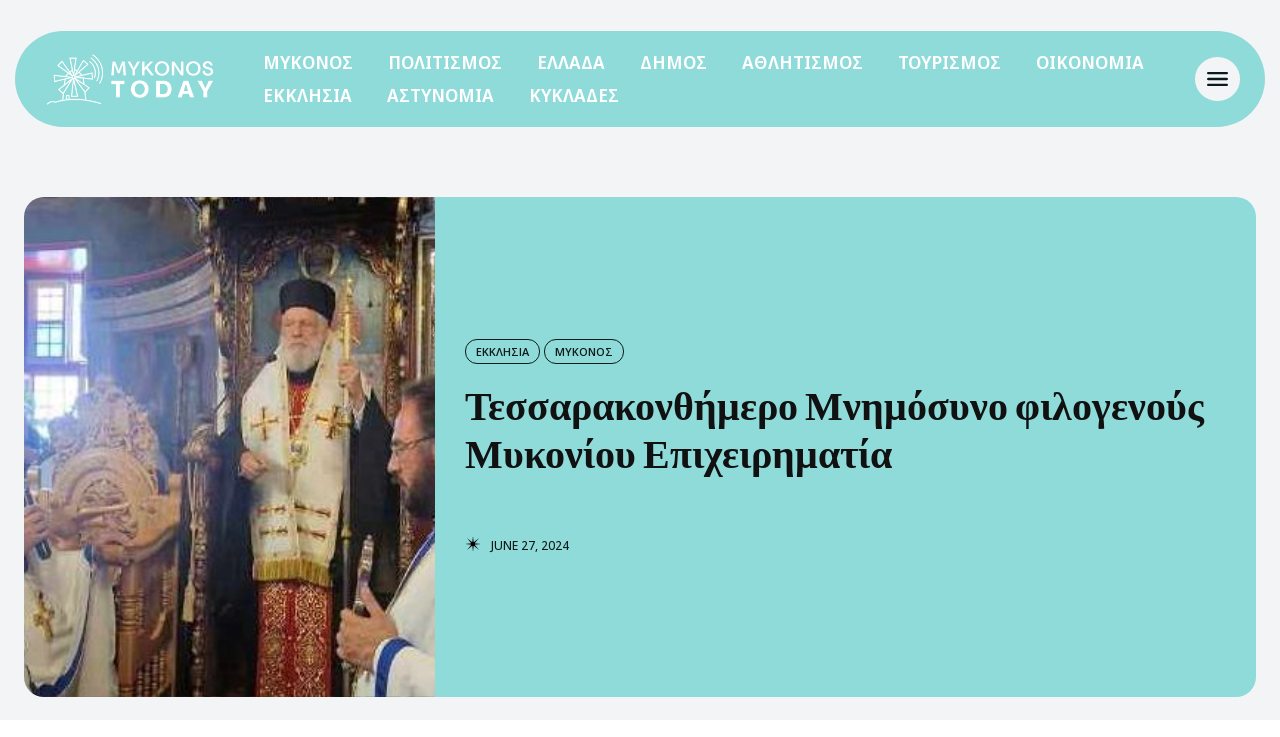

--- FILE ---
content_type: text/html; charset=UTF-8
request_url: https://mykonostoday.gr/tessarakonthimero-mnimosyno-filogenous-mykoniou-epicheirimatia/
body_size: 66074
content:
<!doctype html >
<!--[if IE 8]>    <html class="ie8" lang="en"> <![endif]-->
<!--[if IE 9]>    <html class="ie9" lang="en"> <![endif]-->
<!--[if gt IE 8]><!--> <html lang="en-US"> <!--<![endif]-->
<head>
    <title>Τεσσαρακονθήμερο Μνημόσυνο φιλογενούς Μυκονίου Επιχειρηματία - Mykonos Today</title>
    <meta charset="UTF-8" />
    <meta name="viewport" content="width=device-width, initial-scale=1.0">
    <link rel="pingback" href="https://mykonostoday.gr/xmlrpc.php" />
    <meta name='robots' content='index, follow, max-image-preview:large, max-snippet:-1, max-video-preview:-1' />
<link rel="icon" type="image/png" href="https://mykonostoday.gr/wp-content/uploads/2023/09/Colored.png">
	<!-- This site is optimized with the Yoast SEO plugin v26.4 - https://yoast.com/wordpress/plugins/seo/ -->
	<meta name="description" content="Ο Σεβασμιώτατος κ. Δωρόθεος Β&#039; σήμερα το πρωί έπλευσε στη Μύκονο και στον Ιερό Μητροπολιτικό Ναό της Μεγάλης Παναγίας, συμπαραστατούμενος από τους Εφημερίους του, Πρωτοπρεσβυτέρους Πέτρο και Γεώργιο, τέλεσε τεσσαρακονθήμερο Μνημόσυνο φιλογενούς και δραστήριου Μυκονίου Επιχειρηματία, η οικογένεια του οποίου έχει προσφέρει πολλά στο νησί." />
	<link rel="canonical" href="https://mykonostoday.gr/tessarakonthimero-mnimosyno-filogenous-mykoniou-epicheirimatia/" />
	<meta property="og:locale" content="en_US" />
	<meta property="og:type" content="article" />
	<meta property="og:title" content="Τεσσαρακονθήμερο Μνημόσυνο φιλογενούς Μυκονίου Επιχειρηματία - Mykonos Today" />
	<meta property="og:description" content="Ο Σεβασμιώτατος κ. Δωρόθεος Β&#039; σήμερα το πρωί έπλευσε στη Μύκονο και στον Ιερό Μητροπολιτικό Ναό της Μεγάλης Παναγίας, συμπαραστατούμενος από τους Εφημερίους του, Πρωτοπρεσβυτέρους Πέτρο και Γεώργιο, τέλεσε τεσσαρακονθήμερο Μνημόσυνο φιλογενούς και δραστήριου Μυκονίου Επιχειρηματία, η οικογένεια του οποίου έχει προσφέρει πολλά στο νησί." />
	<meta property="og:url" content="https://mykonostoday.gr/tessarakonthimero-mnimosyno-filogenous-mykoniou-epicheirimatia/" />
	<meta property="og:site_name" content="Mykonos Today" />
	<meta property="article:published_time" content="2024-06-27T09:02:52+00:00" />
	<meta property="article:modified_time" content="2024-06-27T09:02:53+00:00" />
	<meta property="og:image" content="https://mykonostoday.gr/wp-content/uploads/2024/06/theooo.jpg" />
	<meta property="og:image:width" content="433" />
	<meta property="og:image:height" content="339" />
	<meta property="og:image:type" content="image/jpeg" />
	<meta name="author" content="mykonost" />
	<meta name="twitter:card" content="summary_large_image" />
	<meta name="twitter:label1" content="Written by" />
	<meta name="twitter:data1" content="mykonost" />
	<meta name="twitter:label2" content="Est. reading time" />
	<meta name="twitter:data2" content="3 minutes" />
	<script type="application/ld+json" class="yoast-schema-graph">{"@context":"https://schema.org","@graph":[{"@type":"WebPage","@id":"https://mykonostoday.gr/tessarakonthimero-mnimosyno-filogenous-mykoniou-epicheirimatia/","url":"https://mykonostoday.gr/tessarakonthimero-mnimosyno-filogenous-mykoniou-epicheirimatia/","name":"Τεσσαρακονθήμερο Μνημόσυνο φιλογενούς Μυκονίου Επιχειρηματία - Mykonos Today","isPartOf":{"@id":"https://mykonostoday.gr/#website"},"primaryImageOfPage":{"@id":"https://mykonostoday.gr/tessarakonthimero-mnimosyno-filogenous-mykoniou-epicheirimatia/#primaryimage"},"image":{"@id":"https://mykonostoday.gr/tessarakonthimero-mnimosyno-filogenous-mykoniou-epicheirimatia/#primaryimage"},"thumbnailUrl":"https://mykonostoday.gr/wp-content/uploads/2024/06/theooo.jpg","datePublished":"2024-06-27T09:02:52+00:00","dateModified":"2024-06-27T09:02:53+00:00","author":{"@id":"https://mykonostoday.gr/#/schema/person/81d1d2c60341fbc6da56460c73e79982"},"description":"Ο Σεβασμιώτατος κ. Δωρόθεος Β' σήμερα το πρωί έπλευσε στη Μύκονο και στον Ιερό Μητροπολιτικό Ναό της Μεγάλης Παναγίας, συμπαραστατούμενος από τους Εφημερίους του, Πρωτοπρεσβυτέρους Πέτρο και Γεώργιο, τέλεσε τεσσαρακονθήμερο Μνημόσυνο φιλογενούς και δραστήριου Μυκονίου Επιχειρηματία, η οικογένεια του οποίου έχει προσφέρει πολλά στο νησί.","breadcrumb":{"@id":"https://mykonostoday.gr/tessarakonthimero-mnimosyno-filogenous-mykoniou-epicheirimatia/#breadcrumb"},"inLanguage":"en-US","potentialAction":[{"@type":"ReadAction","target":["https://mykonostoday.gr/tessarakonthimero-mnimosyno-filogenous-mykoniou-epicheirimatia/"]}]},{"@type":"ImageObject","inLanguage":"en-US","@id":"https://mykonostoday.gr/tessarakonthimero-mnimosyno-filogenous-mykoniou-epicheirimatia/#primaryimage","url":"https://mykonostoday.gr/wp-content/uploads/2024/06/theooo.jpg","contentUrl":"https://mykonostoday.gr/wp-content/uploads/2024/06/theooo.jpg","width":433,"height":339},{"@type":"BreadcrumbList","@id":"https://mykonostoday.gr/tessarakonthimero-mnimosyno-filogenous-mykoniou-epicheirimatia/#breadcrumb","itemListElement":[{"@type":"ListItem","position":1,"name":"Home","item":"https://mykonostoday.gr/"},{"@type":"ListItem","position":2,"name":"Τεσσαρακονθήμερο Μνημόσυνο φιλογενούς Μυκονίου Επιχειρηματία"}]},{"@type":"WebSite","@id":"https://mykonostoday.gr/#website","url":"https://mykonostoday.gr/","name":"Mykonos Today","description":"News Mykonos","potentialAction":[{"@type":"SearchAction","target":{"@type":"EntryPoint","urlTemplate":"https://mykonostoday.gr/?s={search_term_string}"},"query-input":{"@type":"PropertyValueSpecification","valueRequired":true,"valueName":"search_term_string"}}],"inLanguage":"en-US"},{"@type":"Person","@id":"https://mykonostoday.gr/#/schema/person/81d1d2c60341fbc6da56460c73e79982","name":"mykonost","url":"https://mykonostoday.gr/author/mykonost/"}]}</script>
	<!-- / Yoast SEO plugin. -->


<link rel='dns-prefetch' href='//maps.googleapis.com' />
<link rel='dns-prefetch' href='//meet.jit.si' />
<link rel='dns-prefetch' href='//fonts.googleapis.com' />
<link rel="alternate" type="application/rss+xml" title="Mykonos Today &raquo; Feed" href="https://mykonostoday.gr/feed/" />
<link rel="alternate" type="application/rss+xml" title="Mykonos Today &raquo; Comments Feed" href="https://mykonostoday.gr/comments/feed/" />
<link rel="alternate" type="application/rss+xml" title="Mykonos Today &raquo; Τεσσαρακονθήμερο Μνημόσυνο φιλογενούς Μυκονίου Επιχειρηματία Comments Feed" href="https://mykonostoday.gr/tessarakonthimero-mnimosyno-filogenous-mykoniou-epicheirimatia/feed/" />
<link rel="alternate" title="oEmbed (JSON)" type="application/json+oembed" href="https://mykonostoday.gr/wp-json/oembed/1.0/embed?url=https%3A%2F%2Fmykonostoday.gr%2Ftessarakonthimero-mnimosyno-filogenous-mykoniou-epicheirimatia%2F" />
<link rel="alternate" title="oEmbed (XML)" type="text/xml+oembed" href="https://mykonostoday.gr/wp-json/oembed/1.0/embed?url=https%3A%2F%2Fmykonostoday.gr%2Ftessarakonthimero-mnimosyno-filogenous-mykoniou-epicheirimatia%2F&#038;format=xml" />
<style id='wp-img-auto-sizes-contain-inline-css' type='text/css'>
img:is([sizes=auto i],[sizes^="auto," i]){contain-intrinsic-size:3000px 1500px}
/*# sourceURL=wp-img-auto-sizes-contain-inline-css */
</style>
<link rel='stylesheet' id='gs-swiper-css' href='https://mykonostoday.gr/wp-content/plugins/gs-logo-slider/assets/libs/swiper-js/swiper.min.css?ver=3.8.0' type='text/css' media='all' />
<link rel='stylesheet' id='gs-tippyjs-css' href='https://mykonostoday.gr/wp-content/plugins/gs-logo-slider/assets/libs/tippyjs/tippy.css?ver=3.8.0' type='text/css' media='all' />
<link rel='stylesheet' id='gs-logo-public-css' href='https://mykonostoday.gr/wp-content/plugins/gs-logo-slider/assets/css/gs-logo.min.css?ver=3.8.0' type='text/css' media='all' />
<style id='wp-emoji-styles-inline-css' type='text/css'>

	img.wp-smiley, img.emoji {
		display: inline !important;
		border: none !important;
		box-shadow: none !important;
		height: 1em !important;
		width: 1em !important;
		margin: 0 0.07em !important;
		vertical-align: -0.1em !important;
		background: none !important;
		padding: 0 !important;
	}
/*# sourceURL=wp-emoji-styles-inline-css */
</style>
<style id='wp-block-library-inline-css' type='text/css'>
:root{--wp-block-synced-color:#7a00df;--wp-block-synced-color--rgb:122,0,223;--wp-bound-block-color:var(--wp-block-synced-color);--wp-editor-canvas-background:#ddd;--wp-admin-theme-color:#007cba;--wp-admin-theme-color--rgb:0,124,186;--wp-admin-theme-color-darker-10:#006ba1;--wp-admin-theme-color-darker-10--rgb:0,107,160.5;--wp-admin-theme-color-darker-20:#005a87;--wp-admin-theme-color-darker-20--rgb:0,90,135;--wp-admin-border-width-focus:2px}@media (min-resolution:192dpi){:root{--wp-admin-border-width-focus:1.5px}}.wp-element-button{cursor:pointer}:root .has-very-light-gray-background-color{background-color:#eee}:root .has-very-dark-gray-background-color{background-color:#313131}:root .has-very-light-gray-color{color:#eee}:root .has-very-dark-gray-color{color:#313131}:root .has-vivid-green-cyan-to-vivid-cyan-blue-gradient-background{background:linear-gradient(135deg,#00d084,#0693e3)}:root .has-purple-crush-gradient-background{background:linear-gradient(135deg,#34e2e4,#4721fb 50%,#ab1dfe)}:root .has-hazy-dawn-gradient-background{background:linear-gradient(135deg,#faaca8,#dad0ec)}:root .has-subdued-olive-gradient-background{background:linear-gradient(135deg,#fafae1,#67a671)}:root .has-atomic-cream-gradient-background{background:linear-gradient(135deg,#fdd79a,#004a59)}:root .has-nightshade-gradient-background{background:linear-gradient(135deg,#330968,#31cdcf)}:root .has-midnight-gradient-background{background:linear-gradient(135deg,#020381,#2874fc)}:root{--wp--preset--font-size--normal:16px;--wp--preset--font-size--huge:42px}.has-regular-font-size{font-size:1em}.has-larger-font-size{font-size:2.625em}.has-normal-font-size{font-size:var(--wp--preset--font-size--normal)}.has-huge-font-size{font-size:var(--wp--preset--font-size--huge)}.has-text-align-center{text-align:center}.has-text-align-left{text-align:left}.has-text-align-right{text-align:right}.has-fit-text{white-space:nowrap!important}#end-resizable-editor-section{display:none}.aligncenter{clear:both}.items-justified-left{justify-content:flex-start}.items-justified-center{justify-content:center}.items-justified-right{justify-content:flex-end}.items-justified-space-between{justify-content:space-between}.screen-reader-text{border:0;clip-path:inset(50%);height:1px;margin:-1px;overflow:hidden;padding:0;position:absolute;width:1px;word-wrap:normal!important}.screen-reader-text:focus{background-color:#ddd;clip-path:none;color:#444;display:block;font-size:1em;height:auto;left:5px;line-height:normal;padding:15px 23px 14px;text-decoration:none;top:5px;width:auto;z-index:100000}html :where(.has-border-color){border-style:solid}html :where([style*=border-top-color]){border-top-style:solid}html :where([style*=border-right-color]){border-right-style:solid}html :where([style*=border-bottom-color]){border-bottom-style:solid}html :where([style*=border-left-color]){border-left-style:solid}html :where([style*=border-width]){border-style:solid}html :where([style*=border-top-width]){border-top-style:solid}html :where([style*=border-right-width]){border-right-style:solid}html :where([style*=border-bottom-width]){border-bottom-style:solid}html :where([style*=border-left-width]){border-left-style:solid}html :where(img[class*=wp-image-]){height:auto;max-width:100%}:where(figure){margin:0 0 1em}html :where(.is-position-sticky){--wp-admin--admin-bar--position-offset:var(--wp-admin--admin-bar--height,0px)}@media screen and (max-width:600px){html :where(.is-position-sticky){--wp-admin--admin-bar--position-offset:0px}}

/*# sourceURL=wp-block-library-inline-css */
</style><style id='wp-block-gallery-inline-css' type='text/css'>
.blocks-gallery-grid:not(.has-nested-images),.wp-block-gallery:not(.has-nested-images){display:flex;flex-wrap:wrap;list-style-type:none;margin:0;padding:0}.blocks-gallery-grid:not(.has-nested-images) .blocks-gallery-image,.blocks-gallery-grid:not(.has-nested-images) .blocks-gallery-item,.wp-block-gallery:not(.has-nested-images) .blocks-gallery-image,.wp-block-gallery:not(.has-nested-images) .blocks-gallery-item{display:flex;flex-direction:column;flex-grow:1;justify-content:center;margin:0 1em 1em 0;position:relative;width:calc(50% - 1em)}.blocks-gallery-grid:not(.has-nested-images) .blocks-gallery-image:nth-of-type(2n),.blocks-gallery-grid:not(.has-nested-images) .blocks-gallery-item:nth-of-type(2n),.wp-block-gallery:not(.has-nested-images) .blocks-gallery-image:nth-of-type(2n),.wp-block-gallery:not(.has-nested-images) .blocks-gallery-item:nth-of-type(2n){margin-right:0}.blocks-gallery-grid:not(.has-nested-images) .blocks-gallery-image figure,.blocks-gallery-grid:not(.has-nested-images) .blocks-gallery-item figure,.wp-block-gallery:not(.has-nested-images) .blocks-gallery-image figure,.wp-block-gallery:not(.has-nested-images) .blocks-gallery-item figure{align-items:flex-end;display:flex;height:100%;justify-content:flex-start;margin:0}.blocks-gallery-grid:not(.has-nested-images) .blocks-gallery-image img,.blocks-gallery-grid:not(.has-nested-images) .blocks-gallery-item img,.wp-block-gallery:not(.has-nested-images) .blocks-gallery-image img,.wp-block-gallery:not(.has-nested-images) .blocks-gallery-item img{display:block;height:auto;max-width:100%;width:auto}.blocks-gallery-grid:not(.has-nested-images) .blocks-gallery-image figcaption,.blocks-gallery-grid:not(.has-nested-images) .blocks-gallery-item figcaption,.wp-block-gallery:not(.has-nested-images) .blocks-gallery-image figcaption,.wp-block-gallery:not(.has-nested-images) .blocks-gallery-item figcaption{background:linear-gradient(0deg,#000000b3,#0000004d 70%,#0000);bottom:0;box-sizing:border-box;color:#fff;font-size:.8em;margin:0;max-height:100%;overflow:auto;padding:3em .77em .7em;position:absolute;text-align:center;width:100%;z-index:2}.blocks-gallery-grid:not(.has-nested-images) .blocks-gallery-image figcaption img,.blocks-gallery-grid:not(.has-nested-images) .blocks-gallery-item figcaption img,.wp-block-gallery:not(.has-nested-images) .blocks-gallery-image figcaption img,.wp-block-gallery:not(.has-nested-images) .blocks-gallery-item figcaption img{display:inline}.blocks-gallery-grid:not(.has-nested-images) figcaption,.wp-block-gallery:not(.has-nested-images) figcaption{flex-grow:1}.blocks-gallery-grid:not(.has-nested-images).is-cropped .blocks-gallery-image a,.blocks-gallery-grid:not(.has-nested-images).is-cropped .blocks-gallery-image img,.blocks-gallery-grid:not(.has-nested-images).is-cropped .blocks-gallery-item a,.blocks-gallery-grid:not(.has-nested-images).is-cropped .blocks-gallery-item img,.wp-block-gallery:not(.has-nested-images).is-cropped .blocks-gallery-image a,.wp-block-gallery:not(.has-nested-images).is-cropped .blocks-gallery-image img,.wp-block-gallery:not(.has-nested-images).is-cropped .blocks-gallery-item a,.wp-block-gallery:not(.has-nested-images).is-cropped .blocks-gallery-item img{flex:1;height:100%;object-fit:cover;width:100%}.blocks-gallery-grid:not(.has-nested-images).columns-1 .blocks-gallery-image,.blocks-gallery-grid:not(.has-nested-images).columns-1 .blocks-gallery-item,.wp-block-gallery:not(.has-nested-images).columns-1 .blocks-gallery-image,.wp-block-gallery:not(.has-nested-images).columns-1 .blocks-gallery-item{margin-right:0;width:100%}@media (min-width:600px){.blocks-gallery-grid:not(.has-nested-images).columns-3 .blocks-gallery-image,.blocks-gallery-grid:not(.has-nested-images).columns-3 .blocks-gallery-item,.wp-block-gallery:not(.has-nested-images).columns-3 .blocks-gallery-image,.wp-block-gallery:not(.has-nested-images).columns-3 .blocks-gallery-item{margin-right:1em;width:calc(33.33333% - .66667em)}.blocks-gallery-grid:not(.has-nested-images).columns-4 .blocks-gallery-image,.blocks-gallery-grid:not(.has-nested-images).columns-4 .blocks-gallery-item,.wp-block-gallery:not(.has-nested-images).columns-4 .blocks-gallery-image,.wp-block-gallery:not(.has-nested-images).columns-4 .blocks-gallery-item{margin-right:1em;width:calc(25% - .75em)}.blocks-gallery-grid:not(.has-nested-images).columns-5 .blocks-gallery-image,.blocks-gallery-grid:not(.has-nested-images).columns-5 .blocks-gallery-item,.wp-block-gallery:not(.has-nested-images).columns-5 .blocks-gallery-image,.wp-block-gallery:not(.has-nested-images).columns-5 .blocks-gallery-item{margin-right:1em;width:calc(20% - .8em)}.blocks-gallery-grid:not(.has-nested-images).columns-6 .blocks-gallery-image,.blocks-gallery-grid:not(.has-nested-images).columns-6 .blocks-gallery-item,.wp-block-gallery:not(.has-nested-images).columns-6 .blocks-gallery-image,.wp-block-gallery:not(.has-nested-images).columns-6 .blocks-gallery-item{margin-right:1em;width:calc(16.66667% - .83333em)}.blocks-gallery-grid:not(.has-nested-images).columns-7 .blocks-gallery-image,.blocks-gallery-grid:not(.has-nested-images).columns-7 .blocks-gallery-item,.wp-block-gallery:not(.has-nested-images).columns-7 .blocks-gallery-image,.wp-block-gallery:not(.has-nested-images).columns-7 .blocks-gallery-item{margin-right:1em;width:calc(14.28571% - .85714em)}.blocks-gallery-grid:not(.has-nested-images).columns-8 .blocks-gallery-image,.blocks-gallery-grid:not(.has-nested-images).columns-8 .blocks-gallery-item,.wp-block-gallery:not(.has-nested-images).columns-8 .blocks-gallery-image,.wp-block-gallery:not(.has-nested-images).columns-8 .blocks-gallery-item{margin-right:1em;width:calc(12.5% - .875em)}.blocks-gallery-grid:not(.has-nested-images).columns-1 .blocks-gallery-image:nth-of-type(1n),.blocks-gallery-grid:not(.has-nested-images).columns-1 .blocks-gallery-item:nth-of-type(1n),.blocks-gallery-grid:not(.has-nested-images).columns-2 .blocks-gallery-image:nth-of-type(2n),.blocks-gallery-grid:not(.has-nested-images).columns-2 .blocks-gallery-item:nth-of-type(2n),.blocks-gallery-grid:not(.has-nested-images).columns-3 .blocks-gallery-image:nth-of-type(3n),.blocks-gallery-grid:not(.has-nested-images).columns-3 .blocks-gallery-item:nth-of-type(3n),.blocks-gallery-grid:not(.has-nested-images).columns-4 .blocks-gallery-image:nth-of-type(4n),.blocks-gallery-grid:not(.has-nested-images).columns-4 .blocks-gallery-item:nth-of-type(4n),.blocks-gallery-grid:not(.has-nested-images).columns-5 .blocks-gallery-image:nth-of-type(5n),.blocks-gallery-grid:not(.has-nested-images).columns-5 .blocks-gallery-item:nth-of-type(5n),.blocks-gallery-grid:not(.has-nested-images).columns-6 .blocks-gallery-image:nth-of-type(6n),.blocks-gallery-grid:not(.has-nested-images).columns-6 .blocks-gallery-item:nth-of-type(6n),.blocks-gallery-grid:not(.has-nested-images).columns-7 .blocks-gallery-image:nth-of-type(7n),.blocks-gallery-grid:not(.has-nested-images).columns-7 .blocks-gallery-item:nth-of-type(7n),.blocks-gallery-grid:not(.has-nested-images).columns-8 .blocks-gallery-image:nth-of-type(8n),.blocks-gallery-grid:not(.has-nested-images).columns-8 .blocks-gallery-item:nth-of-type(8n),.wp-block-gallery:not(.has-nested-images).columns-1 .blocks-gallery-image:nth-of-type(1n),.wp-block-gallery:not(.has-nested-images).columns-1 .blocks-gallery-item:nth-of-type(1n),.wp-block-gallery:not(.has-nested-images).columns-2 .blocks-gallery-image:nth-of-type(2n),.wp-block-gallery:not(.has-nested-images).columns-2 .blocks-gallery-item:nth-of-type(2n),.wp-block-gallery:not(.has-nested-images).columns-3 .blocks-gallery-image:nth-of-type(3n),.wp-block-gallery:not(.has-nested-images).columns-3 .blocks-gallery-item:nth-of-type(3n),.wp-block-gallery:not(.has-nested-images).columns-4 .blocks-gallery-image:nth-of-type(4n),.wp-block-gallery:not(.has-nested-images).columns-4 .blocks-gallery-item:nth-of-type(4n),.wp-block-gallery:not(.has-nested-images).columns-5 .blocks-gallery-image:nth-of-type(5n),.wp-block-gallery:not(.has-nested-images).columns-5 .blocks-gallery-item:nth-of-type(5n),.wp-block-gallery:not(.has-nested-images).columns-6 .blocks-gallery-image:nth-of-type(6n),.wp-block-gallery:not(.has-nested-images).columns-6 .blocks-gallery-item:nth-of-type(6n),.wp-block-gallery:not(.has-nested-images).columns-7 .blocks-gallery-image:nth-of-type(7n),.wp-block-gallery:not(.has-nested-images).columns-7 .blocks-gallery-item:nth-of-type(7n),.wp-block-gallery:not(.has-nested-images).columns-8 .blocks-gallery-image:nth-of-type(8n),.wp-block-gallery:not(.has-nested-images).columns-8 .blocks-gallery-item:nth-of-type(8n){margin-right:0}}.blocks-gallery-grid:not(.has-nested-images) .blocks-gallery-image:last-child,.blocks-gallery-grid:not(.has-nested-images) .blocks-gallery-item:last-child,.wp-block-gallery:not(.has-nested-images) .blocks-gallery-image:last-child,.wp-block-gallery:not(.has-nested-images) .blocks-gallery-item:last-child{margin-right:0}.blocks-gallery-grid:not(.has-nested-images).alignleft,.blocks-gallery-grid:not(.has-nested-images).alignright,.wp-block-gallery:not(.has-nested-images).alignleft,.wp-block-gallery:not(.has-nested-images).alignright{max-width:420px;width:100%}.blocks-gallery-grid:not(.has-nested-images).aligncenter .blocks-gallery-item figure,.wp-block-gallery:not(.has-nested-images).aligncenter .blocks-gallery-item figure{justify-content:center}.wp-block-gallery:not(.is-cropped) .blocks-gallery-item{align-self:flex-start}figure.wp-block-gallery.has-nested-images{align-items:normal}.wp-block-gallery.has-nested-images figure.wp-block-image:not(#individual-image){margin:0;width:calc(50% - var(--wp--style--unstable-gallery-gap, 16px)/2)}.wp-block-gallery.has-nested-images figure.wp-block-image{box-sizing:border-box;display:flex;flex-direction:column;flex-grow:1;justify-content:center;max-width:100%;position:relative}.wp-block-gallery.has-nested-images figure.wp-block-image>a,.wp-block-gallery.has-nested-images figure.wp-block-image>div{flex-direction:column;flex-grow:1;margin:0}.wp-block-gallery.has-nested-images figure.wp-block-image img{display:block;height:auto;max-width:100%!important;width:auto}.wp-block-gallery.has-nested-images figure.wp-block-image figcaption,.wp-block-gallery.has-nested-images figure.wp-block-image:has(figcaption):before{bottom:0;left:0;max-height:100%;position:absolute;right:0}.wp-block-gallery.has-nested-images figure.wp-block-image:has(figcaption):before{backdrop-filter:blur(3px);content:"";height:100%;-webkit-mask-image:linear-gradient(0deg,#000 20%,#0000);mask-image:linear-gradient(0deg,#000 20%,#0000);max-height:40%;pointer-events:none}.wp-block-gallery.has-nested-images figure.wp-block-image figcaption{box-sizing:border-box;color:#fff;font-size:13px;margin:0;overflow:auto;padding:1em;text-align:center;text-shadow:0 0 1.5px #000}.wp-block-gallery.has-nested-images figure.wp-block-image figcaption::-webkit-scrollbar{height:12px;width:12px}.wp-block-gallery.has-nested-images figure.wp-block-image figcaption::-webkit-scrollbar-track{background-color:initial}.wp-block-gallery.has-nested-images figure.wp-block-image figcaption::-webkit-scrollbar-thumb{background-clip:padding-box;background-color:initial;border:3px solid #0000;border-radius:8px}.wp-block-gallery.has-nested-images figure.wp-block-image figcaption:focus-within::-webkit-scrollbar-thumb,.wp-block-gallery.has-nested-images figure.wp-block-image figcaption:focus::-webkit-scrollbar-thumb,.wp-block-gallery.has-nested-images figure.wp-block-image figcaption:hover::-webkit-scrollbar-thumb{background-color:#fffc}.wp-block-gallery.has-nested-images figure.wp-block-image figcaption{scrollbar-color:#0000 #0000;scrollbar-gutter:stable both-edges;scrollbar-width:thin}.wp-block-gallery.has-nested-images figure.wp-block-image figcaption:focus,.wp-block-gallery.has-nested-images figure.wp-block-image figcaption:focus-within,.wp-block-gallery.has-nested-images figure.wp-block-image figcaption:hover{scrollbar-color:#fffc #0000}.wp-block-gallery.has-nested-images figure.wp-block-image figcaption{will-change:transform}@media (hover:none){.wp-block-gallery.has-nested-images figure.wp-block-image figcaption{scrollbar-color:#fffc #0000}}.wp-block-gallery.has-nested-images figure.wp-block-image figcaption{background:linear-gradient(0deg,#0006,#0000)}.wp-block-gallery.has-nested-images figure.wp-block-image figcaption img{display:inline}.wp-block-gallery.has-nested-images figure.wp-block-image figcaption a{color:inherit}.wp-block-gallery.has-nested-images figure.wp-block-image.has-custom-border img{box-sizing:border-box}.wp-block-gallery.has-nested-images figure.wp-block-image.has-custom-border>a,.wp-block-gallery.has-nested-images figure.wp-block-image.has-custom-border>div,.wp-block-gallery.has-nested-images figure.wp-block-image.is-style-rounded>a,.wp-block-gallery.has-nested-images figure.wp-block-image.is-style-rounded>div{flex:1 1 auto}.wp-block-gallery.has-nested-images figure.wp-block-image.has-custom-border figcaption,.wp-block-gallery.has-nested-images figure.wp-block-image.is-style-rounded figcaption{background:none;color:inherit;flex:initial;margin:0;padding:10px 10px 9px;position:relative;text-shadow:none}.wp-block-gallery.has-nested-images figure.wp-block-image.has-custom-border:before,.wp-block-gallery.has-nested-images figure.wp-block-image.is-style-rounded:before{content:none}.wp-block-gallery.has-nested-images figcaption{flex-basis:100%;flex-grow:1;text-align:center}.wp-block-gallery.has-nested-images:not(.is-cropped) figure.wp-block-image:not(#individual-image){margin-bottom:auto;margin-top:0}.wp-block-gallery.has-nested-images.is-cropped figure.wp-block-image:not(#individual-image){align-self:inherit}.wp-block-gallery.has-nested-images.is-cropped figure.wp-block-image:not(#individual-image)>a,.wp-block-gallery.has-nested-images.is-cropped figure.wp-block-image:not(#individual-image)>div:not(.components-drop-zone){display:flex}.wp-block-gallery.has-nested-images.is-cropped figure.wp-block-image:not(#individual-image) a,.wp-block-gallery.has-nested-images.is-cropped figure.wp-block-image:not(#individual-image) img{flex:1 0 0%;height:100%;object-fit:cover;width:100%}.wp-block-gallery.has-nested-images.columns-1 figure.wp-block-image:not(#individual-image){width:100%}@media (min-width:600px){.wp-block-gallery.has-nested-images.columns-3 figure.wp-block-image:not(#individual-image){width:calc(33.33333% - var(--wp--style--unstable-gallery-gap, 16px)*.66667)}.wp-block-gallery.has-nested-images.columns-4 figure.wp-block-image:not(#individual-image){width:calc(25% - var(--wp--style--unstable-gallery-gap, 16px)*.75)}.wp-block-gallery.has-nested-images.columns-5 figure.wp-block-image:not(#individual-image){width:calc(20% - var(--wp--style--unstable-gallery-gap, 16px)*.8)}.wp-block-gallery.has-nested-images.columns-6 figure.wp-block-image:not(#individual-image){width:calc(16.66667% - var(--wp--style--unstable-gallery-gap, 16px)*.83333)}.wp-block-gallery.has-nested-images.columns-7 figure.wp-block-image:not(#individual-image){width:calc(14.28571% - var(--wp--style--unstable-gallery-gap, 16px)*.85714)}.wp-block-gallery.has-nested-images.columns-8 figure.wp-block-image:not(#individual-image){width:calc(12.5% - var(--wp--style--unstable-gallery-gap, 16px)*.875)}.wp-block-gallery.has-nested-images.columns-default figure.wp-block-image:not(#individual-image){width:calc(33.33% - var(--wp--style--unstable-gallery-gap, 16px)*.66667)}.wp-block-gallery.has-nested-images.columns-default figure.wp-block-image:not(#individual-image):first-child:nth-last-child(2),.wp-block-gallery.has-nested-images.columns-default figure.wp-block-image:not(#individual-image):first-child:nth-last-child(2)~figure.wp-block-image:not(#individual-image){width:calc(50% - var(--wp--style--unstable-gallery-gap, 16px)*.5)}.wp-block-gallery.has-nested-images.columns-default figure.wp-block-image:not(#individual-image):first-child:last-child{width:100%}}.wp-block-gallery.has-nested-images.alignleft,.wp-block-gallery.has-nested-images.alignright{max-width:420px;width:100%}.wp-block-gallery.has-nested-images.aligncenter{justify-content:center}
/*# sourceURL=https://mykonostoday.gr/wp-includes/blocks/gallery/style.min.css */
</style>
<style id='wp-block-image-inline-css' type='text/css'>
.wp-block-image>a,.wp-block-image>figure>a{display:inline-block}.wp-block-image img{box-sizing:border-box;height:auto;max-width:100%;vertical-align:bottom}@media not (prefers-reduced-motion){.wp-block-image img.hide{visibility:hidden}.wp-block-image img.show{animation:show-content-image .4s}}.wp-block-image[style*=border-radius] img,.wp-block-image[style*=border-radius]>a{border-radius:inherit}.wp-block-image.has-custom-border img{box-sizing:border-box}.wp-block-image.aligncenter{text-align:center}.wp-block-image.alignfull>a,.wp-block-image.alignwide>a{width:100%}.wp-block-image.alignfull img,.wp-block-image.alignwide img{height:auto;width:100%}.wp-block-image .aligncenter,.wp-block-image .alignleft,.wp-block-image .alignright,.wp-block-image.aligncenter,.wp-block-image.alignleft,.wp-block-image.alignright{display:table}.wp-block-image .aligncenter>figcaption,.wp-block-image .alignleft>figcaption,.wp-block-image .alignright>figcaption,.wp-block-image.aligncenter>figcaption,.wp-block-image.alignleft>figcaption,.wp-block-image.alignright>figcaption{caption-side:bottom;display:table-caption}.wp-block-image .alignleft{float:left;margin:.5em 1em .5em 0}.wp-block-image .alignright{float:right;margin:.5em 0 .5em 1em}.wp-block-image .aligncenter{margin-left:auto;margin-right:auto}.wp-block-image :where(figcaption){margin-bottom:1em;margin-top:.5em}.wp-block-image.is-style-circle-mask img{border-radius:9999px}@supports ((-webkit-mask-image:none) or (mask-image:none)) or (-webkit-mask-image:none){.wp-block-image.is-style-circle-mask img{border-radius:0;-webkit-mask-image:url('data:image/svg+xml;utf8,<svg viewBox="0 0 100 100" xmlns="http://www.w3.org/2000/svg"><circle cx="50" cy="50" r="50"/></svg>');mask-image:url('data:image/svg+xml;utf8,<svg viewBox="0 0 100 100" xmlns="http://www.w3.org/2000/svg"><circle cx="50" cy="50" r="50"/></svg>');mask-mode:alpha;-webkit-mask-position:center;mask-position:center;-webkit-mask-repeat:no-repeat;mask-repeat:no-repeat;-webkit-mask-size:contain;mask-size:contain}}:root :where(.wp-block-image.is-style-rounded img,.wp-block-image .is-style-rounded img){border-radius:9999px}.wp-block-image figure{margin:0}.wp-lightbox-container{display:flex;flex-direction:column;position:relative}.wp-lightbox-container img{cursor:zoom-in}.wp-lightbox-container img:hover+button{opacity:1}.wp-lightbox-container button{align-items:center;backdrop-filter:blur(16px) saturate(180%);background-color:#5a5a5a40;border:none;border-radius:4px;cursor:zoom-in;display:flex;height:20px;justify-content:center;opacity:0;padding:0;position:absolute;right:16px;text-align:center;top:16px;width:20px;z-index:100}@media not (prefers-reduced-motion){.wp-lightbox-container button{transition:opacity .2s ease}}.wp-lightbox-container button:focus-visible{outline:3px auto #5a5a5a40;outline:3px auto -webkit-focus-ring-color;outline-offset:3px}.wp-lightbox-container button:hover{cursor:pointer;opacity:1}.wp-lightbox-container button:focus{opacity:1}.wp-lightbox-container button:focus,.wp-lightbox-container button:hover,.wp-lightbox-container button:not(:hover):not(:active):not(.has-background){background-color:#5a5a5a40;border:none}.wp-lightbox-overlay{box-sizing:border-box;cursor:zoom-out;height:100vh;left:0;overflow:hidden;position:fixed;top:0;visibility:hidden;width:100%;z-index:100000}.wp-lightbox-overlay .close-button{align-items:center;cursor:pointer;display:flex;justify-content:center;min-height:40px;min-width:40px;padding:0;position:absolute;right:calc(env(safe-area-inset-right) + 16px);top:calc(env(safe-area-inset-top) + 16px);z-index:5000000}.wp-lightbox-overlay .close-button:focus,.wp-lightbox-overlay .close-button:hover,.wp-lightbox-overlay .close-button:not(:hover):not(:active):not(.has-background){background:none;border:none}.wp-lightbox-overlay .lightbox-image-container{height:var(--wp--lightbox-container-height);left:50%;overflow:hidden;position:absolute;top:50%;transform:translate(-50%,-50%);transform-origin:top left;width:var(--wp--lightbox-container-width);z-index:9999999999}.wp-lightbox-overlay .wp-block-image{align-items:center;box-sizing:border-box;display:flex;height:100%;justify-content:center;margin:0;position:relative;transform-origin:0 0;width:100%;z-index:3000000}.wp-lightbox-overlay .wp-block-image img{height:var(--wp--lightbox-image-height);min-height:var(--wp--lightbox-image-height);min-width:var(--wp--lightbox-image-width);width:var(--wp--lightbox-image-width)}.wp-lightbox-overlay .wp-block-image figcaption{display:none}.wp-lightbox-overlay button{background:none;border:none}.wp-lightbox-overlay .scrim{background-color:#fff;height:100%;opacity:.9;position:absolute;width:100%;z-index:2000000}.wp-lightbox-overlay.active{visibility:visible}@media not (prefers-reduced-motion){.wp-lightbox-overlay.active{animation:turn-on-visibility .25s both}.wp-lightbox-overlay.active img{animation:turn-on-visibility .35s both}.wp-lightbox-overlay.show-closing-animation:not(.active){animation:turn-off-visibility .35s both}.wp-lightbox-overlay.show-closing-animation:not(.active) img{animation:turn-off-visibility .25s both}.wp-lightbox-overlay.zoom.active{animation:none;opacity:1;visibility:visible}.wp-lightbox-overlay.zoom.active .lightbox-image-container{animation:lightbox-zoom-in .4s}.wp-lightbox-overlay.zoom.active .lightbox-image-container img{animation:none}.wp-lightbox-overlay.zoom.active .scrim{animation:turn-on-visibility .4s forwards}.wp-lightbox-overlay.zoom.show-closing-animation:not(.active){animation:none}.wp-lightbox-overlay.zoom.show-closing-animation:not(.active) .lightbox-image-container{animation:lightbox-zoom-out .4s}.wp-lightbox-overlay.zoom.show-closing-animation:not(.active) .lightbox-image-container img{animation:none}.wp-lightbox-overlay.zoom.show-closing-animation:not(.active) .scrim{animation:turn-off-visibility .4s forwards}}@keyframes show-content-image{0%{visibility:hidden}99%{visibility:hidden}to{visibility:visible}}@keyframes turn-on-visibility{0%{opacity:0}to{opacity:1}}@keyframes turn-off-visibility{0%{opacity:1;visibility:visible}99%{opacity:0;visibility:visible}to{opacity:0;visibility:hidden}}@keyframes lightbox-zoom-in{0%{transform:translate(calc((-100vw + var(--wp--lightbox-scrollbar-width))/2 + var(--wp--lightbox-initial-left-position)),calc(-50vh + var(--wp--lightbox-initial-top-position))) scale(var(--wp--lightbox-scale))}to{transform:translate(-50%,-50%) scale(1)}}@keyframes lightbox-zoom-out{0%{transform:translate(-50%,-50%) scale(1);visibility:visible}99%{visibility:visible}to{transform:translate(calc((-100vw + var(--wp--lightbox-scrollbar-width))/2 + var(--wp--lightbox-initial-left-position)),calc(-50vh + var(--wp--lightbox-initial-top-position))) scale(var(--wp--lightbox-scale));visibility:hidden}}
/*# sourceURL=https://mykonostoday.gr/wp-includes/blocks/image/style.min.css */
</style>
<style id='wp-block-paragraph-inline-css' type='text/css'>
.is-small-text{font-size:.875em}.is-regular-text{font-size:1em}.is-large-text{font-size:2.25em}.is-larger-text{font-size:3em}.has-drop-cap:not(:focus):first-letter{float:left;font-size:8.4em;font-style:normal;font-weight:100;line-height:.68;margin:.05em .1em 0 0;text-transform:uppercase}body.rtl .has-drop-cap:not(:focus):first-letter{float:none;margin-left:.1em}p.has-drop-cap.has-background{overflow:hidden}:root :where(p.has-background){padding:1.25em 2.375em}:where(p.has-text-color:not(.has-link-color)) a{color:inherit}p.has-text-align-left[style*="writing-mode:vertical-lr"],p.has-text-align-right[style*="writing-mode:vertical-rl"]{rotate:180deg}
/*# sourceURL=https://mykonostoday.gr/wp-includes/blocks/paragraph/style.min.css */
</style>
<style id='global-styles-inline-css' type='text/css'>
:root{--wp--preset--aspect-ratio--square: 1;--wp--preset--aspect-ratio--4-3: 4/3;--wp--preset--aspect-ratio--3-4: 3/4;--wp--preset--aspect-ratio--3-2: 3/2;--wp--preset--aspect-ratio--2-3: 2/3;--wp--preset--aspect-ratio--16-9: 16/9;--wp--preset--aspect-ratio--9-16: 9/16;--wp--preset--color--black: #000000;--wp--preset--color--cyan-bluish-gray: #abb8c3;--wp--preset--color--white: #ffffff;--wp--preset--color--pale-pink: #f78da7;--wp--preset--color--vivid-red: #cf2e2e;--wp--preset--color--luminous-vivid-orange: #ff6900;--wp--preset--color--luminous-vivid-amber: #fcb900;--wp--preset--color--light-green-cyan: #7bdcb5;--wp--preset--color--vivid-green-cyan: #00d084;--wp--preset--color--pale-cyan-blue: #8ed1fc;--wp--preset--color--vivid-cyan-blue: #0693e3;--wp--preset--color--vivid-purple: #9b51e0;--wp--preset--gradient--vivid-cyan-blue-to-vivid-purple: linear-gradient(135deg,rgb(6,147,227) 0%,rgb(155,81,224) 100%);--wp--preset--gradient--light-green-cyan-to-vivid-green-cyan: linear-gradient(135deg,rgb(122,220,180) 0%,rgb(0,208,130) 100%);--wp--preset--gradient--luminous-vivid-amber-to-luminous-vivid-orange: linear-gradient(135deg,rgb(252,185,0) 0%,rgb(255,105,0) 100%);--wp--preset--gradient--luminous-vivid-orange-to-vivid-red: linear-gradient(135deg,rgb(255,105,0) 0%,rgb(207,46,46) 100%);--wp--preset--gradient--very-light-gray-to-cyan-bluish-gray: linear-gradient(135deg,rgb(238,238,238) 0%,rgb(169,184,195) 100%);--wp--preset--gradient--cool-to-warm-spectrum: linear-gradient(135deg,rgb(74,234,220) 0%,rgb(151,120,209) 20%,rgb(207,42,186) 40%,rgb(238,44,130) 60%,rgb(251,105,98) 80%,rgb(254,248,76) 100%);--wp--preset--gradient--blush-light-purple: linear-gradient(135deg,rgb(255,206,236) 0%,rgb(152,150,240) 100%);--wp--preset--gradient--blush-bordeaux: linear-gradient(135deg,rgb(254,205,165) 0%,rgb(254,45,45) 50%,rgb(107,0,62) 100%);--wp--preset--gradient--luminous-dusk: linear-gradient(135deg,rgb(255,203,112) 0%,rgb(199,81,192) 50%,rgb(65,88,208) 100%);--wp--preset--gradient--pale-ocean: linear-gradient(135deg,rgb(255,245,203) 0%,rgb(182,227,212) 50%,rgb(51,167,181) 100%);--wp--preset--gradient--electric-grass: linear-gradient(135deg,rgb(202,248,128) 0%,rgb(113,206,126) 100%);--wp--preset--gradient--midnight: linear-gradient(135deg,rgb(2,3,129) 0%,rgb(40,116,252) 100%);--wp--preset--font-size--small: 11px;--wp--preset--font-size--medium: 20px;--wp--preset--font-size--large: 32px;--wp--preset--font-size--x-large: 42px;--wp--preset--font-size--regular: 15px;--wp--preset--font-size--larger: 50px;--wp--preset--spacing--20: 0.44rem;--wp--preset--spacing--30: 0.67rem;--wp--preset--spacing--40: 1rem;--wp--preset--spacing--50: 1.5rem;--wp--preset--spacing--60: 2.25rem;--wp--preset--spacing--70: 3.38rem;--wp--preset--spacing--80: 5.06rem;--wp--preset--shadow--natural: 6px 6px 9px rgba(0, 0, 0, 0.2);--wp--preset--shadow--deep: 12px 12px 50px rgba(0, 0, 0, 0.4);--wp--preset--shadow--sharp: 6px 6px 0px rgba(0, 0, 0, 0.2);--wp--preset--shadow--outlined: 6px 6px 0px -3px rgb(255, 255, 255), 6px 6px rgb(0, 0, 0);--wp--preset--shadow--crisp: 6px 6px 0px rgb(0, 0, 0);}:where(.is-layout-flex){gap: 0.5em;}:where(.is-layout-grid){gap: 0.5em;}body .is-layout-flex{display: flex;}.is-layout-flex{flex-wrap: wrap;align-items: center;}.is-layout-flex > :is(*, div){margin: 0;}body .is-layout-grid{display: grid;}.is-layout-grid > :is(*, div){margin: 0;}:where(.wp-block-columns.is-layout-flex){gap: 2em;}:where(.wp-block-columns.is-layout-grid){gap: 2em;}:where(.wp-block-post-template.is-layout-flex){gap: 1.25em;}:where(.wp-block-post-template.is-layout-grid){gap: 1.25em;}.has-black-color{color: var(--wp--preset--color--black) !important;}.has-cyan-bluish-gray-color{color: var(--wp--preset--color--cyan-bluish-gray) !important;}.has-white-color{color: var(--wp--preset--color--white) !important;}.has-pale-pink-color{color: var(--wp--preset--color--pale-pink) !important;}.has-vivid-red-color{color: var(--wp--preset--color--vivid-red) !important;}.has-luminous-vivid-orange-color{color: var(--wp--preset--color--luminous-vivid-orange) !important;}.has-luminous-vivid-amber-color{color: var(--wp--preset--color--luminous-vivid-amber) !important;}.has-light-green-cyan-color{color: var(--wp--preset--color--light-green-cyan) !important;}.has-vivid-green-cyan-color{color: var(--wp--preset--color--vivid-green-cyan) !important;}.has-pale-cyan-blue-color{color: var(--wp--preset--color--pale-cyan-blue) !important;}.has-vivid-cyan-blue-color{color: var(--wp--preset--color--vivid-cyan-blue) !important;}.has-vivid-purple-color{color: var(--wp--preset--color--vivid-purple) !important;}.has-black-background-color{background-color: var(--wp--preset--color--black) !important;}.has-cyan-bluish-gray-background-color{background-color: var(--wp--preset--color--cyan-bluish-gray) !important;}.has-white-background-color{background-color: var(--wp--preset--color--white) !important;}.has-pale-pink-background-color{background-color: var(--wp--preset--color--pale-pink) !important;}.has-vivid-red-background-color{background-color: var(--wp--preset--color--vivid-red) !important;}.has-luminous-vivid-orange-background-color{background-color: var(--wp--preset--color--luminous-vivid-orange) !important;}.has-luminous-vivid-amber-background-color{background-color: var(--wp--preset--color--luminous-vivid-amber) !important;}.has-light-green-cyan-background-color{background-color: var(--wp--preset--color--light-green-cyan) !important;}.has-vivid-green-cyan-background-color{background-color: var(--wp--preset--color--vivid-green-cyan) !important;}.has-pale-cyan-blue-background-color{background-color: var(--wp--preset--color--pale-cyan-blue) !important;}.has-vivid-cyan-blue-background-color{background-color: var(--wp--preset--color--vivid-cyan-blue) !important;}.has-vivid-purple-background-color{background-color: var(--wp--preset--color--vivid-purple) !important;}.has-black-border-color{border-color: var(--wp--preset--color--black) !important;}.has-cyan-bluish-gray-border-color{border-color: var(--wp--preset--color--cyan-bluish-gray) !important;}.has-white-border-color{border-color: var(--wp--preset--color--white) !important;}.has-pale-pink-border-color{border-color: var(--wp--preset--color--pale-pink) !important;}.has-vivid-red-border-color{border-color: var(--wp--preset--color--vivid-red) !important;}.has-luminous-vivid-orange-border-color{border-color: var(--wp--preset--color--luminous-vivid-orange) !important;}.has-luminous-vivid-amber-border-color{border-color: var(--wp--preset--color--luminous-vivid-amber) !important;}.has-light-green-cyan-border-color{border-color: var(--wp--preset--color--light-green-cyan) !important;}.has-vivid-green-cyan-border-color{border-color: var(--wp--preset--color--vivid-green-cyan) !important;}.has-pale-cyan-blue-border-color{border-color: var(--wp--preset--color--pale-cyan-blue) !important;}.has-vivid-cyan-blue-border-color{border-color: var(--wp--preset--color--vivid-cyan-blue) !important;}.has-vivid-purple-border-color{border-color: var(--wp--preset--color--vivid-purple) !important;}.has-vivid-cyan-blue-to-vivid-purple-gradient-background{background: var(--wp--preset--gradient--vivid-cyan-blue-to-vivid-purple) !important;}.has-light-green-cyan-to-vivid-green-cyan-gradient-background{background: var(--wp--preset--gradient--light-green-cyan-to-vivid-green-cyan) !important;}.has-luminous-vivid-amber-to-luminous-vivid-orange-gradient-background{background: var(--wp--preset--gradient--luminous-vivid-amber-to-luminous-vivid-orange) !important;}.has-luminous-vivid-orange-to-vivid-red-gradient-background{background: var(--wp--preset--gradient--luminous-vivid-orange-to-vivid-red) !important;}.has-very-light-gray-to-cyan-bluish-gray-gradient-background{background: var(--wp--preset--gradient--very-light-gray-to-cyan-bluish-gray) !important;}.has-cool-to-warm-spectrum-gradient-background{background: var(--wp--preset--gradient--cool-to-warm-spectrum) !important;}.has-blush-light-purple-gradient-background{background: var(--wp--preset--gradient--blush-light-purple) !important;}.has-blush-bordeaux-gradient-background{background: var(--wp--preset--gradient--blush-bordeaux) !important;}.has-luminous-dusk-gradient-background{background: var(--wp--preset--gradient--luminous-dusk) !important;}.has-pale-ocean-gradient-background{background: var(--wp--preset--gradient--pale-ocean) !important;}.has-electric-grass-gradient-background{background: var(--wp--preset--gradient--electric-grass) !important;}.has-midnight-gradient-background{background: var(--wp--preset--gradient--midnight) !important;}.has-small-font-size{font-size: var(--wp--preset--font-size--small) !important;}.has-medium-font-size{font-size: var(--wp--preset--font-size--medium) !important;}.has-large-font-size{font-size: var(--wp--preset--font-size--large) !important;}.has-x-large-font-size{font-size: var(--wp--preset--font-size--x-large) !important;}
/*# sourceURL=global-styles-inline-css */
</style>
<style id='core-block-supports-inline-css' type='text/css'>
.wp-block-gallery.wp-block-gallery-1{--wp--style--unstable-gallery-gap:var( --wp--style--gallery-gap-default, var( --gallery-block--gutter-size, var( --wp--style--block-gap, 0.5em ) ) );gap:var( --wp--style--gallery-gap-default, var( --gallery-block--gutter-size, var( --wp--style--block-gap, 0.5em ) ) );}
/*# sourceURL=core-block-supports-inline-css */
</style>

<style id='classic-theme-styles-inline-css' type='text/css'>
/*! This file is auto-generated */
.wp-block-button__link{color:#fff;background-color:#32373c;border-radius:9999px;box-shadow:none;text-decoration:none;padding:calc(.667em + 2px) calc(1.333em + 2px);font-size:1.125em}.wp-block-file__button{background:#32373c;color:#fff;text-decoration:none}
/*# sourceURL=/wp-includes/css/classic-themes.min.css */
</style>
<link rel='stylesheet' id='cmplz-general-css' href='https://mykonostoday.gr/wp-content/plugins/complianz-gdpr/assets/css/cookieblocker.min.css?ver=1764593532' type='text/css' media='all' />
<link rel='stylesheet' id='td-plugin-multi-purpose-css' href='https://mykonostoday.gr/wp-content/plugins/td-composer/td-multi-purpose/style.css?ver=7cd248d7ca13c255207c3f8b916c3f00' type='text/css' media='all' />
<link rel='stylesheet' id='google-fonts-style-css' href='https://fonts.googleapis.com/css?family=Plus+Jakarta+Sans%3A400%2C300%2C300italic%2C400italic%2C500%2C500italic%2C600%2C600italic%2C700%2C700italic%2C800%2C800italic%2C900%2C900italic%7COpen+Sans%3A400%2C600%2C700%2C300%2C300italic%2C400italic%2C500%2C500italic%2C600italic%2C700italic%2C800%2C800italic%2C900%2C900italic%7CRoboto%3A400%2C600%2C700%2C300%2C300italic%2C400italic%2C500%2C500italic%2C600italic%2C700italic%2C800%2C800italic%2C900%2C900italic%7CPlus+Jakarta+Sans%3A800%2C500%2C700%2C400%2C600%7CNoto+Sans+Display%3A600%2C400%7CFahkwang%3A700%2C400&#038;display=swap&#038;ver=12.7.3' type='text/css' media='all' />
<link rel='stylesheet' id='evcal_google_fonts-css' href='https://fonts.googleapis.com/css?family=Noto+Sans%3A400%2C400italic%2C700%7CPoppins%3A700%2C800%2C900&#038;subset=latin%2Clatin-ext&#038;ver=2.4.9' type='text/css' media='all' />
<link rel='stylesheet' id='evcal_cal_default-css' href='//mykonostoday.gr/wp-content/plugins/eventon-lite/assets/css/eventon_styles.css?ver=2.4.9' type='text/css' media='all' />
<link rel='stylesheet' id='evo_font_icons-css' href='//mykonostoday.gr/wp-content/plugins/eventon-lite/assets/fonts/all.css?ver=2.4.9' type='text/css' media='all' />
<link rel='stylesheet' id='eventon_dynamic_styles-css' href='//mykonostoday.gr/wp-content/plugins/eventon-lite/assets/css/eventon_dynamic_styles.css?ver=2.4.9' type='text/css' media='all' />
<link rel='stylesheet' id='tds-front-css' href='https://mykonostoday.gr/wp-content/plugins/td-subscription/assets/css/tds-front.css?ver=1.7.3' type='text/css' media='all' />
<link rel='stylesheet' id='td-theme-css' href='https://mykonostoday.gr/wp-content/themes/Newspaper/style.css?ver=12.7.3' type='text/css' media='all' />
<style id='td-theme-inline-css' type='text/css'>@media (max-width:767px){.td-header-desktop-wrap{display:none}}@media (min-width:767px){.td-header-mobile-wrap{display:none}}</style>
<link rel='stylesheet' id='td-legacy-framework-front-style-css' href='https://mykonostoday.gr/wp-content/plugins/td-composer/legacy/Newspaper/assets/css/td_legacy_main.css?ver=7cd248d7ca13c255207c3f8b916c3f00' type='text/css' media='all' />
<link rel='stylesheet' id='td-standard-pack-framework-front-style-css' href='https://mykonostoday.gr/wp-content/plugins/td-standard-pack/Newspaper/assets/css/td_standard_pack_main.css?ver=c12e6da63ed2f212e87e44e5e9b9a302' type='text/css' media='all' />
<link rel='stylesheet' id='tdb_style_cloud_templates_front-css' href='https://mykonostoday.gr/wp-content/plugins/td-cloud-library/assets/css/tdb_main.css?ver=6127d3b6131f900b2e62bb855b13dc3b' type='text/css' media='all' />
<script type="text/javascript" src="https://mykonostoday.gr/wp-includes/js/jquery/jquery.min.js?ver=3.7.1" id="jquery-core-js"></script>
<script type="text/javascript" src="https://mykonostoday.gr/wp-includes/js/jquery/jquery-migrate.min.js?ver=3.4.1" id="jquery-migrate-js"></script>
<link rel="https://api.w.org/" href="https://mykonostoday.gr/wp-json/" /><link rel="alternate" title="JSON" type="application/json" href="https://mykonostoday.gr/wp-json/wp/v2/posts/4045" /><link rel="EditURI" type="application/rsd+xml" title="RSD" href="https://mykonostoday.gr/xmlrpc.php?rsd" />
<meta name="generator" content="WordPress 6.9" />
<link rel='shortlink' href='https://mykonostoday.gr/?p=4045' />
<!-- Google tag (gtag.js) -->
	<script async src="https://www.googletagmanager.com/gtag/js?id=G-WBK39811MN"></script>
	<script>
	  window.dataLayer = window.dataLayer || [];
	  function gtag(){dataLayer.push(arguments);}
	  gtag('js', new Date());

	  gtag('config', 'G-WBK39811MN');
	</script>			<style>.cmplz-hidden {
					display: none !important;
				}</style>    <script>
        window.tdb_global_vars = {"wpRestUrl":"https:\/\/mykonostoday.gr\/wp-json\/","permalinkStructure":"\/%postname%\/"};
        window.tdb_p_autoload_vars = {"isAjax":false,"isAdminBarShowing":false,"autoloadStatus":"off","origPostEditUrl":null};
    </script>
    
    <style id="tdb-global-colors">:root{--accent-color:#fff;--ev-black:#0c1b1a;--ev-white:#FFFFFF;--ev-primary:#38EBE7;--ev-accent:#47cac5;--ev-primary-light:#B0F7F3;--ev-alternate:#8fdbd9;--ev-bg-grey:#f3f4f6;--ev-bg-grey-alt:#eaecee;--ev-bg-grey-neutral:#dbdcdf;--ev-blue-1:#7AB3ED;--ev-blue-2:#b5d6f7;--ev-rose-1:#f7c4c1;--ev-rose-2:#e5847f;--ev-dark-1:#3B6F6C;--ev-dark-2:#183533}</style>

    
	            <style id="tdb-global-fonts">
                
:root{--ev-accent-font:Fahkwang;--ev-primary-font:Plus Jakarta Sans;}
            </style>
            
<!-- JS generated by theme -->

<script type="text/javascript" id="td-generated-header-js">
    
    

	    var tdBlocksArray = []; //here we store all the items for the current page

	    // td_block class - each ajax block uses a object of this class for requests
	    function tdBlock() {
		    this.id = '';
		    this.block_type = 1; //block type id (1-234 etc)
		    this.atts = '';
		    this.td_column_number = '';
		    this.td_current_page = 1; //
		    this.post_count = 0; //from wp
		    this.found_posts = 0; //from wp
		    this.max_num_pages = 0; //from wp
		    this.td_filter_value = ''; //current live filter value
		    this.is_ajax_running = false;
		    this.td_user_action = ''; // load more or infinite loader (used by the animation)
		    this.header_color = '';
		    this.ajax_pagination_infinite_stop = ''; //show load more at page x
	    }

        // td_js_generator - mini detector
        ( function () {
            var htmlTag = document.getElementsByTagName("html")[0];

	        if ( navigator.userAgent.indexOf("MSIE 10.0") > -1 ) {
                htmlTag.className += ' ie10';
            }

            if ( !!navigator.userAgent.match(/Trident.*rv\:11\./) ) {
                htmlTag.className += ' ie11';
            }

	        if ( navigator.userAgent.indexOf("Edge") > -1 ) {
                htmlTag.className += ' ieEdge';
            }

            if ( /(iPad|iPhone|iPod)/g.test(navigator.userAgent) ) {
                htmlTag.className += ' td-md-is-ios';
            }

            var user_agent = navigator.userAgent.toLowerCase();
            if ( user_agent.indexOf("android") > -1 ) {
                htmlTag.className += ' td-md-is-android';
            }

            if ( -1 !== navigator.userAgent.indexOf('Mac OS X')  ) {
                htmlTag.className += ' td-md-is-os-x';
            }

            if ( /chrom(e|ium)/.test(navigator.userAgent.toLowerCase()) ) {
               htmlTag.className += ' td-md-is-chrome';
            }

            if ( -1 !== navigator.userAgent.indexOf('Firefox') ) {
                htmlTag.className += ' td-md-is-firefox';
            }

            if ( -1 !== navigator.userAgent.indexOf('Safari') && -1 === navigator.userAgent.indexOf('Chrome') ) {
                htmlTag.className += ' td-md-is-safari';
            }

            if( -1 !== navigator.userAgent.indexOf('IEMobile') ){
                htmlTag.className += ' td-md-is-iemobile';
            }

        })();

        var tdLocalCache = {};

        ( function () {
            "use strict";

            tdLocalCache = {
                data: {},
                remove: function (resource_id) {
                    delete tdLocalCache.data[resource_id];
                },
                exist: function (resource_id) {
                    return tdLocalCache.data.hasOwnProperty(resource_id) && tdLocalCache.data[resource_id] !== null;
                },
                get: function (resource_id) {
                    return tdLocalCache.data[resource_id];
                },
                set: function (resource_id, cachedData) {
                    tdLocalCache.remove(resource_id);
                    tdLocalCache.data[resource_id] = cachedData;
                }
            };
        })();

    
    
var td_viewport_interval_list=[{"limitBottom":767,"sidebarWidth":228},{"limitBottom":1018,"sidebarWidth":300},{"limitBottom":1140,"sidebarWidth":324}];
var td_animation_stack_effect="type0";
var tds_animation_stack=true;
var td_animation_stack_specific_selectors=".entry-thumb, img, .td-lazy-img";
var td_animation_stack_general_selectors=".td-animation-stack img, .td-animation-stack .entry-thumb, .post img, .td-animation-stack .td-lazy-img";
var tds_show_more_info="Show more info";
var tds_show_less_info="Show less info";
var tdc_is_installed="yes";
var tdc_domain_active=false;
var td_ajax_url="https:\/\/mykonostoday.gr\/wp-admin\/admin-ajax.php?td_theme_name=Newspaper&v=12.7.3";
var td_get_template_directory_uri="https:\/\/mykonostoday.gr\/wp-content\/plugins\/td-composer\/legacy\/common";
var tds_snap_menu="";
var tds_logo_on_sticky="";
var tds_header_style="";
var td_please_wait="Please wait...";
var td_email_user_pass_incorrect="User or password incorrect!";
var td_email_user_incorrect="Email or username incorrect!";
var td_email_incorrect="Email incorrect!";
var td_user_incorrect="Username incorrect!";
var td_email_user_empty="Email or username empty!";
var td_pass_empty="Pass empty!";
var td_pass_pattern_incorrect="Invalid Pass Pattern!";
var td_retype_pass_incorrect="Retyped Pass incorrect!";
var tds_more_articles_on_post_enable="";
var tds_more_articles_on_post_time_to_wait="";
var tds_more_articles_on_post_pages_distance_from_top=0;
var tds_captcha="";
var tds_theme_color_site_wide="#38ebe7";
var tds_smart_sidebar="";
var tdThemeName="Newspaper";
var tdThemeNameWl="Newspaper";
var td_magnific_popup_translation_tPrev="Previous (Left arrow key)";
var td_magnific_popup_translation_tNext="Next (Right arrow key)";
var td_magnific_popup_translation_tCounter="%curr% of %total%";
var td_magnific_popup_translation_ajax_tError="The content from %url% could not be loaded.";
var td_magnific_popup_translation_image_tError="The image #%curr% could not be loaded.";
var tdBlockNonce="6a70c200d5";
var tdMobileMenu="enabled";
var tdMobileSearch="enabled";
var tdDateNamesI18n={"month_names":["January","February","March","April","May","June","July","August","September","October","November","December"],"month_names_short":["Jan","Feb","Mar","Apr","May","Jun","Jul","Aug","Sep","Oct","Nov","Dec"],"day_names":["Sunday","Monday","Tuesday","Wednesday","Thursday","Friday","Saturday"],"day_names_short":["Sun","Mon","Tue","Wed","Thu","Fri","Sat"]};
var td_reset_pass_empty="Please enter a new password before proceeding.";
var td_reset_pass_confirm_empty="Please confirm the new password before proceeding.";
var td_reset_pass_not_matching="Please make sure that the passwords match.";
var td_w3_object_cache_enabled_for_wp_admin=false;
var tdb_modal_confirm="Save";
var tdb_modal_cancel="Cancel";
var tdb_modal_confirm_alt="Yes";
var tdb_modal_cancel_alt="No";
var td_deploy_mode="deploy";
var td_ad_background_click_link="";
var td_ad_background_click_target="";
</script>


<!-- Header style compiled by theme -->

<style>:root{--td_theme_color:#38ebe7;--td_slider_text:rgba(56,235,231,0.7);--td_mobile_gradient_one_mob:rgba(0,0,0,0.5);--td_mobile_gradient_two_mob:rgba(0,0,0,0.6)}.td-header-style-12 .td-header-menu-wrap-full,.td-header-style-12 .td-affix,.td-grid-style-1.td-hover-1 .td-big-grid-post:hover .td-post-category,.td-grid-style-5.td-hover-1 .td-big-grid-post:hover .td-post-category,.td_category_template_3 .td-current-sub-category,.td_category_template_8 .td-category-header .td-category a.td-current-sub-category,.td_category_template_4 .td-category-siblings .td-category a:hover,.td_block_big_grid_9.td-grid-style-1 .td-post-category,.td_block_big_grid_9.td-grid-style-5 .td-post-category,.td-grid-style-6.td-hover-1 .td-module-thumb:after,.tdm-menu-active-style5 .td-header-menu-wrap .sf-menu>.current-menu-item>a,.tdm-menu-active-style5 .td-header-menu-wrap .sf-menu>.current-menu-ancestor>a,.tdm-menu-active-style5 .td-header-menu-wrap .sf-menu>.current-category-ancestor>a,.tdm-menu-active-style5 .td-header-menu-wrap .sf-menu>li>a:hover,.tdm-menu-active-style5 .td-header-menu-wrap .sf-menu>.sfHover>a{background-color:#38ebe7}.td_mega_menu_sub_cats .cur-sub-cat,.td-mega-span h3 a:hover,.td_mod_mega_menu:hover .entry-title a,.header-search-wrap .result-msg a:hover,.td-header-top-menu .td-drop-down-search .td_module_wrap:hover .entry-title a,.td-header-top-menu .td-icon-search:hover,.td-header-wrap .result-msg a:hover,.top-header-menu li a:hover,.top-header-menu .current-menu-item>a,.top-header-menu .current-menu-ancestor>a,.top-header-menu .current-category-ancestor>a,.td-social-icon-wrap>a:hover,.td-header-sp-top-widget .td-social-icon-wrap a:hover,.td_mod_related_posts:hover h3>a,.td-post-template-11 .td-related-title .td-related-left:hover,.td-post-template-11 .td-related-title .td-related-right:hover,.td-post-template-11 .td-related-title .td-cur-simple-item,.td-post-template-11 .td_block_related_posts .td-next-prev-wrap a:hover,.td-category-header .td-pulldown-category-filter-link:hover,.td-category-siblings .td-subcat-dropdown a:hover,.td-category-siblings .td-subcat-dropdown a.td-current-sub-category,.footer-text-wrap .footer-email-wrap a,.footer-social-wrap a:hover,.td_module_17 .td-read-more a:hover,.td_module_18 .td-read-more a:hover,.td_module_19 .td-post-author-name a:hover,.td-pulldown-syle-2 .td-subcat-dropdown:hover .td-subcat-more span,.td-pulldown-syle-2 .td-subcat-dropdown:hover .td-subcat-more i,.td-pulldown-syle-3 .td-subcat-dropdown:hover .td-subcat-more span,.td-pulldown-syle-3 .td-subcat-dropdown:hover .td-subcat-more i,.tdm-menu-active-style3 .tdm-header.td-header-wrap .sf-menu>.current-category-ancestor>a,.tdm-menu-active-style3 .tdm-header.td-header-wrap .sf-menu>.current-menu-ancestor>a,.tdm-menu-active-style3 .tdm-header.td-header-wrap .sf-menu>.current-menu-item>a,.tdm-menu-active-style3 .tdm-header.td-header-wrap .sf-menu>.sfHover>a,.tdm-menu-active-style3 .tdm-header.td-header-wrap .sf-menu>li>a:hover{color:#38ebe7}.td-mega-menu-page .wpb_content_element ul li a:hover,.td-theme-wrap .td-aj-search-results .td_module_wrap:hover .entry-title a,.td-theme-wrap .header-search-wrap .result-msg a:hover{color:#38ebe7!important}.td_category_template_8 .td-category-header .td-category a.td-current-sub-category,.td_category_template_4 .td-category-siblings .td-category a:hover,.tdm-menu-active-style4 .tdm-header .sf-menu>.current-menu-item>a,.tdm-menu-active-style4 .tdm-header .sf-menu>.current-menu-ancestor>a,.tdm-menu-active-style4 .tdm-header .sf-menu>.current-category-ancestor>a,.tdm-menu-active-style4 .tdm-header .sf-menu>li>a:hover,.tdm-menu-active-style4 .tdm-header .sf-menu>.sfHover>a{border-color:#38ebe7}:root{--td_theme_color:#38ebe7;--td_slider_text:rgba(56,235,231,0.7);--td_mobile_gradient_one_mob:rgba(0,0,0,0.5);--td_mobile_gradient_two_mob:rgba(0,0,0,0.6)}.td-header-style-12 .td-header-menu-wrap-full,.td-header-style-12 .td-affix,.td-grid-style-1.td-hover-1 .td-big-grid-post:hover .td-post-category,.td-grid-style-5.td-hover-1 .td-big-grid-post:hover .td-post-category,.td_category_template_3 .td-current-sub-category,.td_category_template_8 .td-category-header .td-category a.td-current-sub-category,.td_category_template_4 .td-category-siblings .td-category a:hover,.td_block_big_grid_9.td-grid-style-1 .td-post-category,.td_block_big_grid_9.td-grid-style-5 .td-post-category,.td-grid-style-6.td-hover-1 .td-module-thumb:after,.tdm-menu-active-style5 .td-header-menu-wrap .sf-menu>.current-menu-item>a,.tdm-menu-active-style5 .td-header-menu-wrap .sf-menu>.current-menu-ancestor>a,.tdm-menu-active-style5 .td-header-menu-wrap .sf-menu>.current-category-ancestor>a,.tdm-menu-active-style5 .td-header-menu-wrap .sf-menu>li>a:hover,.tdm-menu-active-style5 .td-header-menu-wrap .sf-menu>.sfHover>a{background-color:#38ebe7}.td_mega_menu_sub_cats .cur-sub-cat,.td-mega-span h3 a:hover,.td_mod_mega_menu:hover .entry-title a,.header-search-wrap .result-msg a:hover,.td-header-top-menu .td-drop-down-search .td_module_wrap:hover .entry-title a,.td-header-top-menu .td-icon-search:hover,.td-header-wrap .result-msg a:hover,.top-header-menu li a:hover,.top-header-menu .current-menu-item>a,.top-header-menu .current-menu-ancestor>a,.top-header-menu .current-category-ancestor>a,.td-social-icon-wrap>a:hover,.td-header-sp-top-widget .td-social-icon-wrap a:hover,.td_mod_related_posts:hover h3>a,.td-post-template-11 .td-related-title .td-related-left:hover,.td-post-template-11 .td-related-title .td-related-right:hover,.td-post-template-11 .td-related-title .td-cur-simple-item,.td-post-template-11 .td_block_related_posts .td-next-prev-wrap a:hover,.td-category-header .td-pulldown-category-filter-link:hover,.td-category-siblings .td-subcat-dropdown a:hover,.td-category-siblings .td-subcat-dropdown a.td-current-sub-category,.footer-text-wrap .footer-email-wrap a,.footer-social-wrap a:hover,.td_module_17 .td-read-more a:hover,.td_module_18 .td-read-more a:hover,.td_module_19 .td-post-author-name a:hover,.td-pulldown-syle-2 .td-subcat-dropdown:hover .td-subcat-more span,.td-pulldown-syle-2 .td-subcat-dropdown:hover .td-subcat-more i,.td-pulldown-syle-3 .td-subcat-dropdown:hover .td-subcat-more span,.td-pulldown-syle-3 .td-subcat-dropdown:hover .td-subcat-more i,.tdm-menu-active-style3 .tdm-header.td-header-wrap .sf-menu>.current-category-ancestor>a,.tdm-menu-active-style3 .tdm-header.td-header-wrap .sf-menu>.current-menu-ancestor>a,.tdm-menu-active-style3 .tdm-header.td-header-wrap .sf-menu>.current-menu-item>a,.tdm-menu-active-style3 .tdm-header.td-header-wrap .sf-menu>.sfHover>a,.tdm-menu-active-style3 .tdm-header.td-header-wrap .sf-menu>li>a:hover{color:#38ebe7}.td-mega-menu-page .wpb_content_element ul li a:hover,.td-theme-wrap .td-aj-search-results .td_module_wrap:hover .entry-title a,.td-theme-wrap .header-search-wrap .result-msg a:hover{color:#38ebe7!important}.td_category_template_8 .td-category-header .td-category a.td-current-sub-category,.td_category_template_4 .td-category-siblings .td-category a:hover,.tdm-menu-active-style4 .tdm-header .sf-menu>.current-menu-item>a,.tdm-menu-active-style4 .tdm-header .sf-menu>.current-menu-ancestor>a,.tdm-menu-active-style4 .tdm-header .sf-menu>.current-category-ancestor>a,.tdm-menu-active-style4 .tdm-header .sf-menu>li>a:hover,.tdm-menu-active-style4 .tdm-header .sf-menu>.sfHover>a{border-color:#38ebe7}</style>

		<style type="text/css" id="wp-custom-css">
			.td-post-author-name{
	display: none!important;
}

.tdb_single_author{
	display:none!important;
}

.td-a-rec-id-custom-spot {
    display: none !important;
}
		</style>
		
<!-- Button style compiled by theme -->

<style>.tdm-btn-style1{background-color:#38ebe7}.tdm-btn-style2:before{border-color:#38ebe7}.tdm-btn-style2{color:#38ebe7}.tdm-btn-style3{-webkit-box-shadow:0 2px 16px #38ebe7;-moz-box-shadow:0 2px 16px #38ebe7;box-shadow:0 2px 16px #38ebe7}.tdm-btn-style3:hover{-webkit-box-shadow:0 4px 26px #38ebe7;-moz-box-shadow:0 4px 26px #38ebe7;box-shadow:0 4px 26px #38ebe7}</style>

	<style id="tdw-css-placeholder">.td-big-grid-flex .td-image-wrap:before,.td-big-grid-flex .td-image-wrap:after,.td-big-grid-flex .td-image-wrap{border-radius:20px!important}body.td-animation-stack-type0 .td-animation-stack .entry-thumb,body.td-animation-stack-type0 .post img:not(.woocommerce-product-gallery img):not(.rs-pzimg),body.td-animation-stack-type0 .td-animation-stack .td-lazy-img{border-radius:10px!important}</style></head>

<body class="wp-singular post-template-default single single-post postid-4045 single-format-standard wp-theme-Newspaper td-standard-pack tessarakonthimero-mnimosyno-filogenous-mykoniou-epicheirimatia global-block-template-1 tdb_template_15443 tdb-template  tdc-header-template  tdc-footer-template td-animation-stack-type0 td-full-layout" itemscope="itemscope" itemtype="https://schema.org/WebPage">

<div class="td-scroll-up" data-style="style1"><i class="td-icon-menu-up"></i></div>
    <div class="td-menu-background" style="visibility:hidden"></div>
<div id="td-mobile-nav" style="visibility:hidden">
    <div class="td-mobile-container">
        <!-- mobile menu top section -->
        <div class="td-menu-socials-wrap">
            <!-- socials -->
            <div class="td-menu-socials">
                            </div>
            <!-- close button -->
            <div class="td-mobile-close">
                <span><i class="td-icon-close-mobile"></i></span>
            </div>
        </div>

        <!-- login section -->
                    <div class="td-menu-login-section">
                
    <div class="td-guest-wrap">
        <div class="td-menu-login"><a id="login-link-mob">Sign in</a></div>
    </div>
            </div>
        
        <!-- menu section -->
        <div class="td-mobile-content">
            <ul class=""><li class="menu-item-first"><a href="https://mykonostoday.gr/wp-admin/nav-menus.php">Click here - to use the wp menu builder</a></li></ul>        </div>
    </div>

    <!-- register/login section -->
            <div id="login-form-mobile" class="td-register-section">
            
            <div id="td-login-mob" class="td-login-animation td-login-hide-mob">
            	<!-- close button -->
	            <div class="td-login-close">
	                <span class="td-back-button"><i class="td-icon-read-down"></i></span>
	                <div class="td-login-title">Sign in</div>
	                <!-- close button -->
		            <div class="td-mobile-close">
		                <span><i class="td-icon-close-mobile"></i></span>
		            </div>
	            </div>
	            <form class="td-login-form-wrap" action="#" method="post">
	                <div class="td-login-panel-title"><span>Welcome!</span>Log into your account</div>
	                <div class="td_display_err"></div>
	                <div class="td-login-inputs"><input class="td-login-input" autocomplete="username" type="text" name="login_email" id="login_email-mob" value="" required><label for="login_email-mob">your username</label></div>
	                <div class="td-login-inputs"><input class="td-login-input" autocomplete="current-password" type="password" name="login_pass" id="login_pass-mob" value="" required><label for="login_pass-mob">your password</label></div>
	                <input type="button" name="login_button" id="login_button-mob" class="td-login-button" value="LOG IN">
	                
					
	                <div class="td-login-info-text">
	                <a href="#" id="forgot-pass-link-mob">Forgot your password?</a>
	                </div>
	                <div class="td-login-register-link">
	                
	                </div>
	                
	                <div class="td-login-info-text"><a class="privacy-policy-link" href="https://mykonostoday.gr/privacy-policy/">Privacy Policy</a></div>

                </form>
            </div>

            
            
            
            
            <div id="td-forgot-pass-mob" class="td-login-animation td-login-hide-mob">
                <!-- close button -->
	            <div class="td-forgot-pass-close">
	                <a href="#" aria-label="Back" class="td-back-button"><i class="td-icon-read-down"></i></a>
	                <div class="td-login-title">Password recovery</div>
	            </div>
	            <div class="td-login-form-wrap">
	                <div class="td-login-panel-title">Recover your password</div>
	                <div class="td_display_err"></div>
	                <div class="td-login-inputs"><input class="td-login-input" type="text" name="forgot_email" id="forgot_email-mob" value="" required><label for="forgot_email-mob">your email</label></div>
	                <input type="button" name="forgot_button" id="forgot_button-mob" class="td-login-button" value="Send My Pass">
                </div>
            </div>
        </div>
    </div><div class="td-search-background" style="visibility:hidden"></div>
<div class="td-search-wrap-mob" style="visibility:hidden">
	<div class="td-drop-down-search">
		<form method="get" class="td-search-form" action="https://mykonostoday.gr/">
			<!-- close button -->
			<div class="td-search-close">
				<span><i class="td-icon-close-mobile"></i></span>
			</div>
			<div role="search" class="td-search-input">
				<span>Search</span>
				<input id="td-header-search-mob" type="text" value="" name="s" autocomplete="off" />
			</div>
		</form>
		<div id="td-aj-search-mob" class="td-ajax-search-flex"></div>
	</div>
</div>

    <div id="td-outer-wrap" class="td-theme-wrap">
    
                    <div class="td-header-template-wrap" style="position: relative">
                                    <div class="td-header-mobile-wrap ">
                        <div id="tdi_1" class="tdc-zone"><div class="tdc_zone tdi_2  wpb_row td-pb-row"  >
<style scoped>.tdi_2{min-height:0}.td-header-mobile-wrap{position:relative;width:100%}</style><div id="tdi_3" class="tdc-row stretch_row"><div class="vc_row tdi_4  wpb_row td-pb-row tdc-element-style" >
<style scoped>.tdi_4,.tdi_4 .tdc-columns{min-height:0}.tdi_4,.tdi_4 .tdc-columns{display:block}.tdi_4 .tdc-columns{width:100%}.tdi_4:before,.tdi_4:after{display:table}@media (max-width:767px){.tdi_4{position:relative}}</style>
<div class="tdi_3_rand_style td-element-style" ><style>@media (max-width:767px){.tdi_3_rand_style{background-color:var(--ev-alternate)!important}}</style></div><div class="vc_column tdi_6  wpb_column vc_column_container tdc-column td-pb-span12">
<style scoped>.tdi_6{vertical-align:baseline}.tdi_6>.wpb_wrapper,.tdi_6>.wpb_wrapper>.tdc-elements{display:block}.tdi_6>.wpb_wrapper>.tdc-elements{width:100%}.tdi_6>.wpb_wrapper>.vc_row_inner{width:auto}.tdi_6>.wpb_wrapper{width:auto;height:auto}@media (max-width:767px){.tdi_6>.wpb_wrapper,.tdi_6>.wpb_wrapper>.tdc-elements{display:flex;flex-direction:row;flex-wrap:nowrap;justify-content:space-between;align-items:flex-start}.tdi_6>.wpb_wrapper>.tdc-elements{width:100%}.tdi_6>.wpb_wrapper>.vc_row_inner{width:auto}.tdi_6>.wpb_wrapper{width:100%;height:100%}}@media (max-width:767px){.tdi_6{padding-top:10px!important;padding-bottom:10px!important}}</style><div class="wpb_wrapper" ><div class="td_block_wrap tdb_header_logo tdi_7 td-pb-border-top td_block_template_1 tdb-header-align"  data-td-block-uid="tdi_7" >
<style>.tdb-header-align{vertical-align:middle}.tdb_header_logo{margin-bottom:0;clear:none}.tdb_header_logo .tdb-logo-a,.tdb_header_logo h1{display:flex;pointer-events:auto;align-items:flex-start}.tdb_header_logo h1{margin:0;line-height:0}.tdb_header_logo .tdb-logo-img-wrap img{display:block}.tdb_header_logo .tdb-logo-svg-wrap+.tdb-logo-img-wrap{display:none}.tdb_header_logo .tdb-logo-svg-wrap svg{width:50px;display:block;transition:fill .3s ease}.tdb_header_logo .tdb-logo-text-wrap{display:flex}.tdb_header_logo .tdb-logo-text-title,.tdb_header_logo .tdb-logo-text-tagline{-webkit-transition:all 0.2s ease;transition:all 0.2s ease}.tdb_header_logo .tdb-logo-text-title{background-size:cover;background-position:center center;font-size:75px;font-family:serif;line-height:1.1;color:#222;white-space:nowrap}.tdb_header_logo .tdb-logo-text-tagline{margin-top:2px;font-size:12px;font-family:serif;letter-spacing:1.8px;line-height:1;color:#767676}.tdb_header_logo .tdb-logo-icon{position:relative;font-size:46px;color:#000}.tdb_header_logo .tdb-logo-icon-svg{line-height:0}.tdb_header_logo .tdb-logo-icon-svg svg{width:46px;height:auto}.tdb_header_logo .tdb-logo-icon-svg svg,.tdb_header_logo .tdb-logo-icon-svg svg *{fill:#000}.tdi_7 .tdb-logo-a,.tdi_7 h1{flex-direction:row;align-items:center;justify-content:flex-start}.tdi_7 .tdb-logo-svg-wrap{max-width:38px;margin-top:0px;margin-bottom:0px;margin-right:5px;margin-left:0px;display:block}.tdi_7 .tdb-logo-svg-wrap svg{width:38px!important;height:auto}.tdi_7 .tdb-logo-svg-wrap:first-child{margin-top:0;margin-left:0}.tdi_7 .tdb-logo-svg-wrap:last-child{margin-bottom:0;margin-right:0}.tdi_7 .tdb-logo-svg-wrap+.tdb-logo-img-wrap{display:none}.tdi_7 .tdb-logo-img-wrap{display:block}.tdi_7 .tdb-logo-text-tagline{margin-top:0;margin-left:0px;display:block;color:var(--ev-black);font-family:var(--ev-primary-font)!important;font-size:30px!important;line-height:1.2!important;font-weight:500!important;letter-spacing:-0.2px!important;}.tdi_7 .tdb-logo-text-title{display:block;color:var(--ev-black);font-family:var(--ev-primary-font)!important;font-size:30px!important;line-height:1.2!important;font-weight:800!important;letter-spacing:-0.2px!important;}.tdi_7 .tdb-logo-text-wrap{flex-direction:row;align-items:baseline;align-items:flex-start}.tdi_7 .tdb-logo-icon{top:0px;display:block}.tdi_7 .tdb-logo-svg-wrap>*{fill:var(--ev-black)}.tdi_7 .tdb-logo-a:hover .tdb-logo-svg-wrap>*{fill:var(--ev-accent)}.tdi_7 .tdb-logo-a:hover .tdb-logo-text-title{color:var(--ev-accent);background:none;-webkit-text-fill-color:initial;background-position:center center}.tdi_7 .tdb-logo-a:hover .tdb-logo-text-tagline{color:var(--ev-accent);background:none;-webkit-text-fill-color:initial;background-position:center center}@media (max-width:767px){.tdb_header_logo .tdb-logo-text-title{font-size:36px}}@media (max-width:767px){.tdb_header_logo .tdb-logo-text-tagline{font-size:11px}}@media (min-width:1019px) and (max-width:1140px){.tdi_7 .tdb-logo-svg-wrap{max-width:28px}.tdi_7 .tdb-logo-svg-wrap svg{width:28px!important;height:auto}.tdi_7 .tdb-logo-text-title{font-size:24px!important;}.tdi_7 .tdb-logo-text-tagline{font-size:24px!important;}}@media (min-width:768px) and (max-width:1018px){.tdi_7 .tdb-logo-svg-wrap{max-width:25px}.tdi_7 .tdb-logo-svg-wrap svg{width:25px!important;height:auto}.tdi_7 .tdb-logo-text-title{font-size:20px!important;}.tdi_7 .tdb-logo-text-tagline{font-size:20px!important;}}@media (max-width:767px){.tdi_7 .tdb-logo-svg-wrap{max-width:100px}.tdi_7 .tdb-logo-svg-wrap svg{width:100px!important;height:auto}.tdi_7 .tdb-logo-img{max-width:100px}.tdi_7 .tdb-logo-text-title{font-size:20px!important;}.tdi_7 .tdb-logo-text-tagline{font-size:20px!important;}}</style><div class="tdb-block-inner td-fix-index"><a class="tdb-logo-a" href="https://mykonostoday.gr/"><span class="tdb-logo-img-wrap"><img class="tdb-logo-img" src="https://mykonostoday.gr/wp-content/uploads/2025/12/Logo_Logo-copy-scaled.png" alt="Logo"  title=""  width="2560" height="896" /></span></a></div></div> <!-- ./block --><div class="tdm_block td_block_wrap td_block_wrap tdm_block_popup tdi_8 td-pb-border-top td_block_template_1"  data-td-block-uid="tdi_8" >
<style>.tdi_8{margin-bottom:0px!important}</style>
<style>.tdm-popup-modal-prevent-scroll{overflow:hidden}.tdm-popup-modal-wrap,.tdm-popup-modal-bg{top:0;left:0;width:100%;height:100%}.tdm-popup-modal-wrap{position:fixed;display:flex;z-index:10002}.tdm-popup-modal-bg{position:absolute}.tdm-popup-modal{display:flex;flex-direction:column;position:relative;background-color:#fff;width:700px;max-width:100%;max-height:100%;border-radius:3px;overflow:hidden;z-index:1}.tdm-pm-header{display:flex;align-items:center;width:100%;padding:19px 25px 16px;z-index:10}.tdm-pmh-title{margin:0;padding:0;font-size:18px;line-height:1.2;font-weight:600;color:#1D2327}a.tdm-pmh-title:hover{color:var(--td_theme_color,#4db2ec)}.tdm-pmh-close{position:relative;margin-left:auto;font-size:14px;color:#878d93;cursor:pointer}.tdm-pmh-close *{pointer-events:none}.tdm-pmh-close svg{width:14px;fill:#878d93}.tdm-pmh-close:hover{color:#000}.tdm-pmh-close:hover svg{fill:#000}.tdm-pm-body{flex:1;padding:30px 25px;overflow:auto;overflow-x:hidden}.tdm-pm-body>p:empty{display:none}.tdm-pm-body .tdc-row:not([class*='stretch_row_']),.tdm-pm-body .tdc-row-composer:not([class*='stretch_row_']){width:auto!important;max-width:1240px}.tdm-popup-modal-over-screen,.tdm-popup-modal-over-screen .tdm-pm-body .tdb_header_search .tdb-search-form,.tdm-popup-modal-over-screen .tdm-pm-body .tdb_header_logo .tdb-logo-a,.tdm-popup-modal-over-screen .tdm-pm-body .tdb_header_logo h1{pointer-events:none}.tdm-popup-modal-over-screen .tdm-btn{pointer-events:none!important}.tdm-popup-modal-over-screen .tdm-popup-modal-bg{opacity:0;transition:opacity .2s ease-in}.tdm-popup-modal-over-screen.tdm-popup-modal-open .tdm-popup-modal-bg{opacity:1;transition:opacity .2s ease-out}.tdm-popup-modal-over-screen.tdm-popup-modal-open .tdm-popup-modal,.tdm-popup-modal-over-screen.tdm-popup-modal-open .tdm-pm-body .tdb_header_search .tdb-search-form,.tdm-popup-modal-over-screen.tdm-popup-modal-open .tdm-pm-body .tdb_header_logo .tdb-logo-a,.tdm-popup-modal-over-screen.tdm-popup-modal-open .tdm-pm-body .tdb_header_logo h1{pointer-events:auto}.tdm-popup-modal-over-screen.tdm-popup-modal-open .tdm-btn{pointer-events:auto!important}.tdm-popup-modal:hover .td-admin-edit{display:block;z-index:11}#tdm-popup-modal-ev-modal-menu-mobile{align-items:flex-start;justify-content:flex-end}#tdm-popup-modal-ev-modal-menu-mobile.tdm-popup-modal-over-screen .tdm-popup-modal{opacity:0;transform:scale(.95);transition:opacity .2s ease-in,transform .2s ease-in}#tdm-popup-modal-ev-modal-menu-mobile.tdm-popup-modal-over-screen.tdm-popup-modal-open .tdm-popup-modal{opacity:1;transform:scale(1);transition:opacity .2s ease-out,transform .2s ease-out}#tdm-popup-modal-ev-modal-menu-mobile .tdm-popup-modal{width:600px;border-radius:20px 0 0 20px;box-shadow:none;background-color:rgba(0,0,0,0)}#tdm-popup-modal-ev-modal-menu-mobile .tdm-pm-header{display:none;border-width:1px;border-style:solid;border-color:#EBEBEB}#tdm-popup-modal-ev-modal-menu-mobile .tdm-pmh-close{top:0px}#tdm-popup-modal-ev-modal-menu-mobile .tdm-pm-body{padding:0px}#tdm-popup-modal-ev-modal-menu-mobile.tdm-popup-modal-open{pointer-events:auto}#tdm-popup-modal-ev-modal-menu-mobile .tdm-popup-modal-bg{background:rgba(0,0,0,0)}@media (min-width:783px){.admin-bar .tdm-popup-modal-wrap{padding-top:32px}}@media (max-width:782px){.admin-bar .tdm-popup-modal-wrap{padding-top:46px}}@media (min-width:1141px){.tdm-pm-body .tdc-row:not([class*='stretch_row_']),.tdm-pm-body .tdc-row-composer:not([class*='stretch_row_']){padding-left:24px;padding-right:24px}}@media (min-width:1019px) and (max-width:1140px){.tdm-pm-body .tdc-row:not([class*='stretch_row_']),.tdm-pm-body .tdc-row-composer:not([class*='stretch_row_']){padding-left:20px;padding-right:20px}}@media (max-width:767px){.tdm-pm-body .tdc-row:not([class*='stretch_row_']){padding-left:20px;padding-right:20px}}@media (min-width:1019px) and (max-width:1140px){#tdm-popup-modal-ev-modal-menu-mobile .tdm-pm-header{border-width:1px;border-style:solid;border-color:#EBEBEB}}@media (min-width:768px) and (max-width:1018px){#tdm-popup-modal-ev-modal-menu-mobile .tdm-pm-header{border-width:1px;border-style:solid;border-color:#EBEBEB}}@media (max-width:767px){#tdm-popup-modal-ev-modal-menu-mobile .tdm-popup-modal{width:100%}#tdm-popup-modal-ev-modal-menu-mobile .tdm-pm-header{border-width:1px;border-style:solid;border-color:#EBEBEB}}</style>
<style>.tdi_9{padding:5px 15px 6px;height:auto;line-height:1;font-family:var(--ev-primary-font)!important;font-size:16px!important;line-height:1.2!important;font-weight:500!important;text-transform:uppercase!important;letter-spacing:-0.5px!important;height:auto}.tdi_9 svg{width:21px;height:auto;fill:var(--ev-black);fill:var(--ev-black)}body .tdi_9 .tdm-btn-icon:last-child{margin-left:10px}body .tdi_9{background-color:var(--ev-white)}body .tdi_9:after{background-color:var(--ev-white)}body .tdi_9:hover:after{opacity:1}.tdi_9 .tdm-btn-text,.tdi_9 i{background-color:var(--ev-black);-webkit-background-clip:text;-webkit-text-fill-color:transparent}html[class*='ie'] .tdi_9 .tdm-btn-text,html[class*='ie'] .tdi_9 i{background:none;color:var(--ev-black)}.tdi_9 svg *{fill:inherit;fill:inherit}body .tdi_9:hover .tdm-btn-text,body .tdi_9:hover i{color:var(--ev-black);-webkit-text-fill-color:unset;background:transparent;transition:none}body .tdi_9:hover svg{fill:var(--ev-black);fill:var(--ev-black)}body .tdi_9:hover svg *{fill:inherit;fill:inherit}body .tdi_9 i{color:var(--ev-black);-webkit-text-fill-color:unset;background:transparent}body .tdi_9:hover i{color:var(--ev-black);-webkit-text-fill-color:unset;background:transparent;transition:none}body .tdi_9:before{border-color:var(--ev-black)}.tdi_9:before{border-width:1px;border-style:solid}.tdi_9,.tdi_9:before,.tdi_9:after{border-radius:200px}@media (min-width:1019px) and (max-width:1140px){.tdi_9 svg{width:16px;height:auto}}@media (min-width:768px) and (max-width:1018px){.tdi_9 svg{width:13px;height:auto}.tdi_9{font-size:14px!important}}@media (max-width:767px){.tdi_9 svg{width:15px;height:auto}.tdi_9{font-size:14px!important}}</style><div class="tds-button td-fix-index"><a href="#"  title="Menu" class="tds-button2 tdm-btn tdm-btn-lg tdi_9 " ><span class="tdm-btn-text">Menu</span><span class="tdm-btn-icon tdm-btn-icon-svg" ><svg id="uuid-41c68c4c-ecc2-452f-bf06-463eec3b95b9" data-name="Layer 2" xmlns="http://www.w3.org/2000/svg" viewBox="0 0 181.21 122">   <g id="uuid-8d6e0fc6-83b7-4065-b5ff-6f176b7f08ca" data-name="Layer 1">     <g>       <rect y="102" width="181.21" height="20" rx="10" ry="10"/>       <rect y="51" width="181.21" height="20" rx="10" ry="10"/>       <rect y="0" width="181.21" height="20" rx="10" ry="10"/>     </g>   </g> </svg></span></a></div><div id="tdm-popup-modal-ev-modal-menu-mobile" class="tdm-popup-modal-wrap tdm-popup-modal-over-screen" style="display:none;" ><div class="tdm-popup-modal-bg"></div><div class="tdm-popup-modal td-theme-wrap"><div class="tdm-pm-header"><h3 class="tdm-pmh-title">Modal title</h3><div class="tdm-pmh-close" ><i class="td-icon-modal-close"></i></div></div><div class="tdm-pm-body"><div id="tdi_10" class="tdc-zone"><div class="tdc_zone tdi_11  wpb_row td-pb-row"  >
<style scoped>.tdi_11{min-height:0}</style><div id="tdi_12" class="tdc-row"><div class="vc_row tdi_13 ev-row-blur wpb_row td-pb-row tdc-element-style" >
<style scoped>.tdi_13,.tdi_13 .tdc-columns{min-height:0}.tdi_13,.tdi_13 .tdc-columns{display:block}.tdi_13 .tdc-columns{width:100%}.tdi_13:before,.tdi_13:after{display:table}@media (min-width:768px){.tdi_13{margin-left:-0px;margin-right:-0px}.tdi_13 .tdc-row-video-background-error,.tdi_13>.vc_column,.tdi_13>.tdc-columns>.vc_column{padding-left:0px;padding-right:0px}}.tdi_13{margin-top:20px!important;margin-bottom:20px!important;border-radius:20px!important;border-style:solid!important;border-color:#888888!important;border-width:0!important;position:relative}.tdi_13 .td_block_wrap{text-align:left}@media (max-width:767px){.tdi_13{margin-top:0px!important;margin-bottom:0px!important;padding-top:20px!important;padding-bottom:20px!important}}</style>
<div class="tdi_12_rand_style td-element-style" ><style>.tdi_12_rand_style{border-radius:20px!important;background-color:rgba(0,0,0,0)!important}</style></div><div class="vc_column tdi_15 ev-menu-background wpb_column vc_column_container tdc-column td-pb-span12">
<style scoped>.tdi_15{vertical-align:baseline}.tdi_15>.wpb_wrapper,.tdi_15>.wpb_wrapper>.tdc-elements{display:block}.tdi_15>.wpb_wrapper>.tdc-elements{width:100%}.tdi_15>.wpb_wrapper>.vc_row_inner{width:auto}.tdi_15>.wpb_wrapper{width:auto;height:auto}.tdi_15{padding-top:30px!important;padding-right:30px!important;padding-bottom:30px!important;padding-left:30px!important;border-radius:20px!important;border-style:solid!important;border-color:#888888!important;border-width:0!important;position:relative}</style>
<div class="tdi_14_rand_style td-element-style" ><style>.tdi_14_rand_style{border-radius:20px!important;background-color:rgba(27,104,96,0.5)!important}</style></div><div class="wpb_wrapper" ><div class="tdm_block td_block_wrap tdm_block_icon tdi_16 tdm-content-horiz-right td-pb-border-top tdm-pmh-close td_block_template_1"  data-td-block-uid="tdi_16"   >
<style>.tdi_16{margin-bottom:30px!important}</style>
<style>.tdm_block_icon.tdm_block{margin-bottom:0}.tds-icon{position:relative}.tds-icon:after{content:'';width:100%;height:100%;left:0;top:0;position:absolute;z-index:-1;opacity:0;-webkit-transition:opacity 0.3s ease;transition:opacity 0.3s ease}.tds-icon svg{display:block}.tdc-row .tdi_16 svg{width:20px;height:auto}.tdc-row .tdi_16 .tds-icon-svg-wrap{width:32px;height:32px;display:flex;align-items:center;justify-content:center;margin-left:auto}.tdc-row .tdi_16 i,.tdc-row .tdi_16 .tds-icon-svg-wrap{position:relative;top:0px}</style>
<style>.tdc-row .tdi_17{-webkit-transition:all 0.2s ease;-moz-transition:all 0.2s ease;-o-transition:all 0.2s ease;transition:all 0.2s ease}.tdc-row .tdi_17:before{-webkit-transition:all 0.2s ease;-moz-transition:all 0.2s ease;-o-transition:all 0.2s ease;transition:all 0.2s ease;color:var(--ev-white)}.tdc-row .tdi_17 svg{fill:var(--ev-white)}.tdc-row .tdi_17 svg *{fill:inherit}body .tdi_16:hover .tdi_17:before{-webkit-text-fill-color:unset;background:transparent;transition:none}body .tdi_16:hover .tdi_17 svg{fill:@text_hover_color}body .tdi_16:hover .tdi_17 svg *{fill:inherit}.tdi_16:hover .tdi_17:before{color:var(--ev-primary-light)}.tdi_16:hover .tdi_17 svg{fill:var(--ev-primary-light)}.tdi_16:hover .tdi_17 svg *{fill:inherit}@media (min-width:1019px) and (max-width:1140px){}@media (min-width:768px) and (max-width:1018px){}@media (max-width:767px){}</style><div class="tds-icon tds-icon-svg-wrap tdi_17 td-fix-index "><div class="tds-icon-svg" ><svg id="uuid-24df515d-1e23-43ca-a5a3-04f0f63a8a0a" data-name="Layer 2" xmlns="http://www.w3.org/2000/svg" viewBox="0 0 158.13 158.13">   <g id="uuid-eac965f7-abc8-454c-a694-973506c6f441" data-name="Layer 1">     <path d="m147.88,157.41c-5.68,1.75-11.41.27-15.35-3.67l-36.71-36.71c-9.25-9.25-24.25-9.25-33.5,0l-36.71,36.71c-3.93,3.94-9.67,5.42-15.35,3.67-.67-.21-1.33-.48-1.95-.81-5.28-2.78-8.3-7.89-8.3-13.47,0-4.01,1.56-7.77,4.39-10.61l36.71-36.71c9.25-9.25,9.25-24.25,0-33.5L4.39,25.61C.68,21.9-.84,16.58.46,11.23c.32-1.32.84-2.58,1.54-3.75C5.06,2.37,10.43-.38,16.15.04c3.68.27,7.1,1.99,9.71,4.6l36.46,36.46c9.25,9.25,24.25,9.25,33.5,0L132.28,4.65c2.61-2.61,6.03-4.33,9.71-4.6,5.72-.42,11.09,2.33,14.15,7.44.7,1.16,1.22,2.43,1.54,3.75,1.3,5.36-.22,10.67-3.94,14.38l-36.71,36.71c-9.25,9.25-9.25,24.25,0,33.5l36.71,36.71c2.83,2.83,4.39,6.6,4.39,10.61,0,5.58-3.02,10.69-8.3,13.47-.62.33-1.28.6-1.95.81Z"/>   </g> </svg></div></div></div><div class="td_block_wrap td_block_raw_css tdi_18 td-pb-border-top td_block_template_1"  data-td-block-uid="tdi_18" ><div id=tdi_18 class="td_block_inner td-fix-index"><style>.ev-list-menu-list .menu .sub-menu {
  margin-top: 20px;
}
.ev-modal-search .tdb-search-form-inner {
  gap: 20px;
}
.ev-modal-search .tdb-search-form-inner input {
  background-color: transparent;
  border-width: 1px;
  border-color: var(--ev-white);
  border-style: solid;
  border-radius: 300px;
}
.ev-modal-search .tdb-search-form-inner input:focus {
  border-color: var(--ev-white) !important;
}
.ev-row-blur > .td-element-style {
  backdrop-filter: blur(10px);
}
.ev-list-footer-menu .menu li {
  margin-bottom: 10px;
}
@media all and (max-width: 767px) {
  .ev-modal-search .tdb-search-form-inner {
    flex-direction: column;
  }
  .ev-modal-search .tdb-search-form-inner .tdb-search-form-placeholder {
    display: none;
  }
}
.ev-menu-login .tdw-wml-menu-list li {
  margin: 5px 0;
}
</style></div></div><div class="td_block_wrap tdb_search_form tdi_19 td-pb-border-top ev-modal-search td_block_template_1"  data-td-block-uid="tdi_19" >
<style>.tdi_19{margin-bottom:30px!important}</style>
<style>.tdb_search_form{margin-bottom:40px}.tdb_search_form .tdb-search-form-inner{position:relative;display:flex;background-color:#fff}.tdb_search_form .tdb-search-form-border{position:absolute;top:0;left:0;width:100%;height:100%;border:1px solid #e1e1e1;pointer-events:none;transition:all .3s ease}.tdb_search_form .tdb-search-form-input:focus+.tdb-search-form-border{border-color:#b0b0b0}.tdb_search_form .tdb-search-form-input:not([value=""])+.tdb-search-form-border+.tdb-search-form-placeholder{display:none}.tdb_search_form .tdb-search-form-input,.tdb_search_form .tdb-search-form-btn{height:auto;min-height:32px}.tdb_search_form .tdb-search-form-input{position:relative;flex:1;background-color:transparent;line-height:19px;border:0}.tdb_search_form .tdb-search-form-placeholder{position:absolute;top:50%;transform:translateY(-50%);padding:3px 9px;font-size:12px;line-height:21px;color:#999;-webkit-transition:all 0.3s ease;transition:all 0.3s ease;pointer-events:none}.tdb_search_form .tdb-search-form-input:focus+.tdb-search-form-border+.tdb-search-form-placeholder,.tdb-search-form-input:not(:placeholder-shown)~.tdb-search-form-placeholder{opacity:0}.tdb_search_form .tdb-search-form-btn{text-shadow:none;padding:7px 15px 8px 15px;line-height:16px;margin:0;background-color:#222222;font-family:var(--td_default_google_font_2,'Roboto',sans-serif);font-size:13px;font-weight:500;color:#fff;z-index:1;-webkit-transition:all 0.3s ease;transition:all 0.3s ease}.tdb_search_form .tdb-search-form-btn:hover{background-color:var(--td_theme_color,#4db2ec)}.tdb_search_form .tdb-search-form-btn i,.tdb_search_form .tdb-search-form-btn span{display:inline-block;vertical-align:middle}.tdb_search_form .tdb-search-form-btn i{position:relative;font-size:12px}.tdb_search_form .tdb-search-form-btn .tdb-search-form-btn-icon{position:relative}.tdb_search_form .tdb-search-form-btn .tdb-search-form-btn-icon-svg{line-height:0}.tdb_search_form .tdb-search-form-btn svg{width:12px;height:auto}.tdb_search_form .tdb-search-form-btn svg,.tdb_search_form .tdb-search-form-btn svg *{fill:#fff;-webkit-transition:all 0.3s ease;transition:all 0.3s ease}.tdb_search_form .tdb-search-msg{font-size:12px}.td-theme-wrap .tdc-row .tdi_19{text-align:left}.tdc-row .tdi_19 .tdb-search-form-input:focus+.tdb-search-form-border+.tdb-search-form-placeholder,.tdb-search-form-input:not(:placeholder-shown)~.tdb-search-form-placeholder{top:-0%;transform:translateY(0)}.tdc-row .tdi_19 .tdb-search-form-input,.tdc-row .tdi_19 .tdb-search-form-placeholder{padding:5px 20px}.tdc-row .tdi_19 .tdb-search-form-border{border-width:0px;border-color:rgba(49,145,141,0)}.tdc-row .tdi_19 .tdb-search-form-btn-icon{top:0px}.tdc-row .tdi_19 .tdb-search-form-btn{padding:3px 15px 6px;border-width:1px;border-style:solid;border-color:#000;border-radius:300px;color:var(--ev-black);background-color:rgba(0,0,0,0);border-color:var(--ev-black);font-family:Verdana,Geneva,sans-serif!important;font-size:20px!important;line-height:1.2!important;font-weight:700!important}.tdc-row .tdi_19 .tdb-search-msg{margin-top:20px;font-family:Verdana,Geneva,sans-serif!important;font-size:18px!important;line-height:1.2!important;font-weight:500!important}.tdc-row .tdi_19 .tdb-search-form-input{color:var(--ev-white);font-family:Verdana,Geneva,sans-serif!important;font-size:20px!important;line-height:1.2!important;font-weight:700!important}.tdc-row .tdi_19 .tdb-search-form-placeholder{color:var(--ev-bg-grey-alt);font-family:Verdana,Geneva,sans-serif!important;font-size:20px!important;line-height:1.2!important;font-weight:700!important}.tdc-row .tdi_19 .tdb-search-form-inner{background-color:rgba(49,145,141,0)}.tdc-row .tdi_19 .tdb-search-form-input:focus+.tdb-search-form-border,.tdc-row .tdi_19 .tdb-search-form-input:focus+.tdb-search-form-placeholder+.tdb-search-form-border{border-color:rgba(49,145,141,0)!important}.tdc-row .tdi_19 .tdb-search-form-btn svg,.tdc-row .tdi_19 .tdb-search-form-btn svg *{fill:var(--ev-black);fill:var(--ev-black)}.tdc-row .tdi_19 .tdb-search-form-btn:hover{color:var(--ev-black);background-color:var(--ev-white);border-color:var(--ev-white)}.tdc-row .tdi_19 .tdb-search-form-btn:hover svg,.tdc-row .tdi_19 .tdb-search-form-btn:hover svg *{fill:var(--ev-black);fill:var(--ev-black)}.tdc-row .tdi_19 .tdb-search-form-btn i{color:var(--ev-black)}.tdc-row .tdi_19 .tdb-search-form-btn:hover i{color:var(--ev-black)}@media (min-width:1019px) and (max-width:1140px){.tdc-row .tdi_19 .tdb-search-form-input{font-size:18px!important}.tdc-row .tdi_19 .tdb-search-form-placeholder{font-size:18px!important}.tdc-row .tdi_19 .tdb-search-form-btn{font-size:18px!important}.tdc-row .tdi_19 .tdb-search-msg{font-size:16px!important}}@media (min-width:768px) and (max-width:1018px){.tdc-row .tdi_19 .tdb-search-form-input{font-size:16px!important}.tdc-row .tdi_19 .tdb-search-form-placeholder{font-size:16px!important}.tdc-row .tdi_19 .tdb-search-form-btn{font-size:16px!important}.tdc-row .tdi_19 .tdb-search-msg{font-size:14px!important}}@media (max-width:767px){.tdc-row .tdi_19 .tdb-search-form-input{font-size:16px!important}.tdc-row .tdi_19 .tdb-search-form-placeholder{font-size:16px!important}.tdc-row .tdi_19 .tdb-search-form-btn{font-size:16px!important}.tdc-row .tdi_19 .tdb-search-msg{font-size:14px!important}}</style><div class="tdb-block-inner td-fix-index"><form method="get" class="tdb-search-form" action="https://mykonostoday.gr/"><div role="search" class="tdb-search-form-inner"><input id="tdb-search-form-input-tdi_19" class="tdb-search-form-input" placeholder=" " type="text" value="" name="s" /><div class="tdb-search-form-border"></div><label for="tdb-search-form-input-tdi_19" class="tdb-search-form-placeholder">Αναζήτηση...</label><button class="wpb_button wpb_btn-inverse tdb-search-form-btn" aria-label="Αναζήτηση" type="submit"><span>Αναζήτηση</span></button></div></form></div></div><div class="td_block_wrap td_block_list_menu tdi_20 td-blm-display-accordion td-pb-border-top ev-list-menu-list td_block_template_1 widget"  data-td-block-uid="tdi_20" >
<style>.tdi_20{margin-bottom:60px!important}</style>
<style>.td_block_list_menu ul{flex-wrap:wrap;margin-left:12px}.td_block_list_menu ul li{margin-left:0}.td_block_list_menu ul li a{display:flex;margin-left:0}.td_block_list_menu .td-blm-menu-item-txt{display:flex;align-items:center;flex-grow:1}.td_block_list_menu .sub-menu{padding-left:22px}.td_block_list_menu .sub-menu li{font-size:13px}.td_block_list_menu li.current-menu-item>a,.td_block_list_menu li.current-menu-ancestor>a,.td_block_list_menu li.current-category-ancestor>a,.td_block_list_menu li.current-page-ancestor>a{color:var(--td_theme_color,#4db2ec)}.td_block_list_menu .td-blm-sub-icon{display:flex;align-items:center;justify-content:center;margin-left:.6em;padding:0 .6em;transition:transform .2s ease-in-out}.td_block_list_menu .td-blm-sub-icon svg{display:block;width:1em;height:auto}.td_block_list_menu .td-blm-sub-icon svg,.td_block_list_menu .td-blm-sub-icon svg *{fill:currentColor}.td_block_list_menu.td-blm-display-accordion .menu-item-has-children ul{display:none}.td_block_list_menu.td-blm-display-accordion .menu-item-has-children-open>a>.td-blm-sub-icon{transform:rotate(180deg)}.td_block_list_menu.td-blm-display-horizontal ul{display:flex}body .tdc-row .tdi_20 ul{text-align:left;justify-content:flex-start;margin:0px}body .tdc-row .tdi_20 ul li a{justify-content:flex-start}body .tdc-row .tdi_20 .td-blm-menu-item-txt{flex-grow:1}body .tdc-row .tdi_20 ul li{margin-bottom:20px}body .tdc-row .tdi_20 ul li:last-child{margin-bottom:0}body .tdc-row .tdi_20 .sub-menu{padding-left:20px}body .tdc-row .tdi_20 a,body .tdc-row .tdi_20 .td-blm-sub-icon{color:var(--ev-white)}body .tdc-row .tdi_20 li.current-menu-item>a,body .tdc-row .tdi_20 li.current-menu-ancestor>a,body .tdc-row .tdi_20 li.current-category-ancestor>a,body .tdc-row .tdi_20 li.current-page-ancestor>a,body .tdc-row .tdi_20 a:hover,body .tdc-row .tdi_20 li.current-menu-item>a>.td-blm-sub-icon,body .tdc-row .tdi_20 li.current-menu-ancestor>a>.td-blm-sub-icon,body .tdc-row .tdi_20 li.current-category-ancestor>a>.td-blm-sub-icon,body .tdc-row .tdi_20 li.current-page-ancestor>a>.td-blm-sub-icon,body .tdc-row .tdi_20 a:hover>.td-blm-sub-icon{color:var(--ev-primary-light)}body .tdc-row .tdi_20 .td-blm-sub-icon{font-size:15px}body .tdc-row .tdi_20 .sub-menu .td-blm-sub-icon{color:var(--ev-white)}body .tdc-row .tdi_20 .sub-menu li.current-menu-item>a>.td-blm-sub-icon,body .tdc-row .tdi_20 .sub-menu li.current-menu-ancestor>a>.td-blm-sub-icon,body .tdc-row .tdi_20 .sub-menu li.current-category-ancestor>a>.td-blm-sub-icon,body .tdc-row .tdi_20 .sub-menu li.current-page-ancestor>a>.td-blm-sub-icon,body .tdc-row .tdi_20 .sub-menu a:hover>.td-blm-sub-icon{color:var(--ev-primary-light)}body .tdc-row .tdi_20 li{font-family:Verdana,Geneva,sans-serif!important;font-size:18px!important;line-height:1.2!important;font-weight:700!important}body .tdc-row .tdi_20 li .sub-menu li{font-family:var(--ev-primary-font)!important;font-size:24px!important;line-height:1.2!important;font-weight:700!important}@media (min-width:1019px) and (max-width:1140px){body .tdc-row .tdi_20 li{font-size:17px!important}body .tdc-row .tdi_20 li .sub-menu li{font-size:22px!important}}@media (min-width:768px) and (max-width:1018px){body .tdc-row .tdi_20 li{font-size:17px!important}body .tdc-row .tdi_20 li .sub-menu li{font-size:20px!important}}@media (max-width:767px){body .tdc-row .tdi_20 li{font-size:15px!important}body .tdc-row .tdi_20 li .sub-menu li{font-size:20px!important}}</style><div class="td-block-title-wrap"></div><div id=tdi_20 class="td_block_inner td-fix-index"><div class="menu-top-menu-container"><ul id="menu-top-menu-1" class="menu"><li class="menu-item menu-item-type-taxonomy menu-item-object-post_tag menu-item-15457"><a href="https://mykonostoday.gr/tag/mykonos/"><span class="td-blm-menu-item-txt">ΜΥΚΟΝΟΣ</span></a></li>
<li class="menu-item menu-item-type-taxonomy menu-item-object-post_tag menu-item-15458"><a href="https://mykonostoday.gr/tag/politismos/"><span class="td-blm-menu-item-txt">ΠΟΛΙΤΙΣΜΟΣ</span></a></li>
<li class="menu-item menu-item-type-taxonomy menu-item-object-post_tag menu-item-15459"><a href="https://mykonostoday.gr/tag/ellada/"><span class="td-blm-menu-item-txt">ΕΛΛΑΔΑ</span></a></li>
<li class="menu-item menu-item-type-taxonomy menu-item-object-post_tag menu-item-15460"><a href="https://mykonostoday.gr/tag/dimos/"><span class="td-blm-menu-item-txt">ΔΗΜΟΣ</span></a></li>
<li class="menu-item menu-item-type-taxonomy menu-item-object-post_tag menu-item-15461"><a href="https://mykonostoday.gr/tag/athlitismos/"><span class="td-blm-menu-item-txt">ΑΘΛΗΤΙΣΜΟΣ</span></a></li>
<li class="menu-item menu-item-type-taxonomy menu-item-object-post_tag menu-item-15462"><a href="https://mykonostoday.gr/tag/tourismos/"><span class="td-blm-menu-item-txt">ΤΟΥΡΙΣΜΟΣ</span></a></li>
<li class="menu-item menu-item-type-taxonomy menu-item-object-post_tag menu-item-15463"><a href="https://mykonostoday.gr/tag/oikonomia/"><span class="td-blm-menu-item-txt">ΟΙΚΟΝΟΜΙΑ</span></a></li>
<li class="menu-item menu-item-type-taxonomy menu-item-object-post_tag menu-item-15464"><a href="https://mykonostoday.gr/tag/ekklisia/"><span class="td-blm-menu-item-txt">ΕΚΚΛΗΣΙΑ</span></a></li>
<li class="menu-item menu-item-type-taxonomy menu-item-object-post_tag menu-item-15465"><a href="https://mykonostoday.gr/tag/astynomia/"><span class="td-blm-menu-item-txt">ΑΣΤΥΝΟΜΙΑ</span></a></li>
<li class="menu-item menu-item-type-taxonomy menu-item-object-post_tag menu-item-15466"><a href="https://mykonostoday.gr/tag/kyklades/"><span class="td-blm-menu-item-txt">ΚΥΚΛΑΔΕΣ</span></a></li>
</ul></div></div></div><div class="tdm_block td_block_wrap tdm_block_socials tdi_21 tdm-content-horiz-left td-pb-border-top td_block_template_1"  data-td-block-uid="tdi_21" >
<style>.tdi_21{margin-bottom:30px!important}</style>
<style>.tdm_block.tdm_block_socials{margin-bottom:0}.tdm-social-wrapper{*zoom:1}.tdm-social-wrapper:before,.tdm-social-wrapper:after{display:table;content:'';line-height:0}.tdm-social-wrapper:after{clear:both}.tdm-social-item-wrap{display:inline-block}.tdm-social-item{position:relative;display:inline-flex;align-items:center;justify-content:center;vertical-align:middle;-webkit-transition:all 0.2s;transition:all 0.2s;text-align:center;-webkit-transform:translateZ(0);transform:translateZ(0)}.tdm-social-item i{font-size:14px;color:var(--td_theme_color,#4db2ec);-webkit-transition:all 0.2s;transition:all 0.2s}.tdm-social-text{display:none;margin-top:-1px;vertical-align:middle;font-size:13px;color:var(--td_theme_color,#4db2ec);-webkit-transition:all 0.2s;transition:all 0.2s}.tdm-social-item-wrap:hover i,.tdm-social-item-wrap:hover .tdm-social-text{color:#000}.tdm-social-item-wrap:last-child .tdm-social-text{margin-right:0!important}</style>
<style>.tdi_22 .tdm-social-item i{font-size:14px;vertical-align:middle;line-height:35px}.tdi_22 .tdm-social-item i.td-icon-linkedin,.tdi_22 .tdm-social-item i.td-icon-pinterest,.tdi_22 .tdm-social-item i.td-icon-blogger,.tdi_22 .tdm-social-item i.td-icon-vimeo{font-size:11.2px}.tdi_22 .tdm-social-item{width:35px;height:35px;margin:5px 10px 5px 0;background:rgba(0,0,0,0);border-radius:50%}.tdi_22 .tdm-social-item-wrap:last-child .tdm-social-item{margin-right:0!important}.tdi_22 .tdm-social-item i,.tds-team-member2 .tdi_22.tds-social4 .tdm-social-item i{color:var(--ev-white)}.tdi_22 .tdm-social-item-wrap:hover i,body .tds-team-member2 .tdi_22.tds-social4 .tdm-social-item-wrap:hover i{color:var(--ev-primary-light)}.tdi_22 .tdm-social-item-wrap:hover .tdm-social-item{background:rgba(0,0,0,0)}body .tdi_22 .tdm-social-item{border:1px solid var(--ev-white)}body .tdi_22 .tdm-social-item-wrap:hover .tdm-social-item{border-color:var(--ev-primary-light)}.tdi_22 .tdm-social-text{display:none;margin-left:2px;margin-right:18px}@media (min-width:1019px) and (max-width:1140px){body .tdi_22 .tdm-social-item{border:1px solid var(--ev-white)}}@media (min-width:768px) and (max-width:1018px){body .tdi_22 .tdm-social-item{border:1px solid var(--ev-white)}}@media (max-width:767px){body .tdi_22 .tdm-social-item{border:1px solid var(--ev-white)}}</style><div class="tdm-social-wrapper tds-social4 tdi_22"><div class="tdm-social-item-wrap"><a href="https://www.facebook.com/p/Mykonos-Today-61551365000381/"  title="Facebook" class="tdm-social-item"><i class="td-icon-font td-icon-facebook"></i><span style="display: none">Facebook</span></a></div></div></div><div class="td_block_wrap tdb_header_logo tdi_23 td-pb-border-top td_block_template_1 tdb-header-align"  data-td-block-uid="tdi_23" >
<style>.tdi_23{margin-bottom:10px!important}</style>
<style>.tdc-row .tdi_23 .tdb-logo-a,.tdc-row .tdi_23 h1{flex-direction:row;align-items:center;justify-content:flex-start}.tdc-row .tdi_23 .tdb-logo-svg-wrap{max-width:24px;margin-top:0px;margin-bottom:0px;margin-right:5px;margin-left:0px;display:block}.tdc-row .tdi_23 .tdb-logo-svg-wrap svg{width:24px!important;height:auto}.tdc-row .tdi_23 .tdb-logo-svg-wrap:first-child{margin-top:0;margin-left:0}.tdc-row .tdi_23 .tdb-logo-svg-wrap:last-child{margin-bottom:0;margin-right:0}.tdc-row .tdi_23 .tdb-logo-svg-wrap+.tdb-logo-img-wrap{display:none}.tdc-row .tdi_23 .tdb-logo-img{max-width:150px}.tdc-row .tdi_23 .tdb-logo-img-wrap{display:block}.tdc-row .tdi_23 .tdb-logo-text-tagline{margin-top:0;margin-left:0px;display:block;color:var(--ev-white);font-family:var(--ev-primary-font)!important;font-size:20px!important;line-height:1.2!important;font-weight:500!important;letter-spacing:-0.2px!important;}.tdc-row .tdi_23 .tdb-logo-text-title{display:block;color:var(--ev-white);font-family:var(--ev-primary-font)!important;font-size:20px!important;line-height:1.2!important;font-weight:800!important;letter-spacing:-0.2px!important;}.tdc-row .tdi_23 .tdb-logo-text-wrap{flex-direction:row;align-items:baseline;align-items:flex-start}.tdc-row .tdi_23 .tdb-logo-icon{top:0px;display:block}.tdc-row .tdi_23 .tdb-logo-svg-wrap>*{fill:var(--ev-white)}.tdc-row .tdi_23 .tdb-logo-a:hover .tdb-logo-svg-wrap>*{fill:var(--ev-black)}.tdc-row .tdi_23 .tdb-logo-a:hover .tdb-logo-text-title{color:var(--ev-black);background:none;-webkit-text-fill-color:initial;background-position:center center}.tdc-row .tdi_23 .tdb-logo-a:hover .tdb-logo-text-tagline{color:var(--ev-black);background:none;-webkit-text-fill-color:initial;background-position:center center}@media (min-width:768px) and (max-width:1018px){.tdc-row .tdi_23 .tdb-logo-svg-wrap{max-width:20px}.tdc-row .tdi_23 .tdb-logo-svg-wrap svg{width:20px!important;height:auto}.tdc-row .tdi_23 .tdb-logo-text-title{font-size:18px!important;}.tdc-row .tdi_23 .tdb-logo-text-tagline{font-size:18px!important;}}</style><div class="tdb-block-inner td-fix-index"><a class="tdb-logo-a" href="https://mykonostoday.gr/"><span class="tdb-logo-img-wrap"><img fetchpriority="high" decoding="async" class="tdb-logo-img" src="https://mykonostoday.gr/wp-content/uploads/2025/12/Logo_Logo-copy-scaled.png" alt="Logo"  title=""  width="2560" height="896" /></span></a></div></div> <!-- ./block --></div></div></div></div></div></div>
</div></div></div></div></div></div></div></div></div></div>                    </div>
                
                    <div class="td-header-mobile-sticky-wrap tdc-zone-sticky-invisible tdc-zone-sticky-inactive" style="display: none">
                        <div id="tdi_24" class="tdc-zone"><div class="tdc_zone tdi_25  wpb_row td-pb-row" data-sticky-offset="0" >
<style scoped>.tdi_25{min-height:0}.td-header-mobile-sticky-wrap.td-header-active{opacity:1}.td-header-mobile-sticky-wrap{-webkit-transition:all 0.3s ease-in-out;-moz-transition:all 0.3s ease-in-out;-o-transition:all 0.3s ease-in-out;transition:all 0.3s ease-in-out}@media (max-width:767px){.td-header-mobile-sticky-wrap{transform:translateY(-120%);-webkit-transform:translateY(-120%);-moz-transform:translateY(-120%);-ms-transform:translateY(-120%);-o-transform:translateY(-120%)}.td-header-mobile-sticky-wrap.td-header-active{transform:translateY(0);-webkit-transform:translateY(0);-moz-transform:translateY(0);-ms-transform:translateY(0);-o-transform:translateY(0)}}</style><div id="tdi_26" class="tdc-row stretch_row"><div class="vc_row tdi_27  wpb_row td-pb-row" >
<style scoped>.tdi_27,.tdi_27 .tdc-columns{min-height:0}.tdi_27,.tdi_27 .tdc-columns{display:block}.tdi_27 .tdc-columns{width:100%}.tdi_27:before,.tdi_27:after{display:table}@media (max-width:767px){.tdi_27{padding-top:15px!important}}</style><div class="vc_column tdi_29 ev-desktop-header-bg wpb_column vc_column_container tdc-column td-pb-span12">
<style scoped>.tdi_29{vertical-align:baseline}.tdi_29>.wpb_wrapper,.tdi_29>.wpb_wrapper>.tdc-elements{display:block}.tdi_29>.wpb_wrapper>.tdc-elements{width:100%}.tdi_29>.wpb_wrapper>.vc_row_inner{width:auto}.tdi_29>.wpb_wrapper{width:auto;height:auto}@media (max-width:767px){.tdi_29>.wpb_wrapper,.tdi_29>.wpb_wrapper>.tdc-elements{display:flex;flex-direction:row;flex-wrap:nowrap;justify-content:space-between;align-items:center}.tdi_29>.wpb_wrapper>.tdc-elements{width:100%}.tdi_29>.wpb_wrapper>.vc_row_inner{width:auto}.tdi_29>.wpb_wrapper{width:100%;height:100%}}@media (max-width:767px){.tdi_29{padding-top:10px!important;padding-right:20px!important;padding-bottom:10px!important;padding-left:20px!important;border-radius:50px!important;border-style:solid!important;border-color:#888888!important;border-width:0px 0px 0px 0px!important;position:relative}}</style>
<div class="tdi_28_rand_style td-element-style" ><style>@media (max-width:767px){.tdi_28_rand_style{border-radius:50px!important;background-color:rgba(255,255,255,0.6)!important}}</style></div><div class="wpb_wrapper" ><div class="td_block_wrap tdb_header_logo tdi_30 td-pb-border-top td_block_template_1 tdb-header-align"  data-td-block-uid="tdi_30" >
<style>.tdi_30 .tdb-logo-a,.tdi_30 h1{flex-direction:row;align-items:center;justify-content:flex-start}.tdi_30 .tdb-logo-svg-wrap{max-width:38px;margin-top:0px;margin-bottom:0px;margin-right:5px;margin-left:0px;display:block}.tdi_30 .tdb-logo-svg-wrap svg{width:38px!important;height:auto}.tdi_30 .tdb-logo-svg-wrap:first-child{margin-top:0;margin-left:0}.tdi_30 .tdb-logo-svg-wrap:last-child{margin-bottom:0;margin-right:0}.tdi_30 .tdb-logo-svg-wrap+.tdb-logo-img-wrap{display:none}.tdi_30 .tdb-logo-img-wrap{display:block}.tdi_30 .tdb-logo-text-tagline{margin-top:0;margin-left:0px;display:block;color:var(--ev-black);font-family:var(--ev-primary-font)!important;font-size:30px!important;line-height:1.2!important;font-weight:500!important;letter-spacing:-0.2px!important;}.tdi_30 .tdb-logo-text-title{display:block;color:var(--ev-black);font-family:var(--ev-primary-font)!important;font-size:30px!important;line-height:1.2!important;font-weight:800!important;letter-spacing:-0.2px!important;}.tdi_30 .tdb-logo-text-wrap{flex-direction:row;align-items:baseline;align-items:flex-start}.tdi_30 .tdb-logo-icon{top:0px;display:block}.tdi_30 .tdb-logo-svg-wrap>*{fill:var(--ev-black)}.tdi_30 .tdb-logo-a:hover .tdb-logo-svg-wrap>*{fill:var(--ev-accent)}.tdi_30 .tdb-logo-a:hover .tdb-logo-text-title{color:var(--ev-accent);background:none;-webkit-text-fill-color:initial;background-position:center center}.tdi_30 .tdb-logo-a:hover .tdb-logo-text-tagline{color:var(--ev-accent);background:none;-webkit-text-fill-color:initial;background-position:center center}@media (min-width:1019px) and (max-width:1140px){.tdi_30 .tdb-logo-svg-wrap{max-width:28px}.tdi_30 .tdb-logo-svg-wrap svg{width:28px!important;height:auto}.tdi_30 .tdb-logo-text-title{font-size:24px!important;}.tdi_30 .tdb-logo-text-tagline{font-size:24px!important;}}@media (min-width:768px) and (max-width:1018px){.tdi_30 .tdb-logo-svg-wrap{max-width:25px}.tdi_30 .tdb-logo-svg-wrap svg{width:25px!important;height:auto}.tdi_30 .tdb-logo-text-title{font-size:20px!important;}.tdi_30 .tdb-logo-text-tagline{font-size:20px!important;}}@media (max-width:767px){.tdi_30 .tdb-logo-svg-wrap{max-width:100px}.tdi_30 .tdb-logo-svg-wrap svg{width:100px!important;height:auto}.tdi_30 .tdb-logo-text-title{font-size:20px!important;}.tdi_30 .tdb-logo-text-tagline{font-size:20px!important;}}</style><div class="tdb-block-inner td-fix-index"><a class="tdb-logo-a" href="https://mykonostoday.gr/" aria-label="Logo"><span class="tdb-logo-svg-wrap"><svg id="Layer_1" data-name="Layer 1" xmlns="http://www.w3.org/2000/svg" viewBox="0 0 1000 350">
  <defs>
    <style>
      .cls-1 {
        fill: #64c6c2;
      }

      .cls-2 {
        fill: #206fb8;
      }
    </style>
  </defs>
  <g>
    <g>
      <path class="cls-1" d="m396.1,182.38v18.34h25.98v73.24h21.14v-73.24h25.98v-18.34h-73.09Z"/>
      <path class="cls-1" d="m553.93,179.97c-28.23,0-48.73,20.28-48.73,48.21s20.49,48.19,48.73,48.19,48.88-20.28,48.88-48.19-20.56-48.21-48.88-48.21Zm0,79.67c-16,0-27.18-12.95-27.18-31.46s11.18-31.48,27.18-31.48,27.46,12.95,27.46,31.48-11.29,31.46-27.46,31.46Z"/>
      <path class="cls-1" d="m685.81,182.38h-41.11v91.58h41.11c27.91,0,44.58-17.07,44.58-45.65s-17.07-45.93-44.58-45.93Zm-6.17,74.32h-13.78v-57.05h13.78c19.93,0,29.2,9.12,29.2,28.66s-9.27,28.38-29.2,28.38Z"/>
      <path class="cls-1" d="m823.63,182.38h-26.34l-32.45,91.58h22.73l5.89-18.88h34l5.76,18.88h22.84l-32.43-91.58Zm-25.61,57.72l11.5-37.91h2.13l11.22,37.91h-24.86Z"/>
      <path class="cls-1" d="m937.66,182.38l-19.29,42.21-19.31-42.21h-23.85l32.58,57.82v33.76h21.14v-33.76l32.58-57.82h-23.85Z"/>
    </g>
    <g>
      <path class="cls-1" d="m402.86,75.59h15.27l18.54,48.75h.43l18.54-48.75h15.27l6.76,76.34h-13.2l-4.25-59.55h-.33l-18.21,48.64h-9.6l-18.1-48.53h-.22l-4.58,59.44h-13.09l6.76-76.34Z"/>
      <path class="cls-1" d="m501.33,75.59l19.41,35.88,19.3-35.88h15.16l-27.92,46.68v29.66h-13.09v-29.66l-27.92-46.68h15.05Z"/>
      <path class="cls-1" d="m580.06,75.59v33.37l32.5-33.37h16.47l-30.86,31.41,34.57,44.93h-16.25l-26.83-35.99-9.6,9.16v26.83h-13.09v-76.34h13.09Z"/>
      <path class="cls-1" d="m677.44,73.63c23.23,0,40.24,16.8,40.24,40.13s-17.01,40.02-40.24,40.13c-22.68.11-40.13-16.79-40.13-40.13s17.12-40.13,40.13-40.13Zm0,69.36c16.03,0,26.94-12.65,26.94-29.23s-10.91-29.23-26.94-29.23-26.83,12.76-26.83,29.23,10.91,29.23,26.83,29.23Z"/>
      <path class="cls-1" d="m746.35,75.59l37.63,58.24v-58.24h12.54v76.34h-13.52l-37.51-57.91v57.91h-12.65v-76.34h13.52Z"/>
      <path class="cls-1" d="m851.81,73.63c23.23,0,40.24,16.8,40.24,40.13s-17.01,40.02-40.24,40.13c-22.68.11-40.13-16.79-40.13-40.13s17.12-40.13,40.13-40.13Zm0,69.36c16.03,0,26.94-12.65,26.94-29.23s-10.91-29.23-26.94-29.23-26.83,12.76-26.83,29.23,10.91,29.23,26.83,29.23Z"/>
      <path class="cls-1" d="m916.25,126.96c.22,12.32,8.29,16.03,16.9,16.03,10.14,0,15.16-5.24,15.16-12,0-7.2-5.45-10.03-12.54-12.11l-14.29-4.25c-8.73-2.62-16.14-7.74-16.14-19.96,0-10.03,7.63-21.05,25.96-21.05,13.19,0,26.72,6.76,27.05,23.12h-12.43c-.44-8.07-6.54-12.21-14.61-12.21-9.16,0-12.76,4.91-12.76,10.14s4.04,8.07,9.49,9.6l13.85,4.14c10.14,2.83,19.63,8.18,19.63,22.58,0,12.32-9.6,22.9-28.36,22.9-14.72,0-29.12-7.31-29.45-26.94h12.54Z"/>
    </g>
  </g>
  <g>
    <path class="cls-2" d="m291.96,135.07l-57.33,13.61-6.76,1.61-31.05,7.38c.41,1.14.63,2.37.63,3.65,0,1.16-.18,2.27-.51,3.32l39.81,4.73,6.14.72,51.23,6.08-2.16-41.11Zm-49.86,28.89l-6.14-.74-24.35-2.88,20.96-4.99,6.63-1.56,47.14-11.21,1.41,26.79-45.64-5.41Z"/>
    <path class="cls-2" d="m41.49,314.33c-.67,0-1.35-.22-1.91-.69-1.28-1.05-1.46-2.94-.41-4.22.19-.23,18.66-22.24,45.7-11.5,5.08-1.76,26.67-8.69,61.26-12.51,4.78-.53,9.73-.98,14.71-1.35,57.4-4.22,116.47,2.98,175.59,21.42,1.58.49,2.47,2.18,1.97,3.76-.49,1.58-2.18,2.47-3.76,1.97-58.39-18.21-116.72-25.33-173.36-21.16-4.91.36-9.78.81-14.49,1.33-38.17,4.21-60.73,12.49-60.95,12.57-.72.27-1.52.25-2.23-.05-23.43-10-39.14,8.54-39.8,9.33-.59.72-1.45,1.09-2.32,1.09Z"/>
    <path class="cls-2" d="m196.81,157.67c-.33-.96-.78-1.85-1.37-2.66-1.34-1.92-3.26-3.4-5.53-4.15-.05-.03-.09-.04-.14-.06-1.07-.35-2.19-.53-3.38-.53-1.25,0-2.45.21-3.56.6-.68.21-1.32.51-1.94.87-1.89,1.08-3.44,2.72-4.4,4.69-.57,1.11-.93,2.33-1.08,3.62-.05.41-.08.83-.08,1.26,0,1.8.44,3.52,1.22,5.02.27.56.6,1.08.99,1.58,1.17,1.61,2.79,2.88,4.69,3.64.27.12.57.23.86.33,1.05.32,2.15.5,3.31.5,1.26,0,2.48-.21,3.61-.62.47-.15.9-.35,1.32-.56,2.12-1.05,3.85-2.78,4.91-4.9.29-.53.51-1.1.69-1.67.33-1.05.51-2.16.51-3.32,0-1.28-.23-2.51-.63-3.65Zm-11.33,8.61c-.62-.11-1.17-.33-1.68-.65-.14-.08-.26-.15-.38-.24-.23-.17-.44-.35-.63-.56-.21-.21-.41-.45-.57-.69-.02-.02-.02-.03-.02-.03-.27-.39-.48-.83-.63-1.29-.14-.47-.23-.96-.23-1.47v-.03c0-.2.02-.39.05-.57.02-.24.06-.48.12-.71.12-.47.3-.9.56-1.29.27-.47.63-.9,1.05-1.25.29-.26.6-.47.95-.63.11-.08.23-.13.35-.18.14-.06.26-.11.39-.15.5-.17,1.04-.26,1.59-.26.06,0,.12,0,.18.02.06-.02.12,0,.17,0,.8.05,1.53.29,2.18.68.41.23.78.51,1.1.86.14.14.26.29.38.44.17.23.33.45.45.71.03.04.05.08.06.11.33.68.53,1.43.53,2.24,0,.2-.02.39-.05.57-.03.32-.09.63-.18.92-.02.03-.02.08-.03.11-.12.35-.27.69-.47.99-.17.3-.38.57-.6.81-.29.32-.6.59-.95.81-.15.11-.32.21-.48.29-.33.17-.66.3-1.02.39-.02.02-.03.02-.05.02-.39.11-.8.15-1.22.15-.14,0-.27,0-.39-.03-.18,0-.36-.02-.53-.06Z"/>
    <path class="cls-2" d="m240.03,64.79l-34.21,58.74-3.06,5.26-12.85,22.07c2.27.75,4.19,2.22,5.53,4.15l19.55-16.87,4.63-4,50.39-43.51-29.97-25.84Zm-25.1,65.46l-4.66,4.03-7.54,6.51,4.94-8.49,3.06-5.27,30.84-52.96,19.23,16.57-45.88,39.62Z"/>
    <path class="cls-2" d="m246.78,200.2l-6.63-4.45-43.91-29.45c-1.07,2.12-2.79,3.85-4.91,4.9l55.24,74.22,3.31,4.43,2.93-3.16,24.25-26.2-30.27-20.3Zm5.02,38.73l-1.43,1.53-5.36-7.21-40.14-53.94,36.31,24.35,6.63,4.43,20.07,13.46-16.08,17.37Z"/>
    <path class="cls-2" d="m165.88,130.55l-43.27-61.01-27.55,28.42,59.48,42.7,4.99,3.58,16.98,12.2c.96-1.97,2.51-3.61,4.4-4.69l-11.54-16.27-3.49-4.93Zm-1.82,9.56l-5-3.59-54.84-39.36,17.67-18.24,39.42,55.6,3.5,4.93,1.74,2.45-2.49-1.79Z"/>
    <path class="cls-2" d="m175.42,160.06l-28.95-3.35-7.42-.86-62.3-7.18,2.7,41.08,57.14-13.78,6.23-1.5,33.74-8.13c-.78-1.5-1.22-3.21-1.22-5.02,0-.44.03-.86.08-1.26Zm-31.82,8.04l-6.23,1.5-52.39,12.64-1.77-26.77,55.11,6.36,5.96.69,15.23,1.76-15.91,3.83Z"/>
    <path class="cls-2" d="m177.55,167.92l-37.65,30.47-6.72,5.42-33.53,27.13,27.21,24.56,2.49,2.24,4.12-6.72,48.77-79.48c-1.89-.75-3.52-2.03-4.69-3.64Zm-42.32,68.78l-7.21,11.75-.26-.24-18.85-17.02,23.23-18.79,6.72-5.42,29.03-23.48-32.65,53.21Z"/>
    <path class="cls-2" d="m162.74,53.01l14.12,68.75,1.34,6.51,4.64,22.61c1.11-.39,2.31-.6,3.56-.6s2.31.18,3.38.53l3.8-27.64.87-6.36,8.77-63.79h-40.49Zm25.96,61.54l-.99,7.2-1.89,13.75-2.28-11.13-1.29-6.31-12.12-59.03h26.23l-7.65,55.53Z"/>
    <path class="cls-2" d="m190,171.76c-1.13.41-2.34.62-3.61.62-1.16,0-2.25-.18-3.31-.5l-11.09,99.22h40.02l-22.02-99.34Zm-2.63,15.89l17.17,77.43h-25.83l8.65-77.43Z"/>
    <g>
      <path class="cls-2" d="m128.02,248.44l7.21-11.75-1.76,14.33-4.48,36.66-.48,4c-.17,1.31-1.14,2.31-2.36,2.58-.06,0-.12.02-.18.03-.15.02-.3.03-.45.03-.12,0-.24-.01-.36-.03-1.65-.2-2.82-1.7-2.63-3.35l.27-2.22,4.06-33.22.9-7.3.26.24Z"/>
      <polygon class="cls-2" points="137.36 169.6 143.6 168.1 142.82 174.47 139.9 198.38 138.85 206.96 132.13 212.39 133.18 203.81 136.58 175.97 137.36 169.6"/>
      <path class="cls-2" d="m159.06,136.52l5,3.59c-1.55,1.4-3.06,2.78-4.54,4.13-5.57,5.14-10.35,9.78-13.06,12.47-.71.71-1.28,1.26-1.68,1.67l-.51,4.13-5.96-.69.74-5.96.03-.24.72-.72c.57-.59,6.7-6.79,14.74-14.23,1.44-1.35,2.96-2.73,4.52-4.15Z"/>
      <path class="cls-2" d="m182.24,118.05l1.29,6.31c-1.7,1.16-3.49,2.48-5.33,3.91-2.87,2.19-5.86,4.66-8.83,7.21-1.53,1.31-3.06,2.63-4.55,3.97l-3.5-4.93c1.5-1.34,3.03-2.66,4.57-3.97,3.7-3.15,7.45-6.19,10.98-8.79,1.86-1.37,3.67-2.63,5.38-3.71Z"/>
      <path class="cls-2" d="m210.74,127.02l-3.06,5.27c-1.73-1.29-3.37-2.46-4.91-3.5-3.65-2.49-6.78-4.33-9.18-5.63-1.98-1.07-3.49-1.77-4.43-2.19-.47.24-.95.5-1.44.78l.99-7.2.26-.12,1.16.42c.24.09,1.77.68,4.34,1.95,2.72,1.37,6.61,3.53,11.37,6.73,1.55,1.05,3.19,2.21,4.91,3.49Z"/>
      <path class="cls-2" d="m239.18,153.79l-6.63,1.56c-1.58-1.77-3.14-3.46-4.69-5.06-4.51-4.72-8.85-8.74-12.88-12.15-1.62-1.4-3.2-2.67-4.72-3.86l4.66-4.03c1.52,1.2,3.08,2.49,4.69,3.89,4.69,4.03,9.74,8.83,15.01,14.54,1.49,1.62,3,3.32,4.55,5.11Z"/>
      <polygon class="cls-2" points="247.8 208.1 241.18 203.67 240.15 195.75 236.74 169.37 235.95 163.23 242.09 163.96 242.89 170.09 246.78 200.2 247.8 208.1"/>
      <path class="cls-2" d="m255.79,293.32c-.08.02-.14.02-.21.02h-.01c-.41.03-.8-.03-1.17-.17-.02,0-.03-.02-.05-.02-1.01-.39-1.77-1.29-1.92-2.43l-.51-3.94-5.35-41.36-1.56-12.17,5.36,7.21,1.43-1.53,1.01,7.77,5.29,40.92.3,2.33c.21,1.64-.95,3.15-2.6,3.37Z"/>
    </g>
    <path class="cls-2" d="m158.82,260.03h-10.1c-2.9,0-5.26,2.36-5.26,5.26v26.47l3.34-.36c1.19-.14,2.37-.26,3.56-.38,1.2-.12,2.4-.24,3.62-.35,2.42-.24,4.87-.44,7.32-.62l2.78-.2v-24.58c0-2.9-2.36-5.26-5.26-5.26Zm-9.34,25.04v-19.03h8.59v18.25c-2.88.23-5.77.5-8.59.78Z"/>
    <path class="cls-2" d="m302.67,166.34c-.33,0-.67-.06-1-.17-1.57-.55-2.39-2.27-1.84-3.83,2.78-7.92,4.2-16.23,4.2-24.7,0-23.76-10.95-45.54-30.04-59.74-1.33-.99-1.61-2.87-.62-4.2.99-1.33,2.87-1.61,4.2-.62,20.33,15.12,32.47,39.26,32.47,64.57,0,9.16-1.53,18.14-4.54,26.7-.44,1.24-1.6,2.01-2.83,2.01Z"/>
    <path class="cls-2" d="m316.05,185.45c-.47,0-.94-.11-1.38-.34-1.47-.76-2.05-2.58-1.28-4.05.44-.85.87-1.71,1.29-2.58,6.16-12.8,9.28-26.54,9.28-40.85,0-31.38-15.55-60.63-41.59-78.22-1.37-.93-1.74-2.8-.81-4.17.93-1.37,2.8-1.74,4.17-.81,27.7,18.71,44.24,49.82,44.24,83.2,0,15.22-3.32,29.84-9.88,43.46-.44.92-.9,1.83-1.37,2.74-.53,1.03-1.58,1.62-2.67,1.62Z"/>
    <path class="cls-2" d="m331.98,198.67c-.5,0-1.01-.13-1.48-.39-1.44-.82-1.95-2.65-1.13-4.1,9.74-17.15,14.89-36.7,14.89-56.55,0-39.15-19.67-75.2-52.63-96.44-1.39-.9-1.8-2.76-.9-4.15.9-1.39,2.76-1.8,4.15-.9,34.68,22.35,55.38,60.29,55.38,101.49,0,20.88-5.42,41.46-15.68,59.51-.55.97-1.57,1.52-2.62,1.52Z"/>
  </g>
</svg></span><span class="tdb-logo-img-wrap"><img class="tdb-logo-img" src="https://mykonostoday.gr/wp-content/uploads/2025/12/Logo_Logo-300x105.png" alt="Logo"  title=""  /></span></a></div></div> <!-- ./block --><div class="td_block_wrap td_block_raw_css tdi_31 td-pb-border-top td_block_template_1"  data-td-block-uid="tdi_31" ><div id=tdi_31 class="td_block_inner td-fix-index"><style>.ev-desktop-header-bg > .td-element-style {
  backdrop-filter: blur(3px);
  box-shadow: inset 0 0 20px var(--ev-white);
}
</style></div></div><div class="tdm_block td_block_wrap td_block_wrap tdm_block_popup tdi_32 td-pb-border-top td_block_template_1"  data-td-block-uid="tdi_32" >
<style>.tdi_32{margin-bottom:0px!important}</style>
<style>#tdm-popup-modal-ev-modal-menu-mobile-sticky{align-items:flex-start;justify-content:flex-end}#tdm-popup-modal-ev-modal-menu-mobile-sticky.tdm-popup-modal-over-screen .tdm-popup-modal{opacity:0;transform:scale(.95);transition:opacity .2s ease-in,transform .2s ease-in}#tdm-popup-modal-ev-modal-menu-mobile-sticky.tdm-popup-modal-over-screen.tdm-popup-modal-open .tdm-popup-modal{opacity:1;transform:scale(1);transition:opacity .2s ease-out,transform .2s ease-out}#tdm-popup-modal-ev-modal-menu-mobile-sticky .tdm-popup-modal{width:600px;border-radius:20px 0 0 20px;box-shadow:none;background-color:rgba(0,0,0,0)}#tdm-popup-modal-ev-modal-menu-mobile-sticky .tdm-pm-header{display:none;border-width:1px;border-style:solid;border-color:#EBEBEB}#tdm-popup-modal-ev-modal-menu-mobile-sticky .tdm-pmh-close{top:0px}#tdm-popup-modal-ev-modal-menu-mobile-sticky .tdm-pm-body{padding:0px}#tdm-popup-modal-ev-modal-menu-mobile-sticky.tdm-popup-modal-open{pointer-events:auto}#tdm-popup-modal-ev-modal-menu-mobile-sticky .tdm-popup-modal-bg{background:rgba(0,0,0,0)}@media (min-width:1019px) and (max-width:1140px){#tdm-popup-modal-ev-modal-menu-mobile-sticky .tdm-pm-header{border-width:1px;border-style:solid;border-color:#EBEBEB}}@media (min-width:768px) and (max-width:1018px){#tdm-popup-modal-ev-modal-menu-mobile-sticky .tdm-pm-header{border-width:1px;border-style:solid;border-color:#EBEBEB}}@media (max-width:767px){#tdm-popup-modal-ev-modal-menu-mobile-sticky .tdm-popup-modal{width:100%}#tdm-popup-modal-ev-modal-menu-mobile-sticky .tdm-pm-header{border-width:1px;border-style:solid;border-color:#EBEBEB}}</style>
<style>.tdi_33{padding:5px 15px 6px;height:auto;line-height:1;font-family:var(--ev-primary-font)!important;font-size:16px!important;line-height:1.2!important;font-weight:500!important;text-transform:uppercase!important;letter-spacing:-0.5px!important;height:auto}.tdi_33 svg{width:21px;height:auto;fill:var(--ev-black);fill:var(--ev-black)}body .tdi_33 .tdm-btn-icon:last-child{margin-left:10px}body .tdi_33{background-color:rgba(0,0,0,0)}body .tdi_33:after{background-color:var(--ev-accent)}body .tdi_33 .tdm-btn-text,body .tdi_33 i{color:var(--ev-black)}.tdi_33 svg *{fill:inherit;fill:inherit}body .tdi_33:hover .tdm-btn-text,body .tdi_33:hover i{color:var(--ev-black);-webkit-text-fill-color:unset;background:transparent;transition:none}body .tdi_33:hover svg{fill:var(--ev-black);fill:var(--ev-black)}body .tdi_33:hover svg *{fill:inherit;fill:inherit}body .tdi_33 i{color:var(--ev-black);-webkit-text-fill-color:unset;background:transparent}body .tdi_33:hover i{color:var(--ev-black);-webkit-text-fill-color:unset;background:transparent;transition:none}body .tdi_33:before{border-color:var(--ev-black)}body .tdi_33:hover:before{border-color:var(--ev-black)}.tdi_33:before{border-width:1px;border-style:solid}.tdi_33,.tdi_33:before,.tdi_33:after{border-radius:200px}@media (min-width:1019px) and (max-width:1140px){.tdi_33 svg{width:16px;height:auto}}@media (min-width:768px) and (max-width:1018px){.tdi_33 svg{width:13px;height:auto}.tdi_33{font-size:14px!important}}@media (max-width:767px){.tdi_33 svg{width:15px;height:auto}.tdi_33{font-size:14px!important}}</style><div class="tds-button td-fix-index"><a href="#"  title="Menu" class="tds-button2 tdm-btn tdm-btn-lg tdi_33 " ><span class="tdm-btn-text">Menu</span><span class="tdm-btn-icon tdm-btn-icon-svg" ><svg id="uuid-41c68c4c-ecc2-452f-bf06-463eec3b95b9" data-name="Layer 2" xmlns="http://www.w3.org/2000/svg" viewBox="0 0 181.21 122">   <g id="uuid-8d6e0fc6-83b7-4065-b5ff-6f176b7f08ca" data-name="Layer 1">     <g>       <rect y="102" width="181.21" height="20" rx="10" ry="10"/>       <rect y="51" width="181.21" height="20" rx="10" ry="10"/>       <rect y="0" width="181.21" height="20" rx="10" ry="10"/>     </g>   </g> </svg></span></a></div></div></div></div></div></div></div></div>                    </div>

                
                    <div class="td-header-desktop-wrap ">
                        <div id="tdi_34" class="tdc-zone"><div class="tdc_zone tdi_35  wpb_row td-pb-row"  >
<style scoped>.tdi_35{min-height:0}.td-header-desktop-wrap{position:relative}</style><div id="tdi_36" class="tdc-row stretch_row_1600 td-stretch-content"><div class="vc_row tdi_37  wpb_row td-pb-row tdc-element-style" >
<style scoped>.tdi_37,.tdi_37 .tdc-columns{min-height:0}.tdi_37,.tdi_37 .tdc-columns{display:block}.tdi_37 .tdc-columns{width:100%}.tdi_37:before,.tdi_37:after{display:table}.tdi_37{position:relative}.tdi_37 .td_block_wrap{text-align:left}</style>
<div class="tdi_36_rand_style td-element-style" ><style>.tdi_36_rand_style{background-color:var(--ev-bg-grey)!important}</style></div><div class="vc_column tdi_39  wpb_column vc_column_container tdc-column td-pb-span12">
<style scoped>.tdi_39{vertical-align:baseline}.tdi_39>.wpb_wrapper,.tdi_39>.wpb_wrapper>.tdc-elements{display:block}.tdi_39>.wpb_wrapper>.tdc-elements{width:100%}.tdi_39>.wpb_wrapper>.vc_row_inner{width:auto}.tdi_39>.wpb_wrapper{width:auto;height:auto}</style><div class="wpb_wrapper" ><div class="td_block_wrap td_block_raw_css tdi_40 td-pb-border-top td_block_template_1"  data-td-block-uid="tdi_40" ><div id=tdi_40 class="td_block_inner td-fix-index"><style>.ev-menu-mega .tdb_header_mega_menu {
  border-radius: 0 20px 20px;
  background-color: var(--ev-alternate);
  margin-top: 38px!important;
}
.ev-menu-mega .tdb_header_mega_menu .block-mega-child-cats {
  border-radius: 0 0 0 20px;
  background-color: var(--ev-alternate);
}
.ev-menu-mega .tdb_header_mega_menu:after {
  content: '';
  position: absolute;
  top: -23px;
  clip-path: path('m145,24H0v-4C0,8.95,8.95,0,20,0h86.95c5.21,0,10.26,1.77,14.33,5.03l15.8,12.64c5.13,4.1,11.49,6.33,18.06,6.33h2.86-13Z');
  background-color: var(--ev-alternate);
  width: 100%;
  height: 100%;
}
.ev-menu-mega .tdb-menu > .menu-item-has-children > a {
  margin-bottom: 20px!important;
}
.ev-menu-mega .tdb-menu > .menu-item-has-children > .sub-menu li a:hover {
  text-decoration: underline!important;
}
.ev-menu-mega .tdb-menu > .menu-item-has-children {
  margin-bottom: -20px !important;
}
.ev-menu-mega .td-next-prev-wrap {
  display: flex;
  flex-direction: row;
  align-items: center;
  justify-content: center;
}
</style></div></div></div></div></div></div><div id="tdi_41" class="tdc-row stretch_row_1600 td-stretch-content"><div class="vc_row tdi_42  wpb_row td-pb-row tdc-element-style" >
<style scoped>.tdi_42,.tdi_42 .tdc-columns{min-height:0}.tdi_42,.tdi_42 .tdc-columns{display:block}.tdi_42 .tdc-columns{width:100%}.tdi_42:before,.tdi_42:after{display:table}.tdi_42{padding-top:30px!important;padding-right:15px!important;padding-bottom:70px!important;padding-left:15px!important;position:relative}.tdi_42 .td_block_wrap{text-align:left}@media (min-width:768px) and (max-width:1018px){.tdi_42{padding-top:32px!important;padding-bottom:32px!important}}</style>
<div class="tdi_41_rand_style td-element-style" ><style>.tdi_41_rand_style{background-color:var(--ev-bg-grey)!important}</style></div><div class="vc_column tdi_44  wpb_column vc_column_container tdc-column td-pb-span12">
<style scoped>.tdi_44{vertical-align:baseline}.tdi_44>.wpb_wrapper,.tdi_44>.wpb_wrapper>.tdc-elements{display:flex;flex-direction:row;flex-wrap:nowrap;justify-content:space-between;align-items:center}.tdi_44>.wpb_wrapper>.tdc-elements{width:100%}.tdi_44>.wpb_wrapper>.vc_row_inner{width:auto}.tdi_44>.wpb_wrapper{width:100%;height:100%}.tdi_44{padding-top:15px!important;padding-right:25px!important;padding-bottom:15px!important;padding-left:25px!important;border-radius:555px!important;border-style:solid!important;border-color:#888888!important;border-width:0!important;position:relative}</style>
<div class="tdi_43_rand_style td-element-style" ><style>.tdi_43_rand_style{border-radius:555px!important;background-color:var(--ev-alternate)!important}</style></div><div class="wpb_wrapper" ><div class="td_block_wrap tdb_header_logo tdi_45 td-pb-border-top td_block_template_1 tdb-header-align"  data-td-block-uid="tdi_45" >
<style>.tdi_45 .tdb-logo-a,.tdi_45 h1{align-items:center;justify-content:flex-start}.tdi_45 .tdb-logo-svg-wrap{max-width:180px;margin-top:0px;margin-bottom:0px;margin-right:5px;margin-left:0px;display:block}.tdi_45 .tdb-logo-svg-wrap svg{width:180px!important;height:auto}.tdi_45 .tdb-logo-svg-wrap:first-child{margin-top:0;margin-left:0}.tdi_45 .tdb-logo-svg-wrap:last-child{margin-bottom:0;margin-right:0}.tdi_45 .tdb-logo-svg-wrap+.tdb-logo-img-wrap{display:none}.tdi_45 .tdb-logo-img{max-width:180px}.tdi_45 .tdb-logo-img-wrap{display:block}.tdi_45 .tdb-logo-text-tagline{margin-top:0;margin-left:0px;display:block;color:var(--ev-black);font-family:var(--ev-primary-font)!important;font-size:30px!important;line-height:1.2!important;font-weight:500!important;letter-spacing:-0.2px!important;}.tdi_45 .tdb-logo-text-title{display:block;color:var(--ev-black);font-family:var(--ev-primary-font)!important;font-size:30px!important;line-height:1.2!important;font-weight:800!important;letter-spacing:-0.2px!important;}.tdi_45 .tdb-logo-text-wrap{flex-direction:row;align-items:baseline;align-items:flex-start}.tdi_45 .tdb-logo-icon-svg svg{width:85px}.tdi_45 .tdb-logo-icon{top:0px;display:block}.tdi_45 .tdb-logo-svg-wrap>*{fill:var(--ev-black)}.tdi_45 .tdb-logo-a:hover .tdb-logo-svg-wrap>*{fill:var(--ev-accent)}.tdi_45 .tdb-logo-a:hover .tdb-logo-text-title{color:var(--ev-accent);background:none;-webkit-text-fill-color:initial;background-position:center center}.tdi_45 .tdb-logo-a:hover .tdb-logo-text-tagline{color:var(--ev-accent);background:none;-webkit-text-fill-color:initial;background-position:center center}@media (min-width:1019px) and (max-width:1140px){.tdi_45 .tdb-logo-svg-wrap{max-width:150px}.tdi_45 .tdb-logo-svg-wrap svg{width:150px!important;height:auto}.tdi_45 .tdb-logo-icon-svg svg{width:185px}.tdi_45 .tdb-logo-text-title{font-size:24px!important;}.tdi_45 .tdb-logo-text-tagline{font-size:24px!important;}}@media (min-width:768px) and (max-width:1018px){.tdi_45 .tdb-logo-svg-wrap{max-width:125px}.tdi_45 .tdb-logo-svg-wrap svg{width:125px!important;height:auto}.tdi_45 .tdb-logo-text-title{font-size:20px!important;}.tdi_45 .tdb-logo-text-tagline{font-size:20px!important;}}</style><div class="tdb-block-inner td-fix-index"><a class="tdb-logo-a" href="https://mykonostoday.gr/"><span class="tdb-logo-img-wrap"><img class="tdb-logo-img" src="https://mykonostoday.gr/wp-content/uploads/2025/12/Logo_Logo-copy-scaled.png" alt="Logo"  title=""  width="2560" height="896" /></span></a></div></div> <!-- ./block --><div class="td_block_wrap tdb_header_menu tdi_46 tds_menu_active2 tds_menu_sub_active1 tdb-mm-align-screen td-pb-border-top ev-menu-mega td_block_template_1 tdb-header-align"  data-td-block-uid="tdi_46"  style=" z-index: 999;">
<style>.tdi_46{padding-right:20px!important;padding-left:20px!important;justify-content:center!important;text-align:center!important}@media (min-width:768px) and (max-width:1018px){.tdi_46{display:none!important}}</style>
<style>.tdb_header_menu{margin-bottom:0;z-index:999;clear:none}.tdb_header_menu .tdb-main-sub-icon-fake,.tdb_header_menu .tdb-sub-icon-fake{display:none}.rtl .tdb_header_menu .tdb-menu{display:flex}.tdb_header_menu .tdb-menu{display:inline-block;vertical-align:middle;margin:0}.tdb_header_menu .tdb-menu .tdb-mega-menu-inactive,.tdb_header_menu .tdb-menu .tdb-menu-item-inactive{pointer-events:none}.tdb_header_menu .tdb-menu .tdb-mega-menu-inactive>ul,.tdb_header_menu .tdb-menu .tdb-menu-item-inactive>ul{visibility:hidden;opacity:0}.tdb_header_menu .tdb-menu .sub-menu{font-size:14px;position:absolute;top:-999em;background-color:#fff;z-index:99}.tdb_header_menu .tdb-menu .sub-menu>li{list-style-type:none;margin:0;font-family:var(--td_default_google_font_1,'Open Sans','Open Sans Regular',sans-serif)}.tdb_header_menu .tdb-menu>li{float:left;list-style-type:none;margin:0}.tdb_header_menu .tdb-menu>li>a{position:relative;display:inline-block;padding:0 14px;font-weight:700;font-size:14px;line-height:48px;vertical-align:middle;text-transform:uppercase;-webkit-backface-visibility:hidden;color:#000;font-family:var(--td_default_google_font_1,'Open Sans','Open Sans Regular',sans-serif)}.tdb_header_menu .tdb-menu>li>a:after{content:'';position:absolute;bottom:0;left:0;right:0;margin:0 auto;width:0;height:3px;background-color:var(--td_theme_color,#4db2ec);-webkit-transform:translate3d(0,0,0);transform:translate3d(0,0,0);-webkit-transition:width 0.2s ease;transition:width 0.2s ease}.tdb_header_menu .tdb-menu>li>a>.tdb-menu-item-text{display:inline-block}.tdb_header_menu .tdb-menu>li>a .tdb-menu-item-text,.tdb_header_menu .tdb-menu>li>a span{vertical-align:middle;float:left}.tdb_header_menu .tdb-menu>li>a .tdb-sub-menu-icon{margin:0 0 0 7px}.tdb_header_menu .tdb-menu>li>a .tdb-sub-menu-icon-svg{float:none;line-height:0}.tdb_header_menu .tdb-menu>li>a .tdb-sub-menu-icon-svg svg{width:14px;height:auto}.tdb_header_menu .tdb-menu>li>a .tdb-sub-menu-icon-svg svg,.tdb_header_menu .tdb-menu>li>a .tdb-sub-menu-icon-svg svg *{fill:#000}.tdb_header_menu .tdb-menu>li.current-menu-item>a:after,.tdb_header_menu .tdb-menu>li.current-menu-ancestor>a:after,.tdb_header_menu .tdb-menu>li.current-category-ancestor>a:after,.tdb_header_menu .tdb-menu>li.current-page-ancestor>a:after,.tdb_header_menu .tdb-menu>li:hover>a:after,.tdb_header_menu .tdb-menu>li.tdb-hover>a:after{width:100%}.tdb_header_menu .tdb-menu>li:hover>ul,.tdb_header_menu .tdb-menu>li.tdb-hover>ul{top:auto;display:block!important}.tdb_header_menu .tdb-menu>li.td-normal-menu>ul.sub-menu{top:auto;left:0;z-index:99}.tdb_header_menu .tdb-menu>li .tdb-menu-sep{position:relative;vertical-align:middle;font-size:14px}.tdb_header_menu .tdb-menu>li .tdb-menu-sep-svg{line-height:0}.tdb_header_menu .tdb-menu>li .tdb-menu-sep-svg svg{width:14px;height:auto}.tdb_header_menu .tdb-menu>li:last-child .tdb-menu-sep{display:none}.tdb_header_menu .tdb-menu-item-text{word-wrap:break-word}.tdb_header_menu .tdb-menu-item-text,.tdb_header_menu .tdb-sub-menu-icon,.tdb_header_menu .tdb-menu-more-subicon{vertical-align:middle}.tdb_header_menu .tdb-sub-menu-icon,.tdb_header_menu .tdb-menu-more-subicon{position:relative;top:0;padding-left:0}.tdb_header_menu .tdb-normal-menu{position:relative}.tdb_header_menu .tdb-normal-menu ul{left:0;padding:15px 0;text-align:left}.tdb_header_menu .tdb-normal-menu ul ul{margin-top:-15px}.tdb_header_menu .tdb-normal-menu ul .tdb-menu-item{position:relative;list-style-type:none}.tdb_header_menu .tdb-normal-menu ul .tdb-menu-item>a{position:relative;display:block;padding:7px 30px;font-size:12px;line-height:20px;color:#111}.tdb_header_menu .tdb-normal-menu ul .tdb-menu-item>a .tdb-sub-menu-icon,.tdb_header_menu .td-pulldown-filter-list .tdb-menu-item>a .tdb-sub-menu-icon{position:absolute;top:50%;-webkit-transform:translateY(-50%);transform:translateY(-50%);right:0;padding-right:inherit;font-size:7px;line-height:20px}.tdb_header_menu .tdb-normal-menu ul .tdb-menu-item>a .tdb-sub-menu-icon-svg,.tdb_header_menu .td-pulldown-filter-list .tdb-menu-item>a .tdb-sub-menu-icon-svg{line-height:0}.tdb_header_menu .tdb-normal-menu ul .tdb-menu-item>a .tdb-sub-menu-icon-svg svg,.tdb_header_menu .td-pulldown-filter-list .tdb-menu-item>a .tdb-sub-menu-icon-svg svg{width:7px;height:auto}.tdb_header_menu .tdb-normal-menu ul .tdb-menu-item>a .tdb-sub-menu-icon-svg svg,.tdb_header_menu .tdb-normal-menu ul .tdb-menu-item>a .tdb-sub-menu-icon-svg svg *,.tdb_header_menu .td-pulldown-filter-list .tdb-menu-item>a .tdb-sub-menu-icon svg,.tdb_header_menu .td-pulldown-filter-list .tdb-menu-item>a .tdb-sub-menu-icon svg *{fill:#000}.tdb_header_menu .tdb-normal-menu ul .tdb-menu-item:hover>ul,.tdb_header_menu .tdb-normal-menu ul .tdb-menu-item.tdb-hover>ul{top:0;display:block!important}.tdb_header_menu .tdb-normal-menu ul .tdb-menu-item.current-menu-item>a,.tdb_header_menu .tdb-normal-menu ul .tdb-menu-item.current-menu-ancestor>a,.tdb_header_menu .tdb-normal-menu ul .tdb-menu-item.current-category-ancestor>a,.tdb_header_menu .tdb-normal-menu ul .tdb-menu-item.current-page-ancestor>a,.tdb_header_menu .tdb-normal-menu ul .tdb-menu-item.tdb-hover>a,.tdb_header_menu .tdb-normal-menu ul .tdb-menu-item:hover>a{color:var(--td_theme_color,#4db2ec)}.tdb_header_menu .tdb-normal-menu>ul{left:-15px}.tdb_header_menu.tdb-menu-sub-inline .tdb-normal-menu ul,.tdb_header_menu.tdb-menu-sub-inline .td-pulldown-filter-list{width:100%!important}.tdb_header_menu.tdb-menu-sub-inline .tdb-normal-menu ul li,.tdb_header_menu.tdb-menu-sub-inline .td-pulldown-filter-list li{display:inline-block;width:auto!important}.tdb_header_menu.tdb-menu-sub-inline .tdb-normal-menu,.tdb_header_menu.tdb-menu-sub-inline .tdb-normal-menu .tdb-menu-item{position:static}.tdb_header_menu.tdb-menu-sub-inline .tdb-normal-menu ul ul{margin-top:0!important}.tdb_header_menu.tdb-menu-sub-inline .tdb-normal-menu>ul{left:0!important}.tdb_header_menu.tdb-menu-sub-inline .tdb-normal-menu .tdb-menu-item>a .tdb-sub-menu-icon{float:none;line-height:1}.tdb_header_menu.tdb-menu-sub-inline .tdb-normal-menu .tdb-menu-item:hover>ul,.tdb_header_menu.tdb-menu-sub-inline .tdb-normal-menu .tdb-menu-item.tdb-hover>ul{top:100%}.tdb_header_menu.tdb-menu-sub-inline .tdb-menu-items-dropdown{position:static}.tdb_header_menu.tdb-menu-sub-inline .td-pulldown-filter-list{left:0!important}.tdb-menu .tdb-mega-menu .sub-menu{-webkit-transition:opacity 0.3s ease;transition:opacity 0.3s ease;width:1114px!important}.tdb-menu .tdb-mega-menu .sub-menu,.tdb-menu .tdb-mega-menu .sub-menu>li{position:absolute;left:50%;-webkit-transform:translateX(-50%);transform:translateX(-50%)}.tdb-menu .tdb-mega-menu .sub-menu>li{top:0;width:100%;max-width:1114px!important;height:auto;background-color:#fff;border:1px solid #eaeaea;overflow:hidden}.tdc-dragged .tdb-block-menu ul{visibility:hidden!important;opacity:0!important;-webkit-transition:all 0.3s ease;transition:all 0.3s ease}.tdb-mm-align-screen .tdb-menu .tdb-mega-menu .sub-menu{-webkit-transform:translateX(0);transform:translateX(0)}.tdb-mm-align-parent .tdb-menu .tdb-mega-menu{position:relative}.tdb-menu .tdb-mega-menu .tdc-row:not([class*='stretch_row_']),.tdb-menu .tdb-mega-menu .tdc-row-composer:not([class*='stretch_row_']){width:auto!important;max-width:1240px}.tdb-menu .tdb-mega-menu-page>.sub-menu>li .tdb-page-tpl-edit-btns{position:absolute;top:0;left:0;display:none;flex-wrap:wrap;gap:0 4px}.tdb-menu .tdb-mega-menu-page>.sub-menu>li:hover .tdb-page-tpl-edit-btns{display:flex}.tdb-menu .tdb-mega-menu-page>.sub-menu>li .tdb-page-tpl-edit-btn{background-color:#000;padding:1px 8px 2px;font-size:11px;color:#fff;z-index:100}.tdi_46{max-width:80%}.tdi_46 .td_block_inner{text-align:center}.tdi_46 .tdb-menu>li{margin-right:5px}.tdi_46 .tdb-menu>li:last-child{margin-right:0}.tdi_46 .tdb-menu-items-dropdown{margin-left:5px}.tdi_46 .tdb-menu-items-empty+.tdb-menu-items-dropdown{margin-left:0}.tdi_46 .tdb-menu>li>a,.tdi_46 .td-subcat-more{padding:4px 15px;color:var(--ev-white)}.tdi_46 .tdb-menu>li .tdb-menu-sep,.tdi_46 .tdb-menu-items-dropdown .tdb-menu-sep{top:-1px}.tdi_46 .tdb-menu>li>a .tdb-sub-menu-icon-svg svg,.tdi_46 .td-subcat-more .tdb-menu-more-subicon-svg svg{width:15px}.tdi_46 .tdb-menu>li>a .tdb-sub-menu-icon,.tdi_46 .td-subcat-more .tdb-menu-more-subicon{top:-1px}.tdi_46 .td-subcat-more .tdb-menu-more-icon{top:0px}.tdi_46 .tdb-menu>li>a .tdb-sub-menu-icon-svg svg,.tdi_46 .tdb-menu>li>a .tdb-sub-menu-icon-svg svg *,.tdi_46 .td-subcat-more .tdb-menu-more-subicon-svg svg,.tdi_46 .td-subcat-more .tdb-menu-more-subicon-svg svg *,.tdi_46 .td-subcat-more .tdb-menu-more-icon-svg,.tdi_46 .td-subcat-more .tdb-menu-more-icon-svg *{fill:var(--ev-white)}.tdi_46 .tdb-menu>li>a,.tdi_46 .td-subcat-more,.tdi_46 .td-subcat-more>.tdb-menu-item-text{font-family:Noto Sans Display!important;font-size:18px!important;line-height:1.4!important;font-weight:600!important}.tdi_46 .tdb-menu>.tdb-normal-menu>ul,.tdi_46 .td-pulldown-filter-list{left:0px}.tdi_46 .tdb-normal-menu ul ul,.tdi_46 .td-pulldown-filter-list .sub-menu{margin-top:0px}.tdi_46 .tdb-menu .tdb-normal-menu ul,.tdi_46 .td-pulldown-filter-list,.tdi_46 .td-pulldown-filter-list .sub-menu{text-align:center;background-color:var(--ev-alternate);border-radius:20px;box-shadow:none}.tdi_46 .tdb-menu .tdb-normal-menu ul .tdb-menu-item>a,.tdi_46 .td-pulldown-filter-list li a{border-radius:20px;font-family:var(--ev-primary-font)!important;font-size:16px!important;line-height:1.2!important;font-weight:600!important}.tdi_46 .tdb-normal-menu ul .tdb-menu-item>a .tdb-sub-menu-icon-svg svg,.tdi_46 .td-pulldown-filter-list .tdb-menu-item>a .tdb-sub-menu-icon svg{width:15px}.tdi_46 .tdb-normal-menu ul .tdb-menu-item>a .tdb-sub-menu-icon,.tdi_46 .td-pulldown-filter-list .tdb-menu-item>a .tdb-sub-menu-icon{right:0;margin-top:1px}.tdi_46 .tdb-menu .tdb-normal-menu ul .tdb-menu-item>a,.tdi_46 .tdb-menu-items-dropdown .td-pulldown-filter-list li a,.tdi_46 .tdb-menu-items-dropdown .td-pulldown-filter-list li a{color:var(--ev-black)}.tdi_46 .tdb-menu .tdb-normal-menu ul .tdb-menu-item>a .tdb-sub-menu-icon-svg svg,.tdi_46 .tdb-menu .tdb-normal-menu ul .tdb-menu-item>a .tdb-sub-menu-icon-svg svg *,.tdi_46 .tdb-menu-items-dropdown .td-pulldown-filter-list li a .tdb-sub-menu-icon-svg svg,.tdi_46 .tdb-menu-items-dropdown .td-pulldown-filter-list li a .tdb-sub-menu-icon-svg svg *{fill:var(--ev-black)}.tdi_46:not(.tdb-mm-align-screen) .tdb-mega-menu .sub-menu,.tdi_46 .tdb-mega-menu .sub-menu>li{max-width:1600px!important}.tdi_46 .tdb-mega-menu-page>.sub-menu>li{padding:20px}.tdi_46 .tdb-mega-menu>.sub-menu>li,.tdi_46 .tdb-mega-menu-page>.sub-menu>li{border-radius:40px}.tdi_46 .tdb-menu .tdb-mega-menu .sub-menu>li{background-color:rgba(0,0,0,0);border-width:0px;box-shadow:none}@media (max-width:1140px){.tdb-menu .tdb-mega-menu .sub-menu>li{width:100%!important}}@media (max-width:1018px){.tdi_46 .td-pulldown-filter-list{left:auto;right:0px}}@media (min-width:1019px) and (max-width:1140px){.tdi_46 .tdb-menu>li>a .tdb-sub-menu-icon-svg svg,.tdi_46 .td-subcat-more .tdb-menu-more-subicon-svg svg{width:12px}.tdi_46 .tdb-menu>li>a,.tdi_46 .td-subcat-more,.tdi_46 .td-subcat-more>.tdb-menu-item-text{font-size:16px!important}.tdi_46:not(.tdb-mm-align-screen) .tdb-mega-menu .sub-menu,.tdi_46 .tdb-mega-menu .sub-menu>li{max-width:100%!important}}@media (min-width:768px) and (max-width:1018px){.tdi_46 .tdb-menu>li>a .tdb-sub-menu-icon-svg svg,.tdi_46 .td-subcat-more .tdb-menu-more-subicon-svg svg{width:10px}.tdi_46 .tdb-menu>li>a,.tdi_46 .td-subcat-more,.tdi_46 .td-subcat-more>.tdb-menu-item-text{font-size:14px!important}.tdi_46:not(.tdb-mm-align-screen) .tdb-mega-menu .sub-menu,.tdi_46 .tdb-mega-menu .sub-menu>li{max-width:100%!important}}</style>
<style>.tds_menu_active2 .tdb-menu>li>a:after{opacity:0;-webkit-transition:opacity 0.2s ease;transition:opacity 0.2s ease;background-color:transparent;height:100%;width:100%;border:3px solid var(--td_theme_color,#4db2ec)}.tds_menu_active2 .tdb-menu>li.current-menu-item>a:after,.tds_menu_active2 .tdb-menu>li.current-menu-ancestor>a:after,.tds_menu_active2 .tdb-menu>li.current-category-ancestor>a:after,.tds_menu_active2 .tdb-menu>li.current-page-ancestor>a:after,.tds_menu_active2 .tdb-menu>li:hover>a:after,.tds_menu_active2 .tdb-menu>li.tdb-hover>a:after{opacity:1}.tds_menu_active2 .tdb-menu-items-dropdown .td-subcat-more:after{opacity:0;-webkit-transition:opacity 0.2s ease;transition:opacity 0.2s ease;background-color:transparent;height:100%;width:100%;border:3px solid var(--td_theme_color,#4db2ec)}.tds_menu_active2 .tdb-menu-items-dropdown:hover .td-subcat-more:after{opacity:1}.tdi_46 .tdb-menu>li>a:after,.tdi_46 .tdb-menu-items-dropdown .td-subcat-more:after{border-width:1px;border-style:solid;border-radius:300px;border-color:var(--ev-white)}</style>
<style>.tdi_46 .tdb-menu ul .tdb-normal-menu.current-menu-item>a,.tdi_46 .tdb-menu ul .tdb-normal-menu.current-menu-ancestor>a,.tdi_46 .tdb-menu ul .tdb-normal-menu.current-category-ancestor>a,.tdi_46 .tdb-menu ul .tdb-normal-menu.tdb-hover>a,.tdi_46 .tdb-menu ul .tdb-normal-menu:hover>a,.tdi_46 .tdb-menu-items-dropdown .td-pulldown-filter-list li:hover>a{color:var(--ev-white)}.tdi_46 .tdb-menu ul .tdb-normal-menu.current-menu-item>a .tdb-sub-menu-icon-svg svg,.tdi_46 .tdb-menu ul .tdb-normal-menu.current-menu-item>a .tdb-sub-menu-icon-svg svg *,.tdi_46 .tdb-menu ul .tdb-normal-menu.current-menu-ancestor>a .tdb-sub-menu-icon-svg svg,.tdi_46 .tdb-menu ul .tdb-normal-menu.current-menu-ancestor>a .tdb-sub-menu-icon-svg svg *,.tdi_46 .tdb-menu ul .tdb-normal-menu.current-category-ancestor>a .tdb-sub-menu-icon-svg svg,.tdi_46 .tdb-menu ul .tdb-normal-menu.current-category-ancestor>a .tdb-sub-menu-icon-svg svg *,.tdi_46 .tdb-menu ul .tdb-normal-menu.tdb-hover>a .tdb-sub-menu-icon-svg svg,.tdi_46 .tdb-menu ul .tdb-normal-menu.tdb-hover>a .tdb-sub-menu-icon-svg svg *,.tdi_46 .tdb-menu ul .tdb-normal-menu:hover>a .tdb-sub-menu-icon-svg svg,.tdi_46 .tdb-menu ul .tdb-normal-menu:hover>a .tdb-sub-menu-icon-svg svg *,.tdi_46 .tdb-menu-items-dropdown .td-pulldown-filter-list li:hover>a .tdb-sub-menu-icon-svg svg,.tdi_46 .tdb-menu-items-dropdown .td-pulldown-filter-list li:hover>a .tdb-sub-menu-icon-svg svg *{fill:var(--ev-white)}</style><div id=tdi_46 class="td_block_inner td-fix-index"><div class="tdb-main-sub-icon-fake"><span class="tdb-sub-menu-icon tdb-sub-menu-icon-svg" ><svg id="uuid-cf5c131e-2b2e-45ec-9b7f-dcb6ba860cf2" data-name="Layer 2" xmlns="http://www.w3.org/2000/svg" viewBox="0 0 183.54 201.05">   <g id="uuid-a694a0cd-0ecf-4994-b5ba-51be310eff76" data-name="Layer 1">     <path d="m91.77,201.05c-4.61,0-8.92-2.05-11.83-5.62L3.38,101.7c-5.23-6.41-4.28-15.87,2.13-21.11,2.67-2.18,6.04-3.38,9.48-3.38,4.53,0,8.76,2.01,11.62,5.51l44.68,54.7c.62.76,1.4,1.15,2.32,1.15,1.22,0,3.16-.84,3.16-3.11V15c0-8.27,6.73-15,15-15s15,6.73,15,15v120.47c0,.92.31,1.67.92,2.23.59.54,1.43.87,2.24.87.91,0,1.69-.39,2.32-1.15l44.68-54.7c2.86-3.5,7.1-5.51,11.62-5.51,3.45,0,6.81,1.2,9.48,3.38,6.41,5.23,7.36,14.7,2.13,21.11l-76.56,93.73c-2.91,3.57-7.23,5.62-11.83,5.62Z"/>   </g> </svg></span></div><div class="tdb-sub-icon-fake"><span class="tdb-sub-menu-icon tdb-sub-menu-icon-svg" ><svg id="uuid-2241ec3d-bd94-45e2-869f-bfa6a289e9a9" data-name="Layer 2" xmlns="http://www.w3.org/2000/svg" viewBox="0 0 201.05 183.55">   <g id="uuid-991cfe43-82e9-411c-96a9-6e5ba35e59e5" data-name="Layer 1">     <path d="m92.22,183.55c-4.53,0-8.76-2.01-11.62-5.51-5.23-6.41-4.28-15.88,2.13-21.11l54.7-44.68c1.52-1.24,1.18-2.81.96-3.43-.22-.62-.94-2.05-2.91-2.05H15c-8.27,0-15-6.73-15-15s6.73-15,15-15h120.47c1.97,0,2.69-1.43,2.91-2.05.22-.62.57-2.19-.96-3.43l-54.7-44.68c-3.1-2.53-5.03-6.12-5.44-10.11-.4-3.99.77-7.89,3.31-10.99,2.86-3.5,7.1-5.51,11.62-5.51,3.45,0,6.81,1.2,9.48,3.38l93.73,76.56c3.57,2.91,5.61,7.23,5.61,11.83s-2.05,8.92-5.61,11.83l-93.73,76.56c-2.67,2.18-6.04,3.38-9.48,3.38Z"/>   </g> </svg></span></div><ul id="menu-top-menu-2" class="tdb-block-menu tdb-menu tdb-menu-items-visible"><li class="menu-item menu-item-type-taxonomy menu-item-object-post_tag tdb-cur-menu-item menu-item-first tdb-menu-item-button tdb-menu-item tdb-normal-menu menu-item-15457"><a href="https://mykonostoday.gr/tag/mykonos/"><div class="tdb-menu-item-text">ΜΥΚΟΝΟΣ</div></a></li>
<li class="menu-item menu-item-type-taxonomy menu-item-object-post_tag tdb-menu-item-button tdb-menu-item tdb-normal-menu menu-item-15458"><a href="https://mykonostoday.gr/tag/politismos/"><div class="tdb-menu-item-text">ΠΟΛΙΤΙΣΜΟΣ</div></a></li>
<li class="menu-item menu-item-type-taxonomy menu-item-object-post_tag tdb-menu-item-button tdb-menu-item tdb-normal-menu menu-item-15459"><a href="https://mykonostoday.gr/tag/ellada/"><div class="tdb-menu-item-text">ΕΛΛΑΔΑ</div></a></li>
<li class="menu-item menu-item-type-taxonomy menu-item-object-post_tag tdb-menu-item-button tdb-menu-item tdb-normal-menu menu-item-15460"><a href="https://mykonostoday.gr/tag/dimos/"><div class="tdb-menu-item-text">ΔΗΜΟΣ</div></a></li>
<li class="menu-item menu-item-type-taxonomy menu-item-object-post_tag tdb-menu-item-button tdb-menu-item tdb-normal-menu menu-item-15461"><a href="https://mykonostoday.gr/tag/athlitismos/"><div class="tdb-menu-item-text">ΑΘΛΗΤΙΣΜΟΣ</div></a></li>
<li class="menu-item menu-item-type-taxonomy menu-item-object-post_tag tdb-menu-item-button tdb-menu-item tdb-normal-menu menu-item-15462"><a href="https://mykonostoday.gr/tag/tourismos/"><div class="tdb-menu-item-text">ΤΟΥΡΙΣΜΟΣ</div></a></li>
<li class="menu-item menu-item-type-taxonomy menu-item-object-post_tag tdb-menu-item-button tdb-menu-item tdb-normal-menu menu-item-15463"><a href="https://mykonostoday.gr/tag/oikonomia/"><div class="tdb-menu-item-text">ΟΙΚΟΝΟΜΙΑ</div></a></li>
<li class="menu-item menu-item-type-taxonomy menu-item-object-post_tag tdb-menu-item-button tdb-menu-item tdb-normal-menu menu-item-15464"><a href="https://mykonostoday.gr/tag/ekklisia/"><div class="tdb-menu-item-text">ΕΚΚΛΗΣΙΑ</div></a></li>
<li class="menu-item menu-item-type-taxonomy menu-item-object-post_tag tdb-menu-item-button tdb-menu-item tdb-normal-menu menu-item-15465"><a href="https://mykonostoday.gr/tag/astynomia/"><div class="tdb-menu-item-text">ΑΣΤΥΝΟΜΙΑ</div></a></li>
<li class="menu-item menu-item-type-taxonomy menu-item-object-post_tag tdb-menu-item-button tdb-menu-item tdb-normal-menu menu-item-15466"><a href="https://mykonostoday.gr/tag/kyklades/"><div class="tdb-menu-item-text">ΚΥΚΛΑΔΕΣ</div></a></li>
</ul></div></div><div class="tdm_block td_block_wrap td_block_wrap tdm_block_popup tdi_49 td-pb-border-top td_block_template_1"  data-td-block-uid="tdi_49" >
<style>.tdi_49{margin-bottom:0px!important}</style>
<style>#tdm-popup-modal-ev-modal-menu{align-items:flex-start;justify-content:flex-end}#tdm-popup-modal-ev-modal-menu.tdm-popup-modal-over-screen .tdm-popup-modal{opacity:0;transform:scale(.95);transition:opacity .2s ease-in,transform .2s ease-in}#tdm-popup-modal-ev-modal-menu.tdm-popup-modal-over-screen.tdm-popup-modal-open .tdm-popup-modal{opacity:1;transform:scale(1);transition:opacity .2s ease-out,transform .2s ease-out}#tdm-popup-modal-ev-modal-menu .tdm-popup-modal{width:600px;border-radius:20px 0 0 20px;box-shadow:none;background-color:rgba(0,0,0,0)}#tdm-popup-modal-ev-modal-menu .tdm-pm-header{display:none;border-width:1px;border-style:solid;border-color:#EBEBEB}#tdm-popup-modal-ev-modal-menu .tdm-pmh-close{top:0px}#tdm-popup-modal-ev-modal-menu .tdm-pm-body{padding:0px}#tdm-popup-modal-ev-modal-menu.tdm-popup-modal-open{pointer-events:auto}#tdm-popup-modal-ev-modal-menu .tdm-popup-modal-bg{background:rgba(0,0,0,0)}@media (min-width:1019px) and (max-width:1140px){#tdm-popup-modal-ev-modal-menu .tdm-pm-header{border-width:1px;border-style:solid;border-color:#EBEBEB}}@media (min-width:768px) and (max-width:1018px){#tdm-popup-modal-ev-modal-menu .tdm-pm-header{border-width:1px;border-style:solid;border-color:#EBEBEB}}@media (max-width:767px){#tdm-popup-modal-ev-modal-menu .tdm-pm-header{border-width:1px;border-style:solid;border-color:#EBEBEB}}</style>
<style>body .tdi_50{background-color:var(--ev-bg-grey)}body .tdi_50:before{background-color:var(--ev-bg-grey)}.tdi_50 i{color:var(--ev-black);-webkit-text-fill-color:unset;background:transparent}.tdi_50 svg{fill:var(--ev-black);width:21px;height:auto}.tdi_50 svg *{fill:inherit}body .tdi_50:hover i{color:var(--ev-black);-webkit-text-fill-color:unset;background:transparent;transition:none}body .tdi_50:hover svg{fill:var(--ev-black)}body .tdi_50:hover svg *{fill:inherit}.tdi_50{padding:14px 12px;height:auto;line-height:1}.tdi_50 .tdm-btn-icon:last-child{margin-left:0px}.tdi_50,.tdi_50:before{border-radius:50%}@media (min-width:1019px) and (max-width:1140px){.tdi_50{padding:12px 12px;height:auto;line-height:1}.tdi_50 svg{width:16px;height:auto}}@media (min-width:768px) and (max-width:1018px){.tdi_50{padding:11px 12px;height:auto;line-height:1}.tdi_50 svg{width:13px;height:auto}}</style><div class="tds-button td-fix-index"><a 
                href="#" 
                 title=""
                class="tds-button1 tdm-btn tdm-btn-lg tdi_50 " ><span class="tdm-btn-text"></span><span class="tdm-btn-icon tdm-btn-icon-svg" ><svg id="uuid-41c68c4c-ecc2-452f-bf06-463eec3b95b9" data-name="Layer 2" xmlns="http://www.w3.org/2000/svg" viewBox="0 0 181.21 122">   <g id="uuid-8d6e0fc6-83b7-4065-b5ff-6f176b7f08ca" data-name="Layer 1">     <g>       <rect y="102" width="181.21" height="20" rx="10" ry="10"/>       <rect y="51" width="181.21" height="20" rx="10" ry="10"/>       <rect y="0" width="181.21" height="20" rx="10" ry="10"/>     </g>   </g> </svg></span></a></div><div id="tdm-popup-modal-ev-modal-menu" class="tdm-popup-modal-wrap tdm-popup-modal-over-screen" style="display:none;" ><div class="tdm-popup-modal-bg"></div><div class="tdm-popup-modal td-theme-wrap"><div class="tdm-pm-header"><h3 class="tdm-pmh-title">Modal title</h3><div class="tdm-pmh-close" ><i class="td-icon-modal-close"></i></div></div><div class="tdm-pm-body"><div id="tdi_51" class="tdc-zone"><div class="tdc_zone tdi_52  wpb_row td-pb-row"  >
<style scoped>.tdi_52{min-height:0}</style><div id="tdi_53" class="tdc-row"><div class="vc_row tdi_54 ev-row-blur wpb_row td-pb-row tdc-element-style" >
<style scoped>.tdi_54,.tdi_54 .tdc-columns{min-height:0}.tdi_54,.tdi_54 .tdc-columns{display:block}.tdi_54 .tdc-columns{width:100%}.tdi_54:before,.tdi_54:after{display:table}@media (min-width:768px){.tdi_54{margin-left:-0px;margin-right:-0px}.tdi_54 .tdc-row-video-background-error,.tdi_54>.vc_column,.tdi_54>.tdc-columns>.vc_column{padding-left:0px;padding-right:0px}}.tdi_54{margin-top:20px!important;margin-bottom:20px!important;border-radius:20px!important;border-style:solid!important;border-color:#888888!important;border-width:0!important;position:relative}.tdi_54 .td_block_wrap{text-align:left}@media (max-width:767px){.tdi_54{margin-top:0px!important;margin-bottom:0px!important;padding-top:20px!important;padding-bottom:20px!important}}</style>
<div class="tdi_53_rand_style td-element-style" ><style>.tdi_53_rand_style{border-radius:20px!important;background-color:rgba(0,0,0,0)!important}</style></div><div class="vc_column tdi_56 ev-menu-background wpb_column vc_column_container tdc-column td-pb-span12">
<style scoped>.tdi_56{vertical-align:baseline}.tdi_56>.wpb_wrapper,.tdi_56>.wpb_wrapper>.tdc-elements{display:block}.tdi_56>.wpb_wrapper>.tdc-elements{width:100%}.tdi_56>.wpb_wrapper>.vc_row_inner{width:auto}.tdi_56>.wpb_wrapper{width:auto;height:auto}.tdi_56{padding-top:30px!important;padding-right:30px!important;padding-bottom:30px!important;padding-left:30px!important;border-radius:20px!important;border-style:solid!important;border-color:#888888!important;border-width:0!important;position:relative}</style>
<div class="tdi_55_rand_style td-element-style" ><style>.tdi_55_rand_style{border-radius:20px!important;background-color:rgba(27,104,96,0.5)!important}</style></div><div class="wpb_wrapper" ><div class="tdm_block td_block_wrap tdm_block_icon tdi_57 tdm-content-horiz-right td-pb-border-top tdm-pmh-close td_block_template_1"  data-td-block-uid="tdi_57"   >
<style>.tdi_57{margin-bottom:30px!important}</style>
<style>.tdc-row .tdi_57 svg{width:20px;height:auto}.tdc-row .tdi_57 .tds-icon-svg-wrap{width:32px;height:32px;display:flex;align-items:center;justify-content:center;margin-left:auto}.tdc-row .tdi_57 i,.tdc-row .tdi_57 .tds-icon-svg-wrap{position:relative;top:0px}</style>
<style>.tdc-row .tdi_58{-webkit-transition:all 0.2s ease;-moz-transition:all 0.2s ease;-o-transition:all 0.2s ease;transition:all 0.2s ease}.tdc-row .tdi_58:before{-webkit-transition:all 0.2s ease;-moz-transition:all 0.2s ease;-o-transition:all 0.2s ease;transition:all 0.2s ease;color:var(--ev-white)}.tdc-row .tdi_58 svg{fill:var(--ev-white)}.tdc-row .tdi_58 svg *{fill:inherit}body .tdi_57:hover .tdi_58:before{-webkit-text-fill-color:unset;background:transparent;transition:none}body .tdi_57:hover .tdi_58 svg{fill:@text_hover_color}body .tdi_57:hover .tdi_58 svg *{fill:inherit}.tdi_57:hover .tdi_58:before{color:var(--ev-primary-light)}.tdi_57:hover .tdi_58 svg{fill:var(--ev-primary-light)}.tdi_57:hover .tdi_58 svg *{fill:inherit}@media (min-width:1019px) and (max-width:1140px){}@media (min-width:768px) and (max-width:1018px){}@media (max-width:767px){}</style><div class="tds-icon tds-icon-svg-wrap tdi_58 td-fix-index "><div class="tds-icon-svg" ><svg id="uuid-24df515d-1e23-43ca-a5a3-04f0f63a8a0a" data-name="Layer 2" xmlns="http://www.w3.org/2000/svg" viewBox="0 0 158.13 158.13">   <g id="uuid-eac965f7-abc8-454c-a694-973506c6f441" data-name="Layer 1">     <path d="m147.88,157.41c-5.68,1.75-11.41.27-15.35-3.67l-36.71-36.71c-9.25-9.25-24.25-9.25-33.5,0l-36.71,36.71c-3.93,3.94-9.67,5.42-15.35,3.67-.67-.21-1.33-.48-1.95-.81-5.28-2.78-8.3-7.89-8.3-13.47,0-4.01,1.56-7.77,4.39-10.61l36.71-36.71c9.25-9.25,9.25-24.25,0-33.5L4.39,25.61C.68,21.9-.84,16.58.46,11.23c.32-1.32.84-2.58,1.54-3.75C5.06,2.37,10.43-.38,16.15.04c3.68.27,7.1,1.99,9.71,4.6l36.46,36.46c9.25,9.25,24.25,9.25,33.5,0L132.28,4.65c2.61-2.61,6.03-4.33,9.71-4.6,5.72-.42,11.09,2.33,14.15,7.44.7,1.16,1.22,2.43,1.54,3.75,1.3,5.36-.22,10.67-3.94,14.38l-36.71,36.71c-9.25,9.25-9.25,24.25,0,33.5l36.71,36.71c2.83,2.83,4.39,6.6,4.39,10.61,0,5.58-3.02,10.69-8.3,13.47-.62.33-1.28.6-1.95.81Z"/>   </g> </svg></div></div></div><div class="td_block_wrap td_block_raw_css tdi_59 td-pb-border-top td_block_template_1"  data-td-block-uid="tdi_59" ><div id=tdi_59 class="td_block_inner td-fix-index"><style>.ev-list-menu-list .menu .sub-menu {
  margin-top: 20px;
}
.ev-modal-search .tdb-search-form-inner {
  gap: 20px;
}
.ev-modal-search .tdb-search-form-inner input {
  background-color: transparent;
  border-width: 1px;
  border-color: var(--ev-white);
  border-style: solid;
  border-radius: 300px;
}
.ev-modal-search .tdb-search-form-inner input:focus {
  border-color: var(--ev-white) !important;
}
.ev-row-blur > .td-element-style {
  backdrop-filter: blur(10px);
}
.ev-list-footer-menu .menu li {
  margin-bottom: 10px;
}
@media all and (max-width: 767px) {
  .ev-modal-search .tdb-search-form-inner {
    flex-direction: column;
  }
  .ev-modal-search .tdb-search-form-inner .tdb-search-form-placeholder {
    display: none;
  }
}
.ev-menu-login .tdw-wml-menu-list li {
  margin: 5px 0;
}
</style></div></div><div class="td_block_wrap tdb_search_form tdi_60 td-pb-border-top ev-modal-search td_block_template_1"  data-td-block-uid="tdi_60" >
<style>.tdi_60{margin-bottom:30px!important}</style>
<style>.td-theme-wrap .tdc-row .tdi_60{text-align:left}.tdc-row .tdi_60 .tdb-search-form-input:focus+.tdb-search-form-border+.tdb-search-form-placeholder,.tdb-search-form-input:not(:placeholder-shown)~.tdb-search-form-placeholder{top:-0%;transform:translateY(0)}.tdc-row .tdi_60 .tdb-search-form-input,.tdc-row .tdi_60 .tdb-search-form-placeholder{padding:5px 20px}.tdc-row .tdi_60 .tdb-search-form-border{border-width:0px;border-color:rgba(49,145,141,0)}.tdc-row .tdi_60 .tdb-search-form-btn-icon{top:0px}.tdc-row .tdi_60 .tdb-search-form-btn{padding:3px 15px 6px;border-width:1px;border-style:solid;border-color:#000;border-radius:300px;color:var(--ev-black);background-color:rgba(0,0,0,0);border-color:var(--ev-black);font-family:Verdana,Geneva,sans-serif!important;font-size:20px!important;line-height:1.2!important;font-weight:700!important}.tdc-row .tdi_60 .tdb-search-msg{margin-top:20px;font-family:Verdana,Geneva,sans-serif!important;font-size:18px!important;line-height:1.2!important;font-weight:500!important}.tdc-row .tdi_60 .tdb-search-form-input{color:var(--ev-white);font-family:Verdana,Geneva,sans-serif!important;font-size:20px!important;line-height:1.2!important;font-weight:700!important}.tdc-row .tdi_60 .tdb-search-form-placeholder{color:var(--ev-bg-grey-alt);font-family:Verdana,Geneva,sans-serif!important;font-size:20px!important;line-height:1.2!important;font-weight:700!important}.tdc-row .tdi_60 .tdb-search-form-inner{background-color:rgba(49,145,141,0)}.tdc-row .tdi_60 .tdb-search-form-input:focus+.tdb-search-form-border,.tdc-row .tdi_60 .tdb-search-form-input:focus+.tdb-search-form-placeholder+.tdb-search-form-border{border-color:rgba(49,145,141,0)!important}.tdc-row .tdi_60 .tdb-search-form-btn svg,.tdc-row .tdi_60 .tdb-search-form-btn svg *{fill:var(--ev-black);fill:var(--ev-black)}.tdc-row .tdi_60 .tdb-search-form-btn:hover{color:var(--ev-black);background-color:var(--ev-white);border-color:var(--ev-white)}.tdc-row .tdi_60 .tdb-search-form-btn:hover svg,.tdc-row .tdi_60 .tdb-search-form-btn:hover svg *{fill:var(--ev-black);fill:var(--ev-black)}.tdc-row .tdi_60 .tdb-search-form-btn i{color:var(--ev-black)}.tdc-row .tdi_60 .tdb-search-form-btn:hover i{color:var(--ev-black)}@media (min-width:1019px) and (max-width:1140px){.tdc-row .tdi_60 .tdb-search-form-input{font-size:18px!important}.tdc-row .tdi_60 .tdb-search-form-placeholder{font-size:18px!important}.tdc-row .tdi_60 .tdb-search-form-btn{font-size:18px!important}.tdc-row .tdi_60 .tdb-search-msg{font-size:16px!important}}@media (min-width:768px) and (max-width:1018px){.tdc-row .tdi_60 .tdb-search-form-input{font-size:16px!important}.tdc-row .tdi_60 .tdb-search-form-placeholder{font-size:16px!important}.tdc-row .tdi_60 .tdb-search-form-btn{font-size:16px!important}.tdc-row .tdi_60 .tdb-search-msg{font-size:14px!important}}@media (max-width:767px){.tdc-row .tdi_60 .tdb-search-form-input{font-size:16px!important}.tdc-row .tdi_60 .tdb-search-form-placeholder{font-size:16px!important}.tdc-row .tdi_60 .tdb-search-form-btn{font-size:16px!important}.tdc-row .tdi_60 .tdb-search-msg{font-size:14px!important}}</style><div class="tdb-block-inner td-fix-index"><form method="get" class="tdb-search-form" action="https://mykonostoday.gr/"><div role="search" class="tdb-search-form-inner"><input id="tdb-search-form-input-tdi_60" class="tdb-search-form-input" placeholder=" " type="text" value="" name="s" /><div class="tdb-search-form-border"></div><label for="tdb-search-form-input-tdi_60" class="tdb-search-form-placeholder">Αναζήτηση...</label><button class="wpb_button wpb_btn-inverse tdb-search-form-btn" aria-label="Αναζήτηση" type="submit"><span>Αναζήτηση</span></button></div></form></div></div><div class="td_block_wrap td_block_list_menu tdi_61 td-blm-display-accordion td-pb-border-top ev-list-menu-list td_block_template_1 widget"  data-td-block-uid="tdi_61" >
<style>.tdi_61{margin-bottom:60px!important}</style>
<style>body .tdc-row .tdi_61 ul{text-align:left;justify-content:flex-start;margin:0px}body .tdc-row .tdi_61 ul li a{justify-content:flex-start}body .tdc-row .tdi_61 .td-blm-menu-item-txt{flex-grow:1}body .tdc-row .tdi_61 ul li{margin-bottom:20px}body .tdc-row .tdi_61 ul li:last-child{margin-bottom:0}body .tdc-row .tdi_61 .sub-menu{padding-left:20px}body .tdc-row .tdi_61 a,body .tdc-row .tdi_61 .td-blm-sub-icon{color:var(--ev-white)}body .tdc-row .tdi_61 li.current-menu-item>a,body .tdc-row .tdi_61 li.current-menu-ancestor>a,body .tdc-row .tdi_61 li.current-category-ancestor>a,body .tdc-row .tdi_61 li.current-page-ancestor>a,body .tdc-row .tdi_61 a:hover,body .tdc-row .tdi_61 li.current-menu-item>a>.td-blm-sub-icon,body .tdc-row .tdi_61 li.current-menu-ancestor>a>.td-blm-sub-icon,body .tdc-row .tdi_61 li.current-category-ancestor>a>.td-blm-sub-icon,body .tdc-row .tdi_61 li.current-page-ancestor>a>.td-blm-sub-icon,body .tdc-row .tdi_61 a:hover>.td-blm-sub-icon{color:var(--ev-primary-light)}body .tdc-row .tdi_61 .td-blm-sub-icon{font-size:15px}body .tdc-row .tdi_61 .sub-menu .td-blm-sub-icon{color:var(--ev-white)}body .tdc-row .tdi_61 .sub-menu li.current-menu-item>a>.td-blm-sub-icon,body .tdc-row .tdi_61 .sub-menu li.current-menu-ancestor>a>.td-blm-sub-icon,body .tdc-row .tdi_61 .sub-menu li.current-category-ancestor>a>.td-blm-sub-icon,body .tdc-row .tdi_61 .sub-menu li.current-page-ancestor>a>.td-blm-sub-icon,body .tdc-row .tdi_61 .sub-menu a:hover>.td-blm-sub-icon{color:var(--ev-primary-light)}body .tdc-row .tdi_61 li{font-family:Verdana,Geneva,sans-serif!important;font-size:18px!important;line-height:1.2!important;font-weight:700!important}body .tdc-row .tdi_61 li .sub-menu li{font-family:var(--ev-primary-font)!important;font-size:24px!important;line-height:1.2!important;font-weight:700!important}@media (min-width:1019px) and (max-width:1140px){body .tdc-row .tdi_61 li{font-size:17px!important}body .tdc-row .tdi_61 li .sub-menu li{font-size:22px!important}}@media (min-width:768px) and (max-width:1018px){body .tdc-row .tdi_61 li{font-size:17px!important}body .tdc-row .tdi_61 li .sub-menu li{font-size:20px!important}}@media (max-width:767px){body .tdc-row .tdi_61 li{font-size:15px!important}body .tdc-row .tdi_61 li .sub-menu li{font-size:20px!important}}</style><div class="td-block-title-wrap"></div><div id=tdi_61 class="td_block_inner td-fix-index"><div class="menu-top-menu-container"><ul id="menu-top-menu-3" class="menu"><li class="menu-item menu-item-type-taxonomy menu-item-object-post_tag menu-item-15457"><a href="https://mykonostoday.gr/tag/mykonos/"><span class="td-blm-menu-item-txt">ΜΥΚΟΝΟΣ</span></a></li>
<li class="menu-item menu-item-type-taxonomy menu-item-object-post_tag menu-item-15458"><a href="https://mykonostoday.gr/tag/politismos/"><span class="td-blm-menu-item-txt">ΠΟΛΙΤΙΣΜΟΣ</span></a></li>
<li class="menu-item menu-item-type-taxonomy menu-item-object-post_tag menu-item-15459"><a href="https://mykonostoday.gr/tag/ellada/"><span class="td-blm-menu-item-txt">ΕΛΛΑΔΑ</span></a></li>
<li class="menu-item menu-item-type-taxonomy menu-item-object-post_tag menu-item-15460"><a href="https://mykonostoday.gr/tag/dimos/"><span class="td-blm-menu-item-txt">ΔΗΜΟΣ</span></a></li>
<li class="menu-item menu-item-type-taxonomy menu-item-object-post_tag menu-item-15461"><a href="https://mykonostoday.gr/tag/athlitismos/"><span class="td-blm-menu-item-txt">ΑΘΛΗΤΙΣΜΟΣ</span></a></li>
<li class="menu-item menu-item-type-taxonomy menu-item-object-post_tag menu-item-15462"><a href="https://mykonostoday.gr/tag/tourismos/"><span class="td-blm-menu-item-txt">ΤΟΥΡΙΣΜΟΣ</span></a></li>
<li class="menu-item menu-item-type-taxonomy menu-item-object-post_tag menu-item-15463"><a href="https://mykonostoday.gr/tag/oikonomia/"><span class="td-blm-menu-item-txt">ΟΙΚΟΝΟΜΙΑ</span></a></li>
<li class="menu-item menu-item-type-taxonomy menu-item-object-post_tag menu-item-15464"><a href="https://mykonostoday.gr/tag/ekklisia/"><span class="td-blm-menu-item-txt">ΕΚΚΛΗΣΙΑ</span></a></li>
<li class="menu-item menu-item-type-taxonomy menu-item-object-post_tag menu-item-15465"><a href="https://mykonostoday.gr/tag/astynomia/"><span class="td-blm-menu-item-txt">ΑΣΤΥΝΟΜΙΑ</span></a></li>
<li class="menu-item menu-item-type-taxonomy menu-item-object-post_tag menu-item-15466"><a href="https://mykonostoday.gr/tag/kyklades/"><span class="td-blm-menu-item-txt">ΚΥΚΛΑΔΕΣ</span></a></li>
</ul></div></div></div><div class="tdm_block td_block_wrap tdm_block_socials tdi_62 tdm-content-horiz-left td-pb-border-top td_block_template_1"  data-td-block-uid="tdi_62" >
<style>.tdi_62{margin-bottom:30px!important}</style>
<style>.tdi_63 .tdm-social-item i{font-size:14px;vertical-align:middle;line-height:35px}.tdi_63 .tdm-social-item i.td-icon-linkedin,.tdi_63 .tdm-social-item i.td-icon-pinterest,.tdi_63 .tdm-social-item i.td-icon-blogger,.tdi_63 .tdm-social-item i.td-icon-vimeo{font-size:11.2px}.tdi_63 .tdm-social-item{width:35px;height:35px;margin:5px 10px 5px 0;background:rgba(0,0,0,0);border-radius:50%}.tdi_63 .tdm-social-item-wrap:last-child .tdm-social-item{margin-right:0!important}.tdi_63 .tdm-social-item i,.tds-team-member2 .tdi_63.tds-social4 .tdm-social-item i{color:var(--ev-white)}.tdi_63 .tdm-social-item-wrap:hover i,body .tds-team-member2 .tdi_63.tds-social4 .tdm-social-item-wrap:hover i{color:var(--ev-primary-light)}.tdi_63 .tdm-social-item-wrap:hover .tdm-social-item{background:rgba(0,0,0,0)}body .tdi_63 .tdm-social-item{border:1px solid var(--ev-white)}body .tdi_63 .tdm-social-item-wrap:hover .tdm-social-item{border-color:var(--ev-primary-light)}.tdi_63 .tdm-social-text{display:none;margin-left:2px;margin-right:18px}@media (min-width:1019px) and (max-width:1140px){body .tdi_63 .tdm-social-item{border:1px solid var(--ev-white)}}@media (min-width:768px) and (max-width:1018px){body .tdi_63 .tdm-social-item{border:1px solid var(--ev-white)}}@media (max-width:767px){body .tdi_63 .tdm-social-item{border:1px solid var(--ev-white)}}</style><div class="tdm-social-wrapper tds-social4 tdi_63"><div class="tdm-social-item-wrap"><a href="https://www.facebook.com/p/Mykonos-Today-61551365000381/"  title="Facebook" class="tdm-social-item"><i class="td-icon-font td-icon-facebook"></i><span style="display: none">Facebook</span></a></div></div></div><div class="td_block_wrap tdb_header_logo tdi_64 td-pb-border-top td_block_template_1 tdb-header-align"  data-td-block-uid="tdi_64" >
<style>.tdi_64{margin-bottom:10px!important}</style>
<style>.tdc-row .tdi_64 .tdb-logo-a,.tdc-row .tdi_64 h1{flex-direction:row;align-items:center;justify-content:flex-start}.tdc-row .tdi_64 .tdb-logo-svg-wrap{max-width:24px;margin-top:0px;margin-bottom:0px;margin-right:5px;margin-left:0px;display:block}.tdc-row .tdi_64 .tdb-logo-svg-wrap svg{width:24px!important;height:auto}.tdc-row .tdi_64 .tdb-logo-svg-wrap:first-child{margin-top:0;margin-left:0}.tdc-row .tdi_64 .tdb-logo-svg-wrap:last-child{margin-bottom:0;margin-right:0}.tdc-row .tdi_64 .tdb-logo-svg-wrap+.tdb-logo-img-wrap{display:none}.tdc-row .tdi_64 .tdb-logo-img{max-width:150px}.tdc-row .tdi_64 .tdb-logo-img-wrap{display:block}.tdc-row .tdi_64 .tdb-logo-text-tagline{margin-top:0;margin-left:0px;display:block;color:var(--ev-white);font-family:var(--ev-primary-font)!important;font-size:20px!important;line-height:1.2!important;font-weight:500!important;letter-spacing:-0.2px!important;}.tdc-row .tdi_64 .tdb-logo-text-title{display:block;color:var(--ev-white);font-family:var(--ev-primary-font)!important;font-size:20px!important;line-height:1.2!important;font-weight:800!important;letter-spacing:-0.2px!important;}.tdc-row .tdi_64 .tdb-logo-text-wrap{flex-direction:row;align-items:baseline;align-items:flex-start}.tdc-row .tdi_64 .tdb-logo-icon{top:0px;display:block}.tdc-row .tdi_64 .tdb-logo-svg-wrap>*{fill:var(--ev-white)}.tdc-row .tdi_64 .tdb-logo-a:hover .tdb-logo-svg-wrap>*{fill:var(--ev-black)}.tdc-row .tdi_64 .tdb-logo-a:hover .tdb-logo-text-title{color:var(--ev-black);background:none;-webkit-text-fill-color:initial;background-position:center center}.tdc-row .tdi_64 .tdb-logo-a:hover .tdb-logo-text-tagline{color:var(--ev-black);background:none;-webkit-text-fill-color:initial;background-position:center center}@media (min-width:768px) and (max-width:1018px){.tdc-row .tdi_64 .tdb-logo-svg-wrap{max-width:20px}.tdc-row .tdi_64 .tdb-logo-svg-wrap svg{width:20px!important;height:auto}.tdc-row .tdi_64 .tdb-logo-text-title{font-size:18px!important;}.tdc-row .tdi_64 .tdb-logo-text-tagline{font-size:18px!important;}}</style><div class="tdb-block-inner td-fix-index"><a class="tdb-logo-a" href="https://mykonostoday.gr/"><span class="tdb-logo-img-wrap"><img decoding="async" class="tdb-logo-img" src="https://mykonostoday.gr/wp-content/uploads/2025/12/Logo_Logo-copy-scaled.png" alt="Logo"  title=""  width="2560" height="896" /></span></a></div></div> <!-- ./block --></div></div></div></div></div></div>
</div></div></div></div></div></div></div></div></div></div>                    </div>
                
                    <div class="td-header-desktop-sticky-wrap tdc-zone-sticky-invisible tdc-zone-sticky-inactive" style="display: none">
                        <div id="tdi_65" class="tdc-zone"><div class="tdc_zone tdi_66  wpb_row td-pb-row" data-sticky-offset="0" >
<style scoped>.tdi_66{min-height:0}.td-header-desktop-sticky-wrap.td-header-active{opacity:1;transform:translateY(0);-webkit-transform:translateY(0);-moz-transform:translateY(0);-ms-transform:translateY(0);-o-transform:translateY(0)}.td-header-desktop-sticky-wrap{transform:translateY(-120%);-webkit-transform:translateY(-120%);-moz-transform:translateY(-120%);-ms-transform:translateY(-120%);-o-transform:translateY(-120%);-webkit-transition:all 0.3s ease-in-out;-moz-transition:all 0.3s ease-in-out;-o-transition:all 0.3s ease-in-out;transition:all 0.3s ease-in-out}</style><div id="tdi_67" class="tdc-row stretch_row_1400 td-stretch-content"><div class="vc_row tdi_68  wpb_row td-pb-row" >
<style scoped>.tdi_68,.tdi_68 .tdc-columns{min-height:0}.tdi_68,.tdi_68 .tdc-columns{display:block}.tdi_68 .tdc-columns{width:100%}.tdi_68:before,.tdi_68:after{display:table}.tdi_68{padding-right:15px!important;padding-left:15px!important}.tdi_68 .td_block_wrap{text-align:left}</style><div class="vc_column tdi_70 ev-desktop-header-bg wpb_column vc_column_container tdc-column td-pb-span12">
<style scoped>.tdi_70{vertical-align:baseline}.tdi_70>.wpb_wrapper,.tdi_70>.wpb_wrapper>.tdc-elements{display:flex;flex-direction:row;flex-wrap:nowrap;justify-content:space-between;align-items:center}.tdi_70>.wpb_wrapper>.tdc-elements{width:100%}.tdi_70>.wpb_wrapper>.vc_row_inner{width:auto}.tdi_70>.wpb_wrapper{width:100%;height:100%}.tdi_70{margin-top:20px!important;padding-top:15px!important;padding-right:30px!important;padding-bottom:15px!important;padding-left:30px!important;border-radius:300px!important;border-style:solid!important;border-color:#888888!important;border-width:0!important;position:relative}</style>
<div class="tdi_69_rand_style td-element-style" ><style>.tdi_69_rand_style{border-radius:300px!important;background-color:rgba(255,255,255,0.6)!important}</style></div><div class="wpb_wrapper" ><div class="td_block_wrap tdb_header_logo tdi_71 td-pb-border-top td_block_template_1 tdb-header-align"  data-td-block-uid="tdi_71" >
<style>.tdi_71 .tdb-logo-a,.tdi_71 h1{flex-direction:row;align-items:center;justify-content:flex-start}.tdi_71 .tdb-logo-svg-wrap{max-width:180px;margin-top:0px;margin-bottom:0px;margin-right:5px;margin-left:0px;display:block}.tdi_71 .tdb-logo-svg-wrap svg{width:180px!important;height:auto}.tdi_71 .tdb-logo-svg-wrap:first-child{margin-top:0;margin-left:0}.tdi_71 .tdb-logo-svg-wrap:last-child{margin-bottom:0;margin-right:0}.tdi_71 .tdb-logo-svg-wrap+.tdb-logo-img-wrap{display:none}.tdi_71 .tdb-logo-img-wrap{display:block}.tdi_71 .tdb-logo-text-tagline{margin-top:0;margin-left:0px;display:block;color:var(--ev-black);font-family:var(--ev-primary-font)!important;font-size:30px!important;line-height:1.2!important;font-weight:500!important;letter-spacing:-0.2px!important;}.tdi_71 .tdb-logo-text-title{display:block;color:var(--ev-black);font-family:var(--ev-primary-font)!important;font-size:30px!important;line-height:1.2!important;font-weight:800!important;letter-spacing:-0.2px!important;}.tdi_71 .tdb-logo-text-wrap{flex-direction:row;align-items:baseline;align-items:flex-start}.tdi_71 .tdb-logo-icon{top:0px;display:block}.tdi_71 .tdb-logo-svg-wrap>*{fill:var(--ev-black)}.tdi_71 .tdb-logo-a:hover .tdb-logo-svg-wrap>*{fill:var(--ev-accent)}.tdi_71 .tdb-logo-a:hover .tdb-logo-text-title{color:var(--ev-accent);background:none;-webkit-text-fill-color:initial;background-position:center center}.tdi_71 .tdb-logo-a:hover .tdb-logo-text-tagline{color:var(--ev-accent);background:none;-webkit-text-fill-color:initial;background-position:center center}@media (min-width:1019px) and (max-width:1140px){.tdi_71 .tdb-logo-svg-wrap{max-width:150px}.tdi_71 .tdb-logo-svg-wrap svg{width:150px!important;height:auto}.tdi_71 .tdb-logo-text-title{font-size:24px!important;}.tdi_71 .tdb-logo-text-tagline{font-size:24px!important;}}@media (min-width:768px) and (max-width:1018px){.tdi_71 .tdb-logo-svg-wrap{max-width:125px}.tdi_71 .tdb-logo-svg-wrap svg{width:125px!important;height:auto}.tdi_71 .tdb-logo-text-title{font-size:20px!important;}.tdi_71 .tdb-logo-text-tagline{font-size:20px!important;}}</style><div class="tdb-block-inner td-fix-index"><a class="tdb-logo-a" href="https://mykonostoday.gr/" aria-label="Logo"><span class="tdb-logo-svg-wrap"><svg id="Layer_1" data-name="Layer 1" xmlns="http://www.w3.org/2000/svg" viewBox="0 0 1000 350">
  <defs>
    <style>
      .cls-1 {
        fill: #64c6c2;
      }

      .cls-2 {
        fill: #206fb8;
      }
    </style>
  </defs>
  <g>
    <g>
      <path class="cls-1" d="m396.1,182.38v18.34h25.98v73.24h21.14v-73.24h25.98v-18.34h-73.09Z"/>
      <path class="cls-1" d="m553.93,179.97c-28.23,0-48.73,20.28-48.73,48.21s20.49,48.19,48.73,48.19,48.88-20.28,48.88-48.19-20.56-48.21-48.88-48.21Zm0,79.67c-16,0-27.18-12.95-27.18-31.46s11.18-31.48,27.18-31.48,27.46,12.95,27.46,31.48-11.29,31.46-27.46,31.46Z"/>
      <path class="cls-1" d="m685.81,182.38h-41.11v91.58h41.11c27.91,0,44.58-17.07,44.58-45.65s-17.07-45.93-44.58-45.93Zm-6.17,74.32h-13.78v-57.05h13.78c19.93,0,29.2,9.12,29.2,28.66s-9.27,28.38-29.2,28.38Z"/>
      <path class="cls-1" d="m823.63,182.38h-26.34l-32.45,91.58h22.73l5.89-18.88h34l5.76,18.88h22.84l-32.43-91.58Zm-25.61,57.72l11.5-37.91h2.13l11.22,37.91h-24.86Z"/>
      <path class="cls-1" d="m937.66,182.38l-19.29,42.21-19.31-42.21h-23.85l32.58,57.82v33.76h21.14v-33.76l32.58-57.82h-23.85Z"/>
    </g>
    <g>
      <path class="cls-1" d="m402.86,75.59h15.27l18.54,48.75h.43l18.54-48.75h15.27l6.76,76.34h-13.2l-4.25-59.55h-.33l-18.21,48.64h-9.6l-18.1-48.53h-.22l-4.58,59.44h-13.09l6.76-76.34Z"/>
      <path class="cls-1" d="m501.33,75.59l19.41,35.88,19.3-35.88h15.16l-27.92,46.68v29.66h-13.09v-29.66l-27.92-46.68h15.05Z"/>
      <path class="cls-1" d="m580.06,75.59v33.37l32.5-33.37h16.47l-30.86,31.41,34.57,44.93h-16.25l-26.83-35.99-9.6,9.16v26.83h-13.09v-76.34h13.09Z"/>
      <path class="cls-1" d="m677.44,73.63c23.23,0,40.24,16.8,40.24,40.13s-17.01,40.02-40.24,40.13c-22.68.11-40.13-16.79-40.13-40.13s17.12-40.13,40.13-40.13Zm0,69.36c16.03,0,26.94-12.65,26.94-29.23s-10.91-29.23-26.94-29.23-26.83,12.76-26.83,29.23,10.91,29.23,26.83,29.23Z"/>
      <path class="cls-1" d="m746.35,75.59l37.63,58.24v-58.24h12.54v76.34h-13.52l-37.51-57.91v57.91h-12.65v-76.34h13.52Z"/>
      <path class="cls-1" d="m851.81,73.63c23.23,0,40.24,16.8,40.24,40.13s-17.01,40.02-40.24,40.13c-22.68.11-40.13-16.79-40.13-40.13s17.12-40.13,40.13-40.13Zm0,69.36c16.03,0,26.94-12.65,26.94-29.23s-10.91-29.23-26.94-29.23-26.83,12.76-26.83,29.23,10.91,29.23,26.83,29.23Z"/>
      <path class="cls-1" d="m916.25,126.96c.22,12.32,8.29,16.03,16.9,16.03,10.14,0,15.16-5.24,15.16-12,0-7.2-5.45-10.03-12.54-12.11l-14.29-4.25c-8.73-2.62-16.14-7.74-16.14-19.96,0-10.03,7.63-21.05,25.96-21.05,13.19,0,26.72,6.76,27.05,23.12h-12.43c-.44-8.07-6.54-12.21-14.61-12.21-9.16,0-12.76,4.91-12.76,10.14s4.04,8.07,9.49,9.6l13.85,4.14c10.14,2.83,19.63,8.18,19.63,22.58,0,12.32-9.6,22.9-28.36,22.9-14.72,0-29.12-7.31-29.45-26.94h12.54Z"/>
    </g>
  </g>
  <g>
    <path class="cls-2" d="m291.96,135.07l-57.33,13.61-6.76,1.61-31.05,7.38c.41,1.14.63,2.37.63,3.65,0,1.16-.18,2.27-.51,3.32l39.81,4.73,6.14.72,51.23,6.08-2.16-41.11Zm-49.86,28.89l-6.14-.74-24.35-2.88,20.96-4.99,6.63-1.56,47.14-11.21,1.41,26.79-45.64-5.41Z"/>
    <path class="cls-2" d="m41.49,314.33c-.67,0-1.35-.22-1.91-.69-1.28-1.05-1.46-2.94-.41-4.22.19-.23,18.66-22.24,45.7-11.5,5.08-1.76,26.67-8.69,61.26-12.51,4.78-.53,9.73-.98,14.71-1.35,57.4-4.22,116.47,2.98,175.59,21.42,1.58.49,2.47,2.18,1.97,3.76-.49,1.58-2.18,2.47-3.76,1.97-58.39-18.21-116.72-25.33-173.36-21.16-4.91.36-9.78.81-14.49,1.33-38.17,4.21-60.73,12.49-60.95,12.57-.72.27-1.52.25-2.23-.05-23.43-10-39.14,8.54-39.8,9.33-.59.72-1.45,1.09-2.32,1.09Z"/>
    <path class="cls-2" d="m196.81,157.67c-.33-.96-.78-1.85-1.37-2.66-1.34-1.92-3.26-3.4-5.53-4.15-.05-.03-.09-.04-.14-.06-1.07-.35-2.19-.53-3.38-.53-1.25,0-2.45.21-3.56.6-.68.21-1.32.51-1.94.87-1.89,1.08-3.44,2.72-4.4,4.69-.57,1.11-.93,2.33-1.08,3.62-.05.41-.08.83-.08,1.26,0,1.8.44,3.52,1.22,5.02.27.56.6,1.08.99,1.58,1.17,1.61,2.79,2.88,4.69,3.64.27.12.57.23.86.33,1.05.32,2.15.5,3.31.5,1.26,0,2.48-.21,3.61-.62.47-.15.9-.35,1.32-.56,2.12-1.05,3.85-2.78,4.91-4.9.29-.53.51-1.1.69-1.67.33-1.05.51-2.16.51-3.32,0-1.28-.23-2.51-.63-3.65Zm-11.33,8.61c-.62-.11-1.17-.33-1.68-.65-.14-.08-.26-.15-.38-.24-.23-.17-.44-.35-.63-.56-.21-.21-.41-.45-.57-.69-.02-.02-.02-.03-.02-.03-.27-.39-.48-.83-.63-1.29-.14-.47-.23-.96-.23-1.47v-.03c0-.2.02-.39.05-.57.02-.24.06-.48.12-.71.12-.47.3-.9.56-1.29.27-.47.63-.9,1.05-1.25.29-.26.6-.47.95-.63.11-.08.23-.13.35-.18.14-.06.26-.11.39-.15.5-.17,1.04-.26,1.59-.26.06,0,.12,0,.18.02.06-.02.12,0,.17,0,.8.05,1.53.29,2.18.68.41.23.78.51,1.1.86.14.14.26.29.38.44.17.23.33.45.45.71.03.04.05.08.06.11.33.68.53,1.43.53,2.24,0,.2-.02.39-.05.57-.03.32-.09.63-.18.92-.02.03-.02.08-.03.11-.12.35-.27.69-.47.99-.17.3-.38.57-.6.81-.29.32-.6.59-.95.81-.15.11-.32.21-.48.29-.33.17-.66.3-1.02.39-.02.02-.03.02-.05.02-.39.11-.8.15-1.22.15-.14,0-.27,0-.39-.03-.18,0-.36-.02-.53-.06Z"/>
    <path class="cls-2" d="m240.03,64.79l-34.21,58.74-3.06,5.26-12.85,22.07c2.27.75,4.19,2.22,5.53,4.15l19.55-16.87,4.63-4,50.39-43.51-29.97-25.84Zm-25.1,65.46l-4.66,4.03-7.54,6.51,4.94-8.49,3.06-5.27,30.84-52.96,19.23,16.57-45.88,39.62Z"/>
    <path class="cls-2" d="m246.78,200.2l-6.63-4.45-43.91-29.45c-1.07,2.12-2.79,3.85-4.91,4.9l55.24,74.22,3.31,4.43,2.93-3.16,24.25-26.2-30.27-20.3Zm5.02,38.73l-1.43,1.53-5.36-7.21-40.14-53.94,36.31,24.35,6.63,4.43,20.07,13.46-16.08,17.37Z"/>
    <path class="cls-2" d="m165.88,130.55l-43.27-61.01-27.55,28.42,59.48,42.7,4.99,3.58,16.98,12.2c.96-1.97,2.51-3.61,4.4-4.69l-11.54-16.27-3.49-4.93Zm-1.82,9.56l-5-3.59-54.84-39.36,17.67-18.24,39.42,55.6,3.5,4.93,1.74,2.45-2.49-1.79Z"/>
    <path class="cls-2" d="m175.42,160.06l-28.95-3.35-7.42-.86-62.3-7.18,2.7,41.08,57.14-13.78,6.23-1.5,33.74-8.13c-.78-1.5-1.22-3.21-1.22-5.02,0-.44.03-.86.08-1.26Zm-31.82,8.04l-6.23,1.5-52.39,12.64-1.77-26.77,55.11,6.36,5.96.69,15.23,1.76-15.91,3.83Z"/>
    <path class="cls-2" d="m177.55,167.92l-37.65,30.47-6.72,5.42-33.53,27.13,27.21,24.56,2.49,2.24,4.12-6.72,48.77-79.48c-1.89-.75-3.52-2.03-4.69-3.64Zm-42.32,68.78l-7.21,11.75-.26-.24-18.85-17.02,23.23-18.79,6.72-5.42,29.03-23.48-32.65,53.21Z"/>
    <path class="cls-2" d="m162.74,53.01l14.12,68.75,1.34,6.51,4.64,22.61c1.11-.39,2.31-.6,3.56-.6s2.31.18,3.38.53l3.8-27.64.87-6.36,8.77-63.79h-40.49Zm25.96,61.54l-.99,7.2-1.89,13.75-2.28-11.13-1.29-6.31-12.12-59.03h26.23l-7.65,55.53Z"/>
    <path class="cls-2" d="m190,171.76c-1.13.41-2.34.62-3.61.62-1.16,0-2.25-.18-3.31-.5l-11.09,99.22h40.02l-22.02-99.34Zm-2.63,15.89l17.17,77.43h-25.83l8.65-77.43Z"/>
    <g>
      <path class="cls-2" d="m128.02,248.44l7.21-11.75-1.76,14.33-4.48,36.66-.48,4c-.17,1.31-1.14,2.31-2.36,2.58-.06,0-.12.02-.18.03-.15.02-.3.03-.45.03-.12,0-.24-.01-.36-.03-1.65-.2-2.82-1.7-2.63-3.35l.27-2.22,4.06-33.22.9-7.3.26.24Z"/>
      <polygon class="cls-2" points="137.36 169.6 143.6 168.1 142.82 174.47 139.9 198.38 138.85 206.96 132.13 212.39 133.18 203.81 136.58 175.97 137.36 169.6"/>
      <path class="cls-2" d="m159.06,136.52l5,3.59c-1.55,1.4-3.06,2.78-4.54,4.13-5.57,5.14-10.35,9.78-13.06,12.47-.71.71-1.28,1.26-1.68,1.67l-.51,4.13-5.96-.69.74-5.96.03-.24.72-.72c.57-.59,6.7-6.79,14.74-14.23,1.44-1.35,2.96-2.73,4.52-4.15Z"/>
      <path class="cls-2" d="m182.24,118.05l1.29,6.31c-1.7,1.16-3.49,2.48-5.33,3.91-2.87,2.19-5.86,4.66-8.83,7.21-1.53,1.31-3.06,2.63-4.55,3.97l-3.5-4.93c1.5-1.34,3.03-2.66,4.57-3.97,3.7-3.15,7.45-6.19,10.98-8.79,1.86-1.37,3.67-2.63,5.38-3.71Z"/>
      <path class="cls-2" d="m210.74,127.02l-3.06,5.27c-1.73-1.29-3.37-2.46-4.91-3.5-3.65-2.49-6.78-4.33-9.18-5.63-1.98-1.07-3.49-1.77-4.43-2.19-.47.24-.95.5-1.44.78l.99-7.2.26-.12,1.16.42c.24.09,1.77.68,4.34,1.95,2.72,1.37,6.61,3.53,11.37,6.73,1.55,1.05,3.19,2.21,4.91,3.49Z"/>
      <path class="cls-2" d="m239.18,153.79l-6.63,1.56c-1.58-1.77-3.14-3.46-4.69-5.06-4.51-4.72-8.85-8.74-12.88-12.15-1.62-1.4-3.2-2.67-4.72-3.86l4.66-4.03c1.52,1.2,3.08,2.49,4.69,3.89,4.69,4.03,9.74,8.83,15.01,14.54,1.49,1.62,3,3.32,4.55,5.11Z"/>
      <polygon class="cls-2" points="247.8 208.1 241.18 203.67 240.15 195.75 236.74 169.37 235.95 163.23 242.09 163.96 242.89 170.09 246.78 200.2 247.8 208.1"/>
      <path class="cls-2" d="m255.79,293.32c-.08.02-.14.02-.21.02h-.01c-.41.03-.8-.03-1.17-.17-.02,0-.03-.02-.05-.02-1.01-.39-1.77-1.29-1.92-2.43l-.51-3.94-5.35-41.36-1.56-12.17,5.36,7.21,1.43-1.53,1.01,7.77,5.29,40.92.3,2.33c.21,1.64-.95,3.15-2.6,3.37Z"/>
    </g>
    <path class="cls-2" d="m158.82,260.03h-10.1c-2.9,0-5.26,2.36-5.26,5.26v26.47l3.34-.36c1.19-.14,2.37-.26,3.56-.38,1.2-.12,2.4-.24,3.62-.35,2.42-.24,4.87-.44,7.32-.62l2.78-.2v-24.58c0-2.9-2.36-5.26-5.26-5.26Zm-9.34,25.04v-19.03h8.59v18.25c-2.88.23-5.77.5-8.59.78Z"/>
    <path class="cls-2" d="m302.67,166.34c-.33,0-.67-.06-1-.17-1.57-.55-2.39-2.27-1.84-3.83,2.78-7.92,4.2-16.23,4.2-24.7,0-23.76-10.95-45.54-30.04-59.74-1.33-.99-1.61-2.87-.62-4.2.99-1.33,2.87-1.61,4.2-.62,20.33,15.12,32.47,39.26,32.47,64.57,0,9.16-1.53,18.14-4.54,26.7-.44,1.24-1.6,2.01-2.83,2.01Z"/>
    <path class="cls-2" d="m316.05,185.45c-.47,0-.94-.11-1.38-.34-1.47-.76-2.05-2.58-1.28-4.05.44-.85.87-1.71,1.29-2.58,6.16-12.8,9.28-26.54,9.28-40.85,0-31.38-15.55-60.63-41.59-78.22-1.37-.93-1.74-2.8-.81-4.17.93-1.37,2.8-1.74,4.17-.81,27.7,18.71,44.24,49.82,44.24,83.2,0,15.22-3.32,29.84-9.88,43.46-.44.92-.9,1.83-1.37,2.74-.53,1.03-1.58,1.62-2.67,1.62Z"/>
    <path class="cls-2" d="m331.98,198.67c-.5,0-1.01-.13-1.48-.39-1.44-.82-1.95-2.65-1.13-4.1,9.74-17.15,14.89-36.7,14.89-56.55,0-39.15-19.67-75.2-52.63-96.44-1.39-.9-1.8-2.76-.9-4.15.9-1.39,2.76-1.8,4.15-.9,34.68,22.35,55.38,60.29,55.38,101.49,0,20.88-5.42,41.46-15.68,59.51-.55.97-1.57,1.52-2.62,1.52Z"/>
  </g>
</svg></span><span class="tdb-logo-img-wrap"><img class="tdb-logo-img" src="https://mykonostoday.gr/wp-content/uploads/2025/12/Logo_Logo-300x105.png" alt="Logo"  title=""  /></span></a></div></div> <!-- ./block --><div class="td_block_wrap td_block_raw_css tdi_72 td-pb-border-top td_block_template_1"  data-td-block-uid="tdi_72" ><div id=tdi_72 class="td_block_inner td-fix-index"><style>.ev-desktop-header-bg > .td-element-style {
  backdrop-filter: blur(3px);
  box-shadow: inset 0 0 20px var(--ev-white);
}
.EV-diff-cat-flex .td_block_inner .td_module_wrap:nth-child(even) .vc_row_inner .tdb_module_taxonomies .tdb-module-term {
  background-color: var(--ev-rose-2);
}
.EV-diff-cat-flex .td_block_inner .td_module_wrap:nth-child(even) .vc_row_inner .tdb_module_taxonomies:hover .tdb-module-term {
  background-color: var(--ev-rose-1);
}
</style></div></div><div class="tdm_block td_block_wrap td_block_wrap tdm_block_popup tdi_73 td-pb-border-top td_block_template_1"  data-td-block-uid="tdi_73" >
<style>.tdi_73{margin-bottom:0px!important}</style>
<style>#tdm-popup-modal-ev-modal-menu-sticky{align-items:flex-start;justify-content:flex-end}#tdm-popup-modal-ev-modal-menu-sticky.tdm-popup-modal-over-screen .tdm-popup-modal{opacity:0;transform:scale(.95);transition:opacity .2s ease-in,transform .2s ease-in}#tdm-popup-modal-ev-modal-menu-sticky.tdm-popup-modal-over-screen.tdm-popup-modal-open .tdm-popup-modal{opacity:1;transform:scale(1);transition:opacity .2s ease-out,transform .2s ease-out}#tdm-popup-modal-ev-modal-menu-sticky .tdm-popup-modal{width:600px;border-radius:20px 0 0 20px;box-shadow:none;background-color:rgba(0,0,0,0)}#tdm-popup-modal-ev-modal-menu-sticky .tdm-pm-header{display:none;border-width:1px;border-style:solid;border-color:#EBEBEB}#tdm-popup-modal-ev-modal-menu-sticky .tdm-pmh-close{top:0px}#tdm-popup-modal-ev-modal-menu-sticky .tdm-pm-body{padding:0px}#tdm-popup-modal-ev-modal-menu-sticky.tdm-popup-modal-open{pointer-events:auto}#tdm-popup-modal-ev-modal-menu-sticky .tdm-popup-modal-bg{background:rgba(0,0,0,0)}@media (min-width:1019px) and (max-width:1140px){#tdm-popup-modal-ev-modal-menu-sticky .tdm-pm-header{border-width:1px;border-style:solid;border-color:#EBEBEB}}@media (min-width:768px) and (max-width:1018px){#tdm-popup-modal-ev-modal-menu-sticky .tdm-pm-header{border-width:1px;border-style:solid;border-color:#EBEBEB}}@media (max-width:767px){#tdm-popup-modal-ev-modal-menu-sticky .tdm-pm-header{border-width:1px;border-style:solid;border-color:#EBEBEB}}</style>
<style>.tdi_74{padding:5px 15px 6px;height:auto;line-height:1;font-family:var(--ev-primary-font)!important;font-size:16px!important;line-height:1.2!important;font-weight:500!important;text-transform:uppercase!important;letter-spacing:-0.5px!important;height:auto}.tdi_74 svg{width:21px;height:auto;fill:var(--ev-black);fill:var(--ev-black)}body .tdi_74 .tdm-btn-icon:last-child{margin-left:10px}body .tdi_74{background-color:rgba(0,0,0,0)}body .tdi_74:after{background-color:var(--ev-accent)}body .tdi_74 .tdm-btn-text,body .tdi_74 i{color:var(--ev-black)}.tdi_74 svg *{fill:inherit;fill:inherit}body .tdi_74:hover .tdm-btn-text,body .tdi_74:hover i{color:var(--ev-black);-webkit-text-fill-color:unset;background:transparent;transition:none}body .tdi_74:hover svg{fill:var(--ev-black);fill:var(--ev-black)}body .tdi_74:hover svg *{fill:inherit;fill:inherit}body .tdi_74 i{color:var(--ev-black);-webkit-text-fill-color:unset;background:transparent}body .tdi_74:hover i{color:var(--ev-black);-webkit-text-fill-color:unset;background:transparent;transition:none}body .tdi_74:before{border-color:var(--ev-black)}body .tdi_74:hover:before{border-color:var(--ev-black)}.tdi_74:before{border-width:1px;border-style:solid}.tdi_74,.tdi_74:before,.tdi_74:after{border-radius:200px}@media (min-width:1019px) and (max-width:1140px){.tdi_74 svg{width:16px;height:auto}}@media (min-width:768px) and (max-width:1018px){.tdi_74 svg{width:13px;height:auto}.tdi_74{font-size:14px!important}}</style><div class="tds-button td-fix-index"><a href="#"  title="Menu" class="tds-button2 tdm-btn tdm-btn-lg tdi_74 " ><span class="tdm-btn-text">Menu</span><span class="tdm-btn-icon tdm-btn-icon-svg" ><svg id="uuid-41c68c4c-ecc2-452f-bf06-463eec3b95b9" data-name="Layer 2" xmlns="http://www.w3.org/2000/svg" viewBox="0 0 181.21 122">   <g id="uuid-8d6e0fc6-83b7-4065-b5ff-6f176b7f08ca" data-name="Layer 1">     <g>       <rect y="102" width="181.21" height="20" rx="10" ry="10"/>       <rect y="51" width="181.21" height="20" rx="10" ry="10"/>       <rect y="0" width="181.21" height="20" rx="10" ry="10"/>     </g>   </g> </svg></span></a></div></div></div></div></div></div></div></div>                    </div>

                            </div>
            
    <div id="tdb-autoload-article" data-autoload="off" data-autoload-org-post-id="4045" data-autoload-tpl-id="15443" data-autoload-type="" data-autoload-count="5" data-autoload-scroll-percent="50">
    <style>
        .tdb-autoload-wrap {
            position: relative;
        }
        .tdb-autoload-wrap .tdb-loader-autoload {
            top: auto !important;
            bottom: 50px !important;
        }
        .tdb-autoload-debug {
            display: none;
            width: 1068px;
            margin-right: auto;
            margin-left: auto;
        }
        @media (min-width: 1019px) and (max-width: 1018px) {
            .tdb-autoload-debug {
                width: 740px;
            }
        }
        @media (max-width: 767px) {
            .tdb-autoload-debug {
                display: none;
                width: 100%;
                padding-left: 20px;
                padding-right: 20px;
            }
        }
    </style>

        <div class="td-main-content-wrap td-container-wrap">
            <div class="tdc-content-wrap">
                <article id="template-id-15443"
                    class="post-15443 tdb_templates type-tdb_templates status-publish post"                    itemscope itemtype="https://schema.org/Article"                                                                            >
	                                    <div id="tdi_75" class="tdc-zone"><div class="tdc_zone tdi_76  wpb_row td-pb-row"  >
<style scoped>.tdi_76{min-height:0}</style><div id="tdi_77" class="tdc-row stretch_row_1600 td-stretch-content"><div class="vc_row tdi_78  wpb_row td-pb-row tdc-element-style" >
<style scoped>.tdi_78,.tdi_78 .tdc-columns{min-height:0}.tdi_78,.tdi_78 .tdc-columns{display:flex;flex-direction:row;flex-wrap:nowrap;justify-content:flex-start;align-items:stretch}.tdi_78 .tdc-columns{width:100%}.tdi_78:before,.tdi_78:after{display:none}@media (min-width:768px){.tdi_78{margin-left:-0px;margin-right:-0px}.tdi_78 .tdc-row-video-background-error,.tdi_78>.vc_column,.tdi_78>.tdc-columns>.vc_column{padding-left:0px;padding-right:0px}}@media (max-width:767px){.tdi_78,.tdi_78 .tdc-columns{flex-direction:column}}.tdi_78{position:relative}.tdi_78 .td_block_wrap{text-align:left}</style>
<div class="tdi_77_rand_style td-element-style" ><style>.tdi_77_rand_style{background-color:var(--ev-bg-grey)!important}</style></div><div class="vc_column tdi_80  wpb_column vc_column_container tdc-column td-pb-span4">
<style scoped>.tdi_80{vertical-align:baseline}.tdi_80>.wpb_wrapper,.tdi_80>.wpb_wrapper>.tdc-elements{display:block}.tdi_80>.wpb_wrapper>.tdc-elements{width:100%}.tdi_80>.wpb_wrapper>.vc_row_inner{width:auto}.tdi_80>.wpb_wrapper{width:auto;height:auto}</style><div class="wpb_wrapper" ><div class="td_block_wrap tdb_single_bg_featured_image tdi_81 tdb-content-horiz-left td-pb-border-top ev-feat-img td_block_template_1"  data-td-block-uid="tdi_81" >
<style>.tdi_81{margin-bottom:0px!important}</style>
<style>.tdb_single_bg_featured_image{margin-bottom:26px;overflow:hidden}.tdb-featured-image-bg{background-color:#f1f1f1;background-position:center center}.tdb_single_bg_featured_image .tdb-caption-text{z-index:1;text-align:left;font-size:11px;font-style:italic;font-weight:normal;line-height:17px;color:#444;display:block}.tdb_single_bg_featured_image.tdb-content-horiz-center .tdb-caption-text{text-align:center;left:0;right:0;margin-left:auto;margin-right:auto}.tdb_single_bg_featured_image.tdb-content-horiz-right .tdb-caption-text{text-align:right;left:auto;right:0}.tdi_81 .tdb-featured-image-bg{background:url('https://mykonostoday.gr/wp-content/uploads/2024/06/theooo.jpg');background-size:cover;background-repeat:no-repeat;background-position:center 50%;padding-bottom:500px}.tdi_81 .tdb-caption-text{margin:6px 0 0;color:var(--ev-black);background-color:var(--ev-white);font-family:var(--ev-primary-font)!important}html:not(.td-md-is-ios):not(.td-md-is-android) body:not(.tdb-autoload-ajax) .tdi_81 .tdb-featured-image-bg{background-attachment:scroll}.tdi_81 .tdb-featured-image-bg:hover:before{opacity:0}@media (min-width:1019px) and (max-width:1140px){.tdi_81 .tdb-featured-image-bg{padding-bottom:450px}}@media (min-width:768px) and (max-width:1018px){.tdi_81 .tdb-featured-image-bg{padding-bottom:400px}}@media (max-width:767px){.tdi_81 .tdb-featured-image-bg{padding-bottom:300px}}</style><div class="tdb-featured-image-bg"></div></div></div></div><div class="vc_column tdi_83  wpb_column vc_column_container tdc-column td-pb-span8">
<style scoped>.tdi_83{vertical-align:baseline}.tdi_83>.wpb_wrapper,.tdi_83>.wpb_wrapper>.tdc-elements{display:flex;flex-direction:column;flex-wrap:nowrap;justify-content:center;align-items:flex-start}.tdi_83>.wpb_wrapper>.tdc-elements{width:100%}.tdi_83>.wpb_wrapper>.vc_row_inner{width:auto}.tdi_83>.wpb_wrapper{width:100%;height:100%}.tdi_83{padding-top:30px!important;padding-right:40px!important;padding-bottom:30px!important;padding-left:30px!important;border-radius:0 20px 20px 0!important;border-style:solid!important;border-color:#888888!important;border-width:0!important;position:relative}@media (max-width:767px){.tdi_83{border-radius:0 0 20px 20px!important;position:relative}}</style>
<div class="tdi_82_rand_style td-element-style" ><style>.tdi_82_rand_style{border-radius:0 20px 20px 0!important;background-color:var(--ev-alternate)!important}@media (max-width:767px){.tdi_82_rand_style{border-radius:0 0 20px 20px!important}}</style></div><div class="wpb_wrapper" ><div class="td_block_wrap td_block_raw_css tdi_84 td-pb-border-top td_block_template_1"  data-td-block-uid="tdi_84" ><div id=tdi_84 class="td_block_inner td-fix-index"><style>.ev-feat-img .tdb-featured-image-bg {
  border-radius: 20px 0 0 20px;
}
@media all and (max-width: 767px) {
  .ev-feat-img .tdb-featured-image-bg {
    border-radius: 20px 20px 0 0;
  }
}
</style></div></div><div class="td_block_wrap tdb_single_tags tdi_85 td-pb-border-top td_block_template_1"  data-td-block-uid="tdi_85" >
<style>.tdb_single_tags{margin-bottom:2px;font-family:var(--td_default_google_font_1,'Open Sans','Open Sans Regular',sans-serif);font-weight:600}.tdb_single_tags span,.tdb_single_tags a{font-size:11px}.tdb_single_tags span{text-transform:uppercase}.tdb_single_tags a:hover{background-color:var(--td_theme_color,#4db2ec);border-color:var(--td_theme_color,#4db2ec);color:#fff}.tdb_single_tags ul{display:inline-block;margin:0;list-style-type:none;font-size:0}.tdb_single_tags li{display:inline-block;margin-left:0}.tdi_85 span{margin-right:4px;padding:2px 8px 3px;color:#fff;background-color:#222}.tdi_85 a{margin-right:4px;padding:4px 10px;border:1px solid var(--ev-black);color:var(--ev-black)}.tdi_85 a:hover{color:var(--ev-black);background-color:var(--ev-bg-grey);border-color:var(--ev-bg-grey)}.tdi_85 a,.tdi_85 span{border-radius:100px}@media (min-width:1019px) and (max-width:1140px){.tdi_85 a{border:1px solid var(--ev-black)}}@media (min-width:768px) and (max-width:1018px){.tdi_85 a{border:1px solid var(--ev-black)}}@media (max-width:767px){.tdi_85 a{border:1px solid var(--ev-black)}}</style><div class="tdb-block-inner td-fix-index"><ul class="tdb-tags"><li><a href="https://mykonostoday.gr/tag/ekklisia/">ΕΚΚΛΗΣΙΑ</a></li><li><a href="https://mykonostoday.gr/tag/mykonos/">ΜΥΚΟΝΟΣ</a></li></ul></div></div><div class="td_block_wrap tdb_title tdi_86 tdb-single-title td-pb-border-top td_block_template_1"  data-td-block-uid="tdi_86" >
<style>.tdi_86{margin-top:10px!important;margin-bottom:60px!important}</style>
<style>.tdb_title{margin-bottom:19px}.tdb_title.tdb-content-horiz-center{text-align:center}.tdb_title.tdb-content-horiz-center .tdb-title-line{margin:0 auto}.tdb_title.tdb-content-horiz-right{text-align:right}.tdb_title.tdb-content-horiz-right .tdb-title-line{margin-left:auto;margin-right:0}.tdb-title-text{display:inline-block;position:relative;margin:0;word-wrap:break-word;font-size:30px;line-height:38px;font-weight:700}.tdb-first-letter{position:absolute;-webkit-user-select:none;user-select:none;pointer-events:none;text-transform:uppercase;color:rgba(0,0,0,0.08);font-size:6em;font-weight:300;top:50%;-webkit-transform:translateY(-50%);transform:translateY(-50%);left:-0.36em;z-index:-1;-webkit-text-fill-color:initial}.tdb-title-line{display:none;position:relative}.tdb-title-line:after{content:'';width:100%;position:absolute;background-color:var(--td_theme_color,#4db2ec);top:0;left:0;margin:auto}.tdb-single-title .tdb-title-text{font-size:41px;line-height:50px;font-weight:400}.tdi_86 .tdb-title-line:after{height:2px;bottom:40%}.tdi_86 .tdb-title-line{height:50px}.td-theme-wrap .tdi_86{text-align:left}.tdi_86 .tdb-first-letter{left:-0.36em;right:auto;font-family:var(--ev-primary-font)!important}.tdi_86 .tdb-title-text{font-family:var(--ev-primary-font)!important;font-size:40px!important;line-height:1.2!important;font-weight:700!important}.tdi_86 .tdb-add-text{font-family:var(--ev-primary-font)!important}@media (min-width:1019px) and (max-width:1140px){.tdi_86 .tdb-title-text{font-size:35px!important}}@media (min-width:768px) and (max-width:1018px){.tdi_86 .tdb-title-text{font-size:30px!important}}@media (max-width:767px){.tdi_86 .tdb-title-text{font-size:26px!important}}</style><div class="tdb-block-inner td-fix-index"><h1 class="tdb-title-text">Τεσσαρακονθήμερο Μνημόσυνο φιλογενούς Μυκονίου Επιχειρηματία</h1><div></div><div class="tdb-title-line"></div></div></div><div class="td_block_wrap tdb_single_reading_progress tdi_87 td-pb-border-top td_block_template_1 tdb-post-meta"  data-td-block-uid="tdi_87"  data-bar-position="bottom">
<style>.tdi_87{margin-bottom:0px!important}</style>
<style>.tdb_single_reading_progress{margin-bottom:0}.td-srp-bar{width:100%;height:8px}.td-srp-bar-fill{width:0;max-width:100%;height:8px;background-color:var(--td_theme_color,#4db2ec);transition:width .2s ease}#td-srp-fixed-wrap .td-srp-bar{position:fixed;z-index:10001}.td-srp-top{top:0}.td-srp-bottom{bottom:0}#tdi_87_b,#tdi_87_b .td-srp-bar-fill{height:4px}#tdi_87_b .td-srp-bar-fill{background-color:var(--ev-accent)}@media (min-width:783px){.admin-bar .td-srp-top{top:32px}}</style><div class="tdb-block-inner td-fix-index"></div></div><div class="vc_row_inner tdi_89  vc_row vc_inner wpb_row td-pb-row" >
<style scoped>.tdi_89{position:relative!important;top:0;transform:none;-webkit-transform:none}.tdi_89,.tdi_89 .tdc-inner-columns{display:block}.tdi_89 .tdc-inner-columns{width:100%}</style><div class="vc_column_inner tdi_91  wpb_column vc_column_container tdc-inner-column td-pb-span12">
<style scoped>.tdi_91{vertical-align:baseline}.tdi_91 .vc_column-inner>.wpb_wrapper,.tdi_91 .vc_column-inner>.wpb_wrapper .tdc-elements{display:flex;flex-direction:row;flex-wrap:nowrap;justify-content:flex-start;align-items:center}.tdi_91 .vc_column-inner>.wpb_wrapper .tdc-elements{width:100%}.tdi_91 .vc_column-inner,.tdi_91 .vc_column-inner>.wpb_wrapper{width:100%;height:100%}</style><div class="vc_column-inner"><div class="wpb_wrapper" ><div class="tdm_block td_block_wrap tdm_block_icon tdi_92 tdm-content-horiz-left td-pb-border-top td_block_template_1"  data-td-block-uid="tdi_92"   >
<style>.tdi_92{margin-right:10px!important;padding-bottom:2px!important}</style>
<style>.tdi_92 svg{width:16px;height:auto}.tdi_92 .tds-icon-svg-wrap{width:16px;height:16px;display:flex;align-items:center;justify-content:center}.tdi_92 i,.tdi_92 .tds-icon-svg-wrap{position:relative;top:0px}</style>
<style>.tdi_93{-webkit-transition:all 0.2s ease;-moz-transition:all 0.2s ease;-o-transition:all 0.2s ease;transition:all 0.2s ease}.tdi_93:before{-webkit-transition:all 0.2s ease;-moz-transition:all 0.2s ease;-o-transition:all 0.2s ease;transition:all 0.2s ease}@media (min-width:1019px) and (max-width:1140px){}@media (min-width:768px) and (max-width:1018px){}@media (max-width:767px){}</style><div class="tds-icon tds-icon-svg-wrap tdi_93 td-fix-index "><div class="tds-icon-svg" ><svg id="uuid-fa887766-89bc-49db-88da-eb5641ffb96f" data-name="Layer 2" xmlns="http://www.w3.org/2000/svg" viewBox="0 0 207.94 207.94">   <g id="uuid-2800bf37-3ef7-4fc5-a80d-d30527a55916" data-name="Layer 1">     <path d="m133.49,112.21l74.45-8.23-74.45-8.23c-3.3-.36-4.9-4.23-2.82-6.82l46.82-58.47-58.47,46.82c-2.59,2.08-6.45.48-6.82-2.82L103.97,0l-8.23,74.45c-.36,3.3-4.23,4.9-6.82,2.82L30.45,30.45l46.82,58.47c2.08,2.59.48,6.45-2.82,6.82L0,103.97l74.45,8.23c3.3.36,4.9,4.23,2.82,6.82l-46.82,58.47,58.47-46.82c2.59-2.08,6.45-.48,6.82,2.82l8.23,74.45,8.23-74.45c.36-3.3,4.23-4.9,6.82-2.82l58.47,46.82-46.82-58.47c-2.08-2.59-.48-6.45,2.82-6.82Z"/>   </g> </svg></div></div></div><div class="td_block_wrap tdb_single_author tdi_94 td-pb-border-top td_block_template_1 tdb-post-meta"  data-td-block-uid="tdi_94" >
<style>.tdi_94{margin-right:40px!important;margin-bottom:0px!important}</style>
<style>.tdb-post-meta{margin-bottom:16px;color:#444;font-family:var(--td_default_google_font_1,'Open Sans','Open Sans Regular',sans-serif);font-size:11px;font-weight:400;clear:none;vertical-align:middle;line-height:1}.tdb-post-meta span,.tdb-post-meta i,.tdb-post-meta time{vertical-align:middle}.tdb_single_author{line-height:30px}.tdb_single_author a{vertical-align:middle}.tdb_single_author .tdb-block-inner{display:flex;align-items:center}.tdb_single_author .tdb-author-name-wrap{display:flex}.tdb_single_author .tdb-author-name{font-weight:700;margin-right:3px}.tdb_single_author .tdb-author-by{margin-right:3px}.tdb_single_author .tdb-author-photo img{display:block}.tdi_94 .tdb-author-name-wrap{align-items:baseline}.tdi_94 .avatar{width:20px;height:20px;margin-right:6px;border-radius:50%}.tdi_94 .tdb-author-by{color:var(--ev-black);font-size:12px!important;line-height:1.2!important;font-weight:500!important;text-transform:uppercase!important}.tdi_94 .tdb-author-name{color:var(--ev-black);font-size:12px!important;line-height:1.2!important;font-weight:500!important;text-transform:uppercase!important}.tdi_94 .tdb-author-name:hover{color:var(--ev-white)}</style><div class="tdb-block-inner td-fix-index"><div class="tdb-author-name-wrap"><span class="tdb-author-by">By</span> <a class="tdb-author-name" href="https://mykonostoday.gr/author/mykonost/">mykonost</a></div></div></div><div class="td_block_wrap tdb_single_date tdi_95 td-pb-border-top td_block_template_1 tdb-post-meta"  data-td-block-uid="tdi_95" >
<style>.tdi_95{margin-bottom:0px!important}</style>
<style>.tdb_single_date{line-height:30px}.tdb_single_date a{vertical-align:middle}.tdb_single_date .tdb-date-icon-svg{position:relative;line-height:0}.tdb_single_date svg{height:auto}.tdb_single_date svg,.tdb_single_date svg *{fill:#444}.tdi_95 svg{width:14px}.tdi_95 .tdb-date-icon{margin-right:5px}.tdi_95{color:var(--ev-black);font-size:12px!important;line-height:1.2!important;font-weight:500!important;text-transform:uppercase!important}.tdi_95 svg,.tdi_95 svg *{fill:var(--ev-black);fill:var(--ev-black)}.tdi_95 i{color:var(--ev-black)}</style><div class="tdb-block-inner td-fix-index"><time class="entry-date updated td-module-date" datetime="2024-06-27T09:02:52+00:00">June 27, 2024</time></div></div> <!-- ./block --></div></div></div></div></div></div></div></div><div id="tdi_96" class="tdc-row stretch_row_1600 td-stretch-content"><div class="vc_row tdi_97  wpb_row td-pb-row tdc-element-style" >
<style scoped>.tdi_97,.tdi_97 .tdc-columns{min-height:0}.tdi_97,.tdi_97 .tdc-columns{display:block}.tdi_97 .tdc-columns{width:100%}.tdi_97:before,.tdi_97:after{display:table}.tdi_97{padding-top:30px!important;position:relative}.tdi_97 .td_block_wrap{text-align:left}</style>
<div class="tdi_96_rand_style td-element-style" ><style>.tdi_96_rand_style{background-color:var(--ev-bg-grey)!important}</style></div><div class="vc_column tdi_99  wpb_column vc_column_container tdc-column td-pb-span6">
<style scoped>.tdi_99{vertical-align:baseline}.tdi_99>.wpb_wrapper,.tdi_99>.wpb_wrapper>.tdc-elements{display:block}.tdi_99>.wpb_wrapper>.tdc-elements{width:100%}.tdi_99>.wpb_wrapper>.vc_row_inner{width:auto}.tdi_99>.wpb_wrapper{width:auto;height:auto}.tdi_99{width:70%!important}@media (max-width:767px){.tdi_99{width:100%!important}}</style><div class="wpb_wrapper" ><div class="td_block_wrap td_block_raw_css tdi_100 td-pb-border-top td_block_template_1"  data-td-block-uid="tdi_100" ><div id=tdi_100 class="td_block_inner td-fix-index"><style>.ev-post-content .wp-block-image img {
  border-radius: 10px;
}
.tds_locker .tds-block-inner {
  border-radius: 20px;
  max-width: none!important;
}
.tds_locker .tds-block-inner .tds-email-bar button {
  border-radius: 200px;
}
.tds_locker .tds-block-inner .tds-check,
.tds_locker .tds-block-inner .tds-check:after {
  border-radius: 50%;
}
</style></div></div><div class="td_block_wrap tdb_single_content tdi_101 td-pb-border-top ev-post-content td_block_template_1 td-post-content tagdiv-type"  data-td-block-uid="tdi_101" >
<style>.tdi_101{margin-bottom:20px!important}</style>
<style>.tdb_single_content{margin-bottom:0;*zoom:1}.tdb_single_content:before,.tdb_single_content:after{display:table;content:'';line-height:0}.tdb_single_content:after{clear:both}.tdb_single_content .tdb-block-inner>*:not(.wp-block-quote):not(.alignwide):not(.alignfull.wp-block-cover.has-parallax):not(.td-a-ad){margin-left:auto;margin-right:auto}.tdb_single_content a{pointer-events:auto}.tdb_single_content .td-spot-id-top_ad .tdc-placeholder-title:before{content:'Article Top Ad'!important}.tdb_single_content .td-spot-id-inline_ad0 .tdc-placeholder-title:before{content:'Article Inline Ad 1'!important}.tdb_single_content .td-spot-id-inline_ad1 .tdc-placeholder-title:before{content:'Article Inline Ad 2'!important}.tdb_single_content .td-spot-id-inline_ad2 .tdc-placeholder-title:before{content:'Article Inline Ad 3'!important}.tdb_single_content .td-spot-id-bottom_ad .tdc-placeholder-title:before{content:'Article Bottom Ad'!important}.tdb_single_content .id_top_ad,.tdb_single_content .id_bottom_ad{clear:both;margin-bottom:21px;text-align:center}.tdb_single_content .id_top_ad img,.tdb_single_content .id_bottom_ad img{margin-bottom:0}.tdb_single_content .id_top_ad .adsbygoogle,.tdb_single_content .id_bottom_ad .adsbygoogle{position:relative}.tdb_single_content .id_ad_content-horiz-left,.tdb_single_content .id_ad_content-horiz-right,.tdb_single_content .id_ad_content-horiz-center{margin-bottom:15px}.tdb_single_content .id_ad_content-horiz-left img,.tdb_single_content .id_ad_content-horiz-right img,.tdb_single_content .id_ad_content-horiz-center img{margin-bottom:0}.tdb_single_content .id_ad_content-horiz-center{text-align:center}.tdb_single_content .id_ad_content-horiz-center img{margin-right:auto;margin-left:auto}.tdb_single_content .id_ad_content-horiz-left{float:left;margin-top:9px;margin-right:21px}.tdb_single_content .id_ad_content-horiz-right{float:right;margin-top:6px;margin-left:21px}.tdb_single_content .tdc-a-ad .tdc-placeholder-title{width:300px;height:250px}.tdb_single_content .tdc-a-ad .tdc-placeholder-title:before{position:absolute;top:50%;-webkit-transform:translateY(-50%);transform:translateY(-50%);margin:auto;display:table;width:100%}.tdb_single_content .tdb-block-inner.td-fix-index{word-break:break-word}.tdi_101,.tdi_101>p,.tdi_101 .tdb-block-inner>p,.wp-block-column>p{font-family:var(--ev-primary-font)!important;font-size:20px!important;line-height:1.8!important}.tdi_101 h1{font-family:var(--ev-accent-font)!important;font-weight:700!important}.tdi_101 h2{font-family:var(--ev-accent-font)!important;font-size:30px!important;line-height:1.2!important;font-weight:700!important}.tdi_101 h3:not(.tds-locker-title){font-family:var(--ev-accent-font)!important}.tdi_101 h4{font-family:var(--ev-accent-font)!important}.tdi_101 h5{font-family:var(--ev-accent-font)!important}.tdi_101 h6{font-family:var(--ev-accent-font)!important}.tdi_101 li{font-family:var(--ev-primary-font)!important;font-size:18px!important}.tdi_101 li:before{margin-top:1px;line-height:18px!important}.tdi_101 .tdb-block-inner blockquote p{font-family:var(--ev-accent-font)!important;font-size:20px!important;line-height:1.2!important;font-weight:700!important;text-transform:none!important;color:var(--ev-blue-1)}.tdi_101 .wp-caption-text,.tdi_101 figcaption{font-family:var(--ev-primary-font)!important;font-size:12px!important;line-height:1.2!important;color:var(--ev-rose-2)}.tdi_101,.tdi_101 p{color:var(--ev-black)}.tdi_101 h1,.tdi_101 h2,.tdi_101 h3:not(.tds-locker-title),.tdi_101 h4,.tdi_101 h5,.tdi_101 h6{color:var(--ev-black)}.tdi_101 a:not(.wp-block-button__link){color:var(--ev-primary)}.tdi_101 a:not(.wp-block-button__link):hover{color:var(--ev-accent)}.tdi_101 ul,.tdi_101 ol{color:var(--ev-black)}.tdi_101 .page-nav a,.tdi_101 .page-nav span,.tdi_101 .page-nav>div{font-family:var(--ev-accent-font)!important}@media (max-width:767px){.tdb_single_content .id_ad_content-horiz-left,.tdb_single_content .id_ad_content-horiz-right,.tdb_single_content .id_ad_content-horiz-center{margin:0 auto 26px auto}}@media (max-width:767px){.tdb_single_content .id_ad_content-horiz-left{margin-right:0}}@media (max-width:767px){.tdb_single_content .id_ad_content-horiz-right{margin-left:0}}@media (max-width:767px){.tdb_single_content .td-a-ad{float:none;text-align:center}.tdb_single_content .td-a-ad img{margin-right:auto;margin-left:auto}.tdb_single_content .tdc-a-ad{float:none}}@media (min-width:1019px) and (max-width:1140px){.tdi_101,.tdi_101>p,.tdi_101 .tdb-block-inner>p,.wp-block-column>p{font-size:18px!important}.tdi_101 h2{font-size:26px!important}.tdi_101 li{font-size:16px!important}.tdi_101 li:before{margin-top:1px;line-height:16px!important}.tdi_101 .tdb-block-inner blockquote p{font-size:18px!important}}@media (min-width:768px) and (max-width:1018px){.tdi_101,.tdi_101>p,.tdi_101 .tdb-block-inner>p,.wp-block-column>p{font-size:16px!important}.tdi_101 h2{font-size:22px!important}.tdi_101 li{font-size:14px!important}.tdi_101 li:before{margin-top:1px;line-height:14px!important}.tdi_101 .tdb-block-inner blockquote p{font-size:16px!important}}@media (max-width:767px){.tdi_101,.tdi_101>p,.tdi_101 .tdb-block-inner>p,.wp-block-column>p{font-size:16px!important}.tdi_101 h2{font-size:22px!important}.tdi_101 li{font-size:14px!important}.tdi_101 li:before{margin-top:1px;line-height:14px!important}.tdi_101 .tdb-block-inner blockquote p{font-size:18px!important}}</style><div class="tdb-block-inner td-fix-index">
<figure class="wp-block-image size-full"><img decoding="async" width="720" height="60" src="https://mykonostoday.gr/wp-content/uploads/2024/06/nikolaras.png" alt="" class="wp-image-3809" srcset="https://mykonostoday.gr/wp-content/uploads/2024/06/nikolaras.png 720w, https://mykonostoday.gr/wp-content/uploads/2024/06/nikolaras-300x25.png 300w, https://mykonostoday.gr/wp-content/uploads/2024/06/nikolaras-696x58.png 696w" sizes="(max-width: 720px) 100vw, 720px" /></figure>



<p>Ο Σεβασμιώτατος κ. Δωρόθεος Β&#8217; σήμερα το πρωί έπλευσε στη Μύκονο και στον Ιερό Μητροπολιτικό Ναό της Μεγάλης Παναγίας, συμπαραστατούμενος από τους Εφημερίους του, Πρωτοπρεσβυτέρους Πέτρο και Γεώργιο, τέλεσε τεσσαρακονθήμερο Μνημόσυνο φιλογενούς και δραστήριου Μυκονίου Επιχειρηματία, η οικογένεια του οποίου έχει προσφέρει πολλά στο νησί.</p>



<figure class="wp-block-image size-full"><img loading="lazy" decoding="async" width="720" height="60" src="https://mykonostoday.gr/wp-content/uploads/2024/06/diafimiseis-3.png" alt="" class="wp-image-3802" srcset="https://mykonostoday.gr/wp-content/uploads/2024/06/diafimiseis-3.png 720w, https://mykonostoday.gr/wp-content/uploads/2024/06/diafimiseis-3-300x25.png 300w, https://mykonostoday.gr/wp-content/uploads/2024/06/diafimiseis-3-696x58.png 696w" sizes="auto, (max-width: 720px) 100vw, 720px" /></figure>



<p><br>Στην επιμνημόσυνη ομιλία του, ο Σεβασμιώτατος κ. Δωρόθεος Β&#8217; , αφού απηύθυνε παραμυθητικούς λόγους στην οικογένεια του μεταστάντος, και εξ αφορμής και του σημερινού Ψυχοσαββάτου, ευχήθηκε στους παρισταμένους για την ανάπαυση των ψυχών των κεκοιμημένων οικογενών τους, επί δε τη εορτή της Πεντηκοστής και της επιφοιτήσεως του Αγίου Πνεύματος, ευχήθηκε σε όλους υγεία και κάθε ευλογία Θεού.</p>



<figure class="wp-block-gallery has-nested-images columns-default is-cropped wp-block-gallery-1 is-layout-flex wp-block-gallery-is-layout-flex">
<figure class="wp-block-image size-large"><img loading="lazy" decoding="async" width="467" height="1000" data-id="4046" src="https://mykonostoday.gr/wp-content/uploads/2024/06/8.jpg" alt="" class="wp-image-4046" srcset="https://mykonostoday.gr/wp-content/uploads/2024/06/8.jpg 467w, https://mykonostoday.gr/wp-content/uploads/2024/06/8-140x300.jpg 140w, https://mykonostoday.gr/wp-content/uploads/2024/06/8-196x420.jpg 196w" sizes="auto, (max-width: 467px) 100vw, 467px" /></figure>



<figure class="wp-block-image size-large"><img loading="lazy" decoding="async" width="467" height="1000" data-id="4047" src="https://mykonostoday.gr/wp-content/uploads/2024/06/9.jpg" alt="" class="wp-image-4047" srcset="https://mykonostoday.gr/wp-content/uploads/2024/06/9.jpg 467w, https://mykonostoday.gr/wp-content/uploads/2024/06/9-140x300.jpg 140w, https://mykonostoday.gr/wp-content/uploads/2024/06/9-196x420.jpg 196w" sizes="auto, (max-width: 467px) 100vw, 467px" /></figure>



<figure class="wp-block-image size-large"><img loading="lazy" decoding="async" width="467" height="1000" data-id="4048" src="https://mykonostoday.gr/wp-content/uploads/2024/06/1.jpg" alt="" class="wp-image-4048" srcset="https://mykonostoday.gr/wp-content/uploads/2024/06/1.jpg 467w, https://mykonostoday.gr/wp-content/uploads/2024/06/1-140x300.jpg 140w, https://mykonostoday.gr/wp-content/uploads/2024/06/1-196x420.jpg 196w" sizes="auto, (max-width: 467px) 100vw, 467px" /></figure>



<figure class="wp-block-image size-large"><img loading="lazy" decoding="async" width="467" height="1000" data-id="4049" src="https://mykonostoday.gr/wp-content/uploads/2024/06/2.jpg" alt="" class="wp-image-4049" srcset="https://mykonostoday.gr/wp-content/uploads/2024/06/2.jpg 467w, https://mykonostoday.gr/wp-content/uploads/2024/06/2-140x300.jpg 140w, https://mykonostoday.gr/wp-content/uploads/2024/06/2-196x420.jpg 196w" sizes="auto, (max-width: 467px) 100vw, 467px" /></figure>



<figure class="wp-block-image size-large"><img loading="lazy" decoding="async" width="1000" height="467" data-id="4051" src="https://mykonostoday.gr/wp-content/uploads/2024/06/3.jpg" alt="" class="wp-image-4051" srcset="https://mykonostoday.gr/wp-content/uploads/2024/06/3.jpg 1000w, https://mykonostoday.gr/wp-content/uploads/2024/06/3-300x140.jpg 300w, https://mykonostoday.gr/wp-content/uploads/2024/06/3-768x359.jpg 768w, https://mykonostoday.gr/wp-content/uploads/2024/06/3-696x325.jpg 696w, https://mykonostoday.gr/wp-content/uploads/2024/06/3-899x420.jpg 899w" sizes="auto, (max-width: 1000px) 100vw, 1000px" /></figure>



<figure class="wp-block-image size-large"><img loading="lazy" decoding="async" width="467" height="1000" data-id="4052" src="https://mykonostoday.gr/wp-content/uploads/2024/06/4.jpg" alt="" class="wp-image-4052" srcset="https://mykonostoday.gr/wp-content/uploads/2024/06/4.jpg 467w, https://mykonostoday.gr/wp-content/uploads/2024/06/4-140x300.jpg 140w, https://mykonostoday.gr/wp-content/uploads/2024/06/4-196x420.jpg 196w" sizes="auto, (max-width: 467px) 100vw, 467px" /></figure>



<figure class="wp-block-image size-large"><img loading="lazy" decoding="async" width="467" height="1000" data-id="4050" src="https://mykonostoday.gr/wp-content/uploads/2024/06/5.jpg" alt="" class="wp-image-4050" srcset="https://mykonostoday.gr/wp-content/uploads/2024/06/5.jpg 467w, https://mykonostoday.gr/wp-content/uploads/2024/06/5-140x300.jpg 140w, https://mykonostoday.gr/wp-content/uploads/2024/06/5-196x420.jpg 196w" sizes="auto, (max-width: 467px) 100vw, 467px" /></figure>
</figure>
</div></div><div class="td_block_wrap td_flex_block_1 tdi_102 td-pb-border-top td_block_template_1 td_flex_block"  data-td-block-uid="tdi_102" >
<style>.tdi_102{margin-bottom:40px!important}</style>
<style>.tdi_102 .entry-thumb{background-position:center 50%;background-image:none!important}.tdi_102 .td-image-container{display:none}body .tdi_102 .td-favorite{font-size:36px;box-shadow:1px 1px 4px 0px rgba(0,0,0,0.2)}.tdi_102 .td-module-meta-info{padding:0px;border-color:#eaeaea}.tdi_102 .td_module_wrap{padding-left:20px;padding-right:20px;padding-bottom:10px;margin-bottom:10px}.tdi_102 .td_block_inner{margin-left:-20px;margin-right:-20px}.tdi_102 .td-module-container:before{bottom:-10px;border-color:#eaeaea}.tdi_102 .td-module-container{border-color:#eaeaea!important}.tdi_102 .td-post-vid-time{display:block}.tdi_102 .td-post-category{padding:4px 10px;border-radius:200px;background-color:rgba(0,0,0,0);color:var(--ev-black);border-width:1px;border-style:solid;border-color:#aaa;border-color:var(--ev-black);font-family:var(--ev-primary-font)!important;font-size:12px!important;line-height:1.2!important;font-weight:700!important;text-transform:uppercase!important}.tdi_102 .td-post-category:not(.td-post-extra-category){display:none}.tdi_102 .td-author-photo .avatar{width:20px;height:20px;margin-right:6px;border-radius:50%}.tdi_102 .td-excerpt{display:none;column-count:1;column-gap:48px;font-family:var(--ev-primary-font)!important}.tdi_102 .td-audio-player{opacity:0;visibility:hidden;height:0;font-size:13px}.tdi_102 .td-read-more{display:none}.tdi_102 .td-author-date{display:none}.tdi_102 .td-post-author-name{display:none}.tdi_102 .td-post-date,.tdi_102 .td-post-author-name span{display:none}.tdi_102 .entry-review-stars{display:none}.tdi_102 .td-icon-star,.tdi_102 .td-icon-star-empty,.tdi_102 .td-icon-star-half{font-size:15px}.tdi_102 .td-module-comments{display:none}.tdi_102 .td_module_wrap:nth-last-child(1){margin-bottom:0;padding-bottom:0}.tdi_102 .td_module_wrap:nth-last-child(1) .td-module-container:before{display:none}.tdi_102 .td-post-category:hover{background-color:var(--ev-black)!important;color:var(--ev-white);border-color:var(--ev-black)}.tdi_102 .td-module-title a{color:var(--ev-black);box-shadow:inset 0 0 0 0 var(--ev-black)}.tdi_102 .td_module_wrap:hover .td-module-title a{color:var(--ev-white)!important;box-shadow:inset 0 -24px 0 0 var(--ev-black)}.tdi_102 .td-module-exclusive .td-module-title a:before{display:none;content:'EVside';margin:0 10px 4px 0;padding:2px 6px;border-radius:300px;color:var(--ev-black);background-color:var(--ev-alternate);font-family:var(--ev-primary-font)!important;font-size:10px!important;line-height:1.2!important;font-weight:500!important;text-transform:uppercase!important}.tdi_102 .td-module-exclusive:hover .td-module-title a:before{color:var(--ev-black);background-color:var(--ev-primary)}.tdi_102 .entry-title{margin:5px 0 0;font-family:var(--ev-primary-font)!important;font-size:16px!important;line-height:1.4!important;font-weight:700!important}.tdi_102 .td-editor-date,.tdi_102 .td-editor-date .td-post-author-name a,.tdi_102 .td-editor-date .entry-date,.tdi_102 .td-module-comments a{font-family:var(--ev-primary-font)!important}.tdi_102 .td-read-more a{font-family:var(--ev-primary-font)!important}html:not([class*='ie']) .tdi_102 .td-module-container:hover .entry-thumb:before{opacity:0}@media (min-width:768px){.tdi_102 .td-module-title a{transition:all 0.2s ease;-webkit-transition:all 0.2s ease}}@media (min-width:1019px) and (max-width:1140px){.tdi_102 .td-image-container{display:none}.tdi_102 .td_module_wrap{padding-bottom:10px;margin-bottom:10px;padding-bottom:10px!important;margin-bottom:10px!important}.tdi_102 .td-module-container:before{bottom:-10px}.tdi_102 .td_module_wrap:nth-last-child(1){margin-bottom:0!important;padding-bottom:0!important}.tdi_102 .td_module_wrap .td-module-container:before{display:block!important}.tdi_102 .td_module_wrap:nth-last-child(1) .td-module-container:before{display:none!important}.tdi_102 .td-module-title a{box-shadow:inset 0 0 0 0 var(--ev-black)}.tdi_102 .td_module_wrap:hover .td-module-title a{box-shadow:inset 0 -24px 0 0 var(--ev-black)}.tdi_102 .td-post-category{font-size:10px!important}@media (min-width:768px){.tdi_102 .td-module-title a{transition:all 0.2s ease;-webkit-transition:all 0.2s ease}}}@media (min-width:768px) and (max-width:1018px){.tdi_102 .td-image-container{display:none}.tdi_102 .td_module_wrap{padding-bottom:10px;margin-bottom:10px;padding-bottom:10px!important;margin-bottom:10px!important}.tdi_102 .td-module-container:before{bottom:-10px}.tdi_102 .td_module_wrap:nth-last-child(1){margin-bottom:0!important;padding-bottom:0!important}.tdi_102 .td_module_wrap .td-module-container:before{display:block!important}.tdi_102 .td_module_wrap:nth-last-child(1) .td-module-container:before{display:none!important}.tdi_102 .td-module-title a{box-shadow:inset 0 0 0 0 var(--ev-black)}.tdi_102 .td_module_wrap:hover .td-module-title a{box-shadow:inset 0 -24px 0 0 var(--ev-black)}.tdi_102 .entry-title{font-size:14px!important}.tdi_102 .td-post-category{font-size:10px!important}@media (min-width:768px){.tdi_102 .td-module-title a{transition:all 0.2s ease;-webkit-transition:all 0.2s ease}}}@media (max-width:767px){.tdi_102 .td-image-container{display:none}.tdi_102 .td_module_wrap{padding-bottom:10px;margin-bottom:10px;padding-bottom:10px!important;margin-bottom:10px!important}.tdi_102 .td-module-container:before{bottom:-10px}.tdi_102 .td_module_wrap:nth-last-child(1){margin-bottom:0!important;padding-bottom:0!important}.tdi_102 .td_module_wrap .td-module-container:before{display:block!important}.tdi_102 .td_module_wrap:nth-last-child(1) .td-module-container:before{display:none!important}.tdi_102 .td-module-title a{box-shadow:inset 0 0 0 0 var(--ev-black)}.tdi_102 .td_module_wrap:hover .td-module-title a{box-shadow:inset 0 -24px 0 0 var(--ev-black)}@media (min-width:768px){.tdi_102 .td-module-title a{transition:all 0.2s ease;-webkit-transition:all 0.2s ease}}}</style><script>var block_tdi_102 = new tdBlock();
block_tdi_102.id = "tdi_102";
block_tdi_102.atts = '{"modules_on_row":"","limit":"6","hide_audio":"yes","all_modules_space":"20","hide_image":"yes","image_floated":"hidden","show_btn":"none","show_audio":"none","show_excerpt":"none","show_review":"none","show_com":"none","show_date":"none","show_author":"none","modules_extra_cat":"","modules_cat_border":"1px","modules_category_radius":"200","modules_category_padding":"4px 10px","modules_category":"above","art_title":"5px 0 0","meta_padding":"0","f_title_font_family":"ev-primary-font_global","f_cat_font_family":"ev-primary-font_global","f_meta_font_family":"ev-primary-font_global","f_ex_font_family":"ev-primary-font_global","f_btn_font_family":"ev-primary-font_global","f_title_font_size":"eyJhbGwiOiIxNiIsImxhbmRzY2FwZSI6IjE2IiwicG9ydHJhaXQiOiIxNCJ9","f_title_font_line_height":"1.4","f_cat_font_size":"eyJhbGwiOiIxMiIsImxhbmRzY2FwZSI6IjEwIiwicG9ydHJhaXQiOiIxMCJ9","f_cat_font_transform":"uppercase","f_cat_font_weight":"700","f_cat_font_line_height":"1.2","f_title_font_weight":"700","cat_bg":"rgba(0,0,0,0)","cat_bg_hover":"var(--ev-black)","cat_txt_hover":"var(--ev-white)","cat_border_hover":"var(--ev-black)","cat_border":"var(--ev-black)","cat_txt":"var(--ev-black)","title_txt":"var(--ev-black)","title_txt_hover":"var(--ev-white)","all_underline_color":"var(--ev-black)","all_underline_height":"24","tdc_css":"eyJhbGwiOnsibWFyZ2luLWJvdHRvbSI6IjQwIiwiZGlzcGxheSI6IiJ9fQ==","category_id":"_current_tag","excl_margin":"0 10px 4px 0","excl_padd":"2px 6px","excl_txt":"EVside","f_excl_font_family":"ev-primary-font_global","f_excl_font_transform":"uppercase","f_excl_font_size":"10","f_excl_font_line_height":"1.2","f_excl_font_weight":"500","excl_bg":"var(--ev-alternate)","excl_color":"var(--ev-black)","excl_radius":"300px","excl_bg_h":"var(--ev-primary)","excl_color_h":"var(--ev-black)","excl_show":"none","td_ajax_filter_type":"","show_cat":"none","block_type":"td_flex_block_1","separator":"","custom_title":"","custom_url":"","block_template_id":"","title_tag":"","mc1_tl":"","mc1_title_tag":"","mc1_el":"","post_ids":"-4045","taxonomies":"","category_ids":"","in_all_terms":"","tag_slug":"","autors_id":"","installed_post_types":"","include_cf_posts":"","exclude_cf_posts":"","sort":"","popular_by_date":"","linked_posts":"","favourite_only":"","locked_only":"","offset":"","open_in_new_window":"","show_modified_date":"","time_ago":"","time_ago_add_txt":"ago","time_ago_txt_pos":"","review_source":"","el_class":"","td_query_cache":"","td_query_cache_expiration":"","td_ajax_filter_ids":"","td_filter_default_txt":"All","td_ajax_preloading":"","container_width":"","modules_gap":"","m_padding":"","modules_border_size":"","modules_border_style":"","modules_border_color":"#eaeaea","modules_border_radius":"","modules_divider":"","modules_divider_color":"#eaeaea","h_effect":"","image_size":"","image_alignment":"50","image_height":"","image_width":"","image_radius":"","show_favourites":"","fav_size":"2","fav_space":"","fav_ico_color":"","fav_ico_color_h":"","fav_bg":"","fav_bg_h":"","fav_shadow_shadow_header":"","fav_shadow_shadow_title":"Shadow","fav_shadow_shadow_size":"","fav_shadow_shadow_offset_horizontal":"","fav_shadow_shadow_offset_vertical":"","fav_shadow_shadow_spread":"","fav_shadow_shadow_color":"","video_icon":"","video_popup":"yes","video_rec":"","spot_header":"","video_rec_title":"","video_rec_color":"","video_rec_disable":"","autoplay_vid":"yes","show_vid_t":"block","vid_t_margin":"","vid_t_padding":"","video_title_color":"","video_title_color_h":"","video_bg":"","video_overlay":"","vid_t_color":"","vid_t_bg_color":"","f_vid_title_font_header":"","f_vid_title_font_title":"Video pop-up article title","f_vid_title_font_settings":"","f_vid_title_font_family":"","f_vid_title_font_size":"","f_vid_title_font_line_height":"","f_vid_title_font_style":"","f_vid_title_font_weight":"","f_vid_title_font_transform":"","f_vid_title_font_spacing":"","f_vid_title_":"","f_vid_time_font_title":"Video duration text","f_vid_time_font_settings":"","f_vid_time_font_family":"","f_vid_time_font_size":"","f_vid_time_font_line_height":"","f_vid_time_font_style":"","f_vid_time_font_weight":"","f_vid_time_font_transform":"","f_vid_time_font_spacing":"","f_vid_time_":"","all_excl_border":"","all_excl_border_style":"solid","all_excl_border_color":"","excl_border_color_h":"","f_excl_font_header":"","f_excl_font_title":"Label text","f_excl_font_settings":"","f_excl_font_style":"","f_excl_font_spacing":"","f_excl_":"","meta_info_align":"","meta_info_horiz":"layout-default","meta_width":"","meta_margin":"","meta_space":"","art_btn":"","meta_info_border_size":"","meta_info_border_style":"","meta_info_border_color":"#eaeaea","meta_info_border_radius":"","modules_category_margin":"","author_photo":"","author_photo_size":"","author_photo_space":"","author_photo_radius":"","review_space":"","review_size":"2.5","review_distance":"","art_excerpt":"","excerpt_col":"1","excerpt_gap":"","excerpt_middle":"","excerpt_inline":"","art_audio":"","art_audio_size":"1.5","btn_title":"","btn_margin":"","btn_padding":"","btn_border_width":"","btn_radius":"","pag_space":"","pag_padding":"","pag_border_width":"","pag_border_radius":"","prev_tdicon":"","next_tdicon":"","pag_icons_size":"","f_header_font_header":"","f_header_font_title":"Block header","f_header_font_settings":"","f_header_font_family":"","f_header_font_size":"","f_header_font_line_height":"","f_header_font_style":"","f_header_font_weight":"","f_header_font_transform":"","f_header_font_spacing":"","f_header_":"","f_ajax_font_title":"Ajax categories","f_ajax_font_settings":"","f_ajax_font_family":"","f_ajax_font_size":"","f_ajax_font_line_height":"","f_ajax_font_style":"","f_ajax_font_weight":"","f_ajax_font_transform":"","f_ajax_font_spacing":"","f_ajax_":"","f_more_font_title":"Load more button","f_more_font_settings":"","f_more_font_family":"","f_more_font_size":"","f_more_font_line_height":"","f_more_font_style":"","f_more_font_weight":"","f_more_font_transform":"","f_more_font_spacing":"","f_more_":"","f_title_font_header":"","f_title_font_title":"Article title","f_title_font_settings":"","f_title_font_style":"","f_title_font_transform":"","f_title_font_spacing":"","f_title_":"","f_cat_font_title":"Article category tag","f_cat_font_settings":"","f_cat_font_style":"","f_cat_font_spacing":"","f_cat_":"","f_meta_font_title":"Article meta info","f_meta_font_settings":"","f_meta_font_size":"","f_meta_font_line_height":"","f_meta_font_style":"","f_meta_font_weight":"","f_meta_font_transform":"","f_meta_font_spacing":"","f_meta_":"","f_ex_font_title":"Article excerpt","f_ex_font_settings":"","f_ex_font_size":"","f_ex_font_line_height":"","f_ex_font_style":"","f_ex_font_weight":"","f_ex_font_transform":"","f_ex_font_spacing":"","f_ex_":"","f_btn_font_title":"Article read more button","f_btn_font_settings":"","f_btn_font_size":"","f_btn_font_line_height":"","f_btn_font_style":"","f_btn_font_weight":"","f_btn_font_transform":"","f_btn_font_spacing":"","f_btn_":"","mix_color":"","mix_type":"","fe_brightness":"1","fe_contrast":"1","fe_saturate":"1","mix_color_h":"","mix_type_h":"","fe_brightness_h":"1","fe_contrast_h":"1","fe_saturate_h":"1","m_bg":"","color_overlay":"","shadow_shadow_header":"","shadow_shadow_title":"Module Shadow","shadow_shadow_size":"","shadow_shadow_offset_horizontal":"","shadow_shadow_offset_vertical":"","shadow_shadow_spread":"","shadow_shadow_color":"","cat_style":"","meta_bg":"","author_txt":"","author_txt_hover":"","date_txt":"","ex_txt":"","com_bg":"","com_txt":"","rev_txt":"","audio_btn_color":"","audio_time_color":"","audio_bar_color":"","audio_bar_curr_color":"","shadow_m_shadow_header":"","shadow_m_shadow_title":"Meta info shadow","shadow_m_shadow_size":"","shadow_m_shadow_offset_horizontal":"","shadow_m_shadow_offset_vertical":"","shadow_m_shadow_spread":"","shadow_m_shadow_color":"","btn_bg":"","btn_bg_hover":"","btn_txt":"","btn_txt_hover":"","btn_border":"","btn_border_hover":"","pag_text":"","pag_h_text":"","pag_bg":"","pag_h_bg":"","pag_border":"","pag_h_border":"","ajax_pagination":"","ajax_pagination_next_prev_swipe":"","ajax_pagination_infinite_stop":"","css":"","td_column_number":1,"header_color":"","color_preset":"","border_top":"","class":"tdi_102","tdc_css_class":"tdi_102","tdc_css_class_style":"tdi_102_rand_style"}';
block_tdi_102.td_column_number = "1";
block_tdi_102.block_type = "td_flex_block_1";
block_tdi_102.post_count = "6";
block_tdi_102.found_posts = "4343";
block_tdi_102.header_color = "";
block_tdi_102.ajax_pagination_infinite_stop = "";
block_tdi_102.max_num_pages = "724";
tdBlocksArray.push(block_tdi_102);
</script><div class="td-block-title-wrap"></div><div id=tdi_102 class="td_block_inner td-mc1-wrap">
        <div class="td_module_flex td_module_flex_1 td_module_wrap td-animation-stack td-cpt-post">
            <div class="td-module-container td-category-pos-above">
                
                <div class="td-module-meta-info">
                                        
                    <h3 class="entry-title td-module-title"><a href="https://mykonostoday.gr/o-igoumenos-p-alexios-xenagise-tis-anomeritisses-stin-iera-moni-panagias-tourlianis/"  rel="bookmark" title="Ο Ηγούμενος Π. Αλέξιος ξενάγησε τις “Ανωμερίτισσες” στην Ιερά Μονή Παναγίας Τουρλιανής">Ο Ηγούμενος Π. Αλέξιος ξενάγησε τις “Ανωμερίτισσες” στην Ιερά Μονή Παναγίας Τουρλιανής</a></h3>
                    
                    
                    
                    
                                    </div>
            </div>
        </div>

        
        <div class="td_module_flex td_module_flex_1 td_module_wrap td-animation-stack td-cpt-post">
            <div class="td-module-container td-category-pos-above">
                
                <div class="td-module-meta-info">
                                        
                    <h3 class="entry-title td-module-title"><a href="https://mykonostoday.gr/dimos-mykonou-enarxi-mathimaton-mousikokinitiki-agogi/"  rel="bookmark" title="Δήμος Μυκόνου: Έναρξη μαθημάτων Μουσικοκινητικής Αγωγής &#8220;Carl Orff&#8221;">Δήμος Μυκόνου: Έναρξη μαθημάτων Μουσικοκινητικής Αγωγής &#8220;Carl Orff&#8221;</a></h3>
                    
                    
                    
                    
                                    </div>
            </div>
        </div>

        
        <div class="td_module_flex td_module_flex_1 td_module_wrap td-animation-stack td-cpt-post">
            <div class="td-module-container td-category-pos-above">
                
                <div class="td-module-meta-info">
                                        
                    <h3 class="entry-title td-module-title"><a href="https://mykonostoday.gr/synechizontai-ta-mathimata-ypokritikis-stin-kamera-me-ton-stefano-kakavouli/"  rel="bookmark" title="Συνεχίζονται τα μαθήματα Υποκριτικής στην Κάμερα με τον Στέφανο Κακαβούλη">Συνεχίζονται τα μαθήματα Υποκριτικής στην Κάμερα με τον Στέφανο Κακαβούλη</a></h3>
                    
                    
                    
                    
                                    </div>
            </div>
        </div>

        
        <div class="td_module_flex td_module_flex_1 td_module_wrap td-animation-stack td-cpt-post">
            <div class="td-module-container td-category-pos-above">
                
                <div class="td-module-meta-info">
                                        
                    <h3 class="entry-title td-module-title"><a href="https://mykonostoday.gr/neo-voucher-750-evro-gia-olous-tous-ergazomenous-pos-tha-to-parete/"  rel="bookmark" title="Νέο voucher 750 ευρώ για όλους τους εργαζόμενους – Πώς θα το πάρετε">Νέο voucher 750 ευρώ για όλους τους εργαζόμενους – Πώς θα το πάρετε</a></h3>
                    
                    
                    
                    
                                    </div>
            </div>
        </div>

        
        <div class="td_module_flex td_module_flex_1 td_module_wrap td-animation-stack td-cpt-post">
            <div class="td-module-container td-category-pos-above">
                
                <div class="td-module-meta-info">
                                        
                    <h3 class="entry-title td-module-title"><a href="https://mykonostoday.gr/ekriktiki-anodos-ameson-pliromon-meso-iris-tin-periodo-2020-2025/"  rel="bookmark" title="Εκρηκτική άνοδος άμεσων πληρωμών μέσω IRIS την περίοδο 2020-2025">Εκρηκτική άνοδος άμεσων πληρωμών μέσω IRIS την περίοδο 2020-2025</a></h3>
                    
                    
                    
                    
                                    </div>
            </div>
        </div>

        
        <div class="td_module_flex td_module_flex_1 td_module_wrap td-animation-stack td-cpt-post">
            <div class="td-module-container td-category-pos-above">
                
                <div class="td-module-meta-info">
                                        
                    <h3 class="entry-title td-module-title"><a href="https://mykonostoday.gr/epidotisi-eos-30-000-evro-gia-allagi-aftokinitou-se-proteraiotita-osoi-zoun-sta-nisia-analytika-oi-dikaiouchoi/"  rel="bookmark" title="Επιδότηση έως 30.000 ευρώ για αλλαγή αυτοκινήτου – Σε προτεραιότητα όσοι ζουν στα νησιά, αναλυτικά οι δικαιούχοι">Επιδότηση έως 30.000 ευρώ για αλλαγή αυτοκινήτου – Σε προτεραιότητα όσοι ζουν στα νησιά, αναλυτικά οι δικαιούχοι</a></h3>
                    
                    
                    
                    
                                    </div>
            </div>
        </div>

        </div></div><div class="td_block_wrap tdb_single_next_prev tdi_103 td-animation-stack td-pb-border-top td_block_template_1"  data-td-block-uid="tdi_103" >
<style>.tdi_103{margin-bottom:20px!important}@media (max-width:767px){.tdi_103{margin-bottom:40px!important}}</style>
<style>.tdb_single_next_prev{*zoom:1}.tdb_single_next_prev:before,.tdb_single_next_prev:after{display:table;content:'';line-height:0}.tdb_single_next_prev:after{clear:both}.tdb-next-post{font-family:var(--td_default_google_font_2,'Roboto',sans-serif);width:48%;float:left;transform:translateZ(0);-webkit-transform:translateZ(0);min-height:1px;line-height:1}.tdb-next-post span{display:block;font-size:12px;color:#747474;margin-bottom:7px}.tdb-next-post a{font-size:15px;color:#222;line-height:21px;-webkit-transition:color 0.2s ease;transition:color 0.2s ease}.tdb-next-post a:hover{color:var(--td_theme_color,#4db2ec)}.tdb-post-next{margin-left:2%;text-align:right}.tdb-post-prev{margin-right:2%}.tdb-post-next .td-image-container{display:inline-block}.tdi_103 .td-module-container{display:flex;flex-direction:column}.tdi_103 .tdb-post-next .td-module-container{align-items:flex-end}.tdi_103 .td-image-container{display:block;order:0}.ie10 .tdi_103 .next-prev-title,.ie11 .tdi_103 .next-prev-title{flex:auto}.tdi_103 .tdb-next-post a{color:var(--ev-dark-1);font-family:var(--ev-primary-font)!important;font-size:14px!important;line-height:1.2!important;font-weight:500!important}.tdi_103 .tdb-next-post:hover a{color:var(--ev-white);box-shadow:inset 0 -16px 0 0 var(--ev-dark-2)}.tdi_103 .tdb-next-post span{color:var(--ev-dark-2);font-family:var(--ev-accent-font)!important;font-size:20px!important;font-weight:700!important}.tdi_103 .td-module-title a{box-shadow:inset 0 0 0 0 var(--ev-dark-2)}@media (min-width:768px){.tdi_103 .td-module-title a{transition:all 0.2s ease;-webkit-transition:all 0.2s ease}}@media (min-width:1019px) and (max-width:1140px){.tdi_103 .td-module-title a{box-shadow:inset 0 0 0 0 var(--ev-dark-2)}.tdi_103 .tdb-next-post:hover a{box-shadow:inset 0 -16px 0 0 var(--ev-dark-2)}.tdi_103 .tdb-next-post span{font-size:16px!important}@media (min-width:768px){.tdi_103 .td-module-title a{transition:all 0.2s ease;-webkit-transition:all 0.2s ease}}}@media (min-width:768px) and (max-width:1018px){.tdi_103 .td-module-title a{box-shadow:inset 0 0 0 0 var(--ev-dark-2)}.tdi_103 .tdb-next-post:hover a{box-shadow:inset 0 -16px 0 0 var(--ev-dark-2)}.tdi_103 .tdb-next-post span{font-size:16px!important}@media (min-width:768px){.tdi_103 .td-module-title a{transition:all 0.2s ease;-webkit-transition:all 0.2s ease}}}@media (max-width:767px){.tdi_103 .td-module-title a{box-shadow:inset 0 0 0 0 var(--ev-dark-2)}.tdi_103 .tdb-next-post:hover a{box-shadow:inset 0 -16px 0 0 var(--ev-dark-2)}@media (min-width:768px){.tdi_103 .td-module-title a{transition:all 0.2s ease;-webkit-transition:all 0.2s ease}}}</style><div class="tdb-block-inner td-fix-index"><div class="tdb-next-post tdb-next-post-bg tdb-post-prev"><span>Προηγούμενο</span><div class="td-module-container"><div class="next-prev-title"><a href="https://mykonostoday.gr/xekinoun-oi-ptiseis-tis-protis-etairias-stin-ellada-gia-metafores-sta-nisia-me-elikoptero/">Ξεκινούν οι πτήσεις της πρώτης εταιρίας στην Ελλάδα για μεταφορές στα νησιά με ελικόπτερο</a></div></div></div><div class="tdb-next-post tdb-next-post-bg tdb-post-next"><span>Επόμενο</span><div class="td-module-container"><div class="next-prev-title"><a href="https://mykonostoday.gr/paremvasi-tou-epimelitiriou-kykladon-gia-ta-provlimata-diasyndesis-me-pos/">Παρέμβαση του Επιμελητηρίου Κυκλάδων για τα προβλήματα διασύνδεσης με POS</a></div></div></div></div></div><div class="td_block_wrap tdb_single_tags tdi_104 td-pb-border-top td_block_template_1"  data-td-block-uid="tdi_104" >
<style>@media (max-width:767px){.tdi_104{margin-bottom:40px!important}}</style>
<style>.tdi_104 span{margin-right:4px;padding:2px 8px 3px;color:var(--ev-black);background-color:rgba(0,0,0,0);font-family:var(--ev-primary-font)!important;font-size:14px!important}.tdi_104 a{margin-right:5px;padding:1px 8px 2px;border:1px solid var(--ev-black);color:var(--ev-black);background-color:rgba(0,0,0,0);font-family:var(--ev-primary-font)!important;font-size:14px!important;line-height:1.2!important;font-weight:500!important;text-transform:uppercase!important}.tdi_104 a:hover{color:var(--ev-white);background-color:var(--ev-primary);border-color:var(--ev-primary)}.tdi_104 a,.tdi_104 span{border-radius:200px}@media (min-width:1019px) and (max-width:1140px){.tdi_104 a{border:1px solid var(--ev-black)}}@media (min-width:768px) and (max-width:1018px){.tdi_104 a{border:1px solid var(--ev-black);font-size:12px!important}.tdi_104 span{font-size:12px!important}}@media (max-width:767px){.tdi_104 a{border:1px solid var(--ev-black)}}</style><div class="tdb-block-inner td-fix-index"><ul class="tdb-tags"><li><span>Tags</span></li><li><a href="https://mykonostoday.gr/tag/ekklisia/">ΕΚΚΛΗΣΙΑ</a></li><li><a href="https://mykonostoday.gr/tag/mykonos/">ΜΥΚΟΝΟΣ</a></li></ul></div></div></div></div><div class="vc_column tdi_106  wpb_column vc_column_container tdc-column td-pb-span3 td-is-sticky">
<style scoped>.tdi_106{vertical-align:baseline}.tdi_106>.wpb_wrapper,.tdi_106>.wpb_wrapper>.tdc-elements{display:block}.tdi_106>.wpb_wrapper>.tdc-elements{width:100%}.tdi_106>.wpb_wrapper>.vc_row_inner{width:auto}.tdi_106>.wpb_wrapper{width:auto;height:auto}</style><div class="wpb_wrapper" data-sticky-enabled-on="W3RydWUsdHJ1ZSx0cnVlLHRydWVd" data-sticky-offset="20" data-sticky-is-width-auto="W2ZhbHNlLGZhbHNlLGZhbHNlLGZhbHNlXQ=="><div class="td_block_wrap td-a-rec td-a-rec-id-custom-spot td-a-rec-img tdi_107 td_block_template_1">
<style>.tdi_107{margin-bottom:40px!important}</style>
<style>.tdi_107.td-a-rec{text-align:center}.tdi_107.td-a-rec:not(.td-a-rec-no-translate){transform:translateZ(0)}.tdi_107 .td-element-style{z-index:-1}.tdi_107 .td-spot-id-spot_img_hidden{display:none}.tdi_107 .td-adspot-title{display:block}.tdi_107 .td_spot_img_all img,.tdi_107 .td_spot_img_tl img,.tdi_107 .td_spot_img_tp img,.tdi_107 .td_spot_img_mob img{border-style:none}</style><div style="display: inline-block"><a href="" class="td_spot_img_all"><img src="https://mykonostoday.gr/wp-content/uploads/2025/12/reclama-sq.png"  alt="spot_img" /></a></div></div></div></div><div class="vc_column tdi_109  wpb_column vc_column_container tdc-column td-pb-span3 td-is-sticky">
<style scoped>.tdi_109{vertical-align:baseline}.tdi_109>.wpb_wrapper,.tdi_109>.wpb_wrapper>.tdc-elements{display:block}.tdi_109>.wpb_wrapper>.tdc-elements{width:100%}.tdi_109>.wpb_wrapper>.vc_row_inner{width:auto}.tdi_109>.wpb_wrapper{width:auto;height:auto}</style><div class="wpb_wrapper" data-sticky-enabled-on="W3RydWUsdHJ1ZSx0cnVlLHRydWVd" data-sticky-offset="20" data-sticky-is-width-auto="W2ZhbHNlLGZhbHNlLGZhbHNlLGZhbHNlXQ=="><div class="vc_row_inner tdi_111  vc_row vc_inner wpb_row td-pb-row" >
<style scoped>.tdi_111{position:relative!important;top:0;transform:none;-webkit-transform:none}.tdi_111,.tdi_111 .tdc-inner-columns{display:block}.tdi_111 .tdc-inner-columns{width:100%}</style><div class="vc_column_inner tdi_113  wpb_column vc_column_container tdc-inner-column td-pb-span12">
<style scoped>.tdi_113{vertical-align:baseline}.tdi_113 .vc_column-inner>.wpb_wrapper,.tdi_113 .vc_column-inner>.wpb_wrapper .tdc-elements{display:flex;flex-direction:row;flex-wrap:nowrap;justify-content:flex-start;align-items:center}.tdi_113 .vc_column-inner>.wpb_wrapper .tdc-elements{width:100%}.tdi_113 .vc_column-inner,.tdi_113 .vc_column-inner>.wpb_wrapper{width:100%;height:100%}.tdi_113{margin-bottom:15px!important}</style><div class="vc_column-inner"><div class="wpb_wrapper" ><div class="tdm_block td_block_wrap tdm_block_icon tdi_114 tdm-content-horiz-left td-pb-border-top td_block_template_1"  data-td-block-uid="tdi_114"   >
<style>.tdi_114{margin-right:10px!important;margin-bottom:-4px!important}</style>
<style>.tdi_114 svg{width:16px;height:auto}.tdi_114 .tds-icon-svg-wrap{width:24px;height:24px;display:flex;align-items:center;justify-content:center}.tdi_114 i,.tdi_114 .tds-icon-svg-wrap{position:relative;top:0px}</style>
<style>.tdi_115{-webkit-transition:all 0.2s ease;-moz-transition:all 0.2s ease;-o-transition:all 0.2s ease;transition:all 0.2s ease}.tdi_115:before{-webkit-transition:all 0.2s ease;-moz-transition:all 0.2s ease;-o-transition:all 0.2s ease;transition:all 0.2s ease}@media (min-width:1019px) and (max-width:1140px){}@media (min-width:768px) and (max-width:1018px){}@media (max-width:767px){}</style><div class="tds-icon tds-icon-svg-wrap tdi_115 td-fix-index "><div class="tds-icon-svg" ><svg id="uuid-09466a60-8acb-4b62-bad4-2b5d28038d7f" data-name="Layer 2" xmlns="http://www.w3.org/2000/svg" viewBox="0 0 208.26 295.41">   <g id="uuid-fcb7d187-7005-4868-93e1-eaeec5fd4593" data-name="Layer 1">     <g>       <path d="m104.13,295.41c-7.64,0-14.81-3.37-19.67-9.26L3.21,187.92c-2.38-2.88-3.5-6.52-3.15-10.24s2.13-7.09,5.01-9.47c2.5-2.07,5.67-3.21,8.92-3.21,4.19,0,8.12,1.85,10.79,5.08l61.5,74.35c4.41,5.34,10.92,8.4,17.84,8.4s13.43-3.06,17.84-8.4l61.49-74.35c2.67-3.23,6.6-5.08,10.79-5.08,3.25,0,6.41,1.14,8.92,3.21,2.88,2.38,4.66,5.75,5.02,9.47.35,3.72-.77,7.36-3.15,10.24l-81.24,98.23c-4.87,5.88-12.04,9.26-19.67,9.26Z"/>       <path d="m104.13,212.91c-7.64,0-14.81-3.37-19.67-9.26L3.21,105.42c-2.38-2.88-3.5-6.52-3.15-10.24s2.13-7.09,5.01-9.47c2.5-2.07,5.67-3.21,8.92-3.21,4.19,0,8.12,1.85,10.79,5.08l61.5,74.35c4.41,5.34,10.92,8.4,17.84,8.4s13.43-3.06,17.84-8.4l61.49-74.35c2.67-3.23,6.6-5.08,10.79-5.08,3.25,0,6.41,1.14,8.92,3.21,2.88,2.38,4.66,5.75,5.02,9.47.35,3.72-.77,7.36-3.15,10.24l-81.24,98.23c-4.87,5.88-12.04,9.26-19.67,9.26Z"/>       <path d="m104.13,130.41c-7.64,0-14.81-3.37-19.67-9.26L3.21,22.92C.83,20.04-.29,16.4.06,12.68S2.2,5.6,5.08,3.21C7.58,1.14,10.75,0,14,0c4.19,0,8.12,1.85,10.79,5.08l61.5,74.35c4.41,5.34,10.92,8.4,17.84,8.4s13.43-3.06,17.84-8.4L183.47,5.08c2.67-3.23,6.6-5.08,10.79-5.08,3.25,0,6.41,1.14,8.92,3.21,2.88,2.38,4.66,5.75,5.02,9.47.35,3.72-.77,7.36-3.15,10.24l-81.24,98.23c-4.87,5.88-12.04,9.26-19.67,9.26Z"/>     </g>   </g> </svg></div></div></div><div class="tdm_block td_block_wrap tdm_block_column_title tdi_116 tdm-content-horiz-left td-pb-border-top td_block_template_1"  data-td-block-uid="tdi_116" >
<style>.tdm_block_column_title{margin-bottom:0;display:inline-block;width:100%}</style><div class="td-block-row"><div class="td-block-span12 tdm-col">
<style>body .tdi_117 .tdm-title{color:var(--ev-black)}.tdi_117 .tdm-title{font-family:Verdana,Geneva,sans-serif!important;font-size:20px!important;line-height:1.2!important;font-weight:900!important;text-transform:uppercase!important}</style><div class="tds-title tds-title1 td-fix-index tdi_117 "><h2 class="tdm-title tdm-title-sm">ΔΕΙΤΕ ΕΠΙΣΗΣ</h2></div></div></div></div></div></div></div></div><div class="td_block_wrap tdb_flex_block_builder tdi_118 td-pb-border-top td_block_template_1 td_flex_block"  data-td-block-uid="tdi_118" >
<style>.tdi_118{margin-bottom:0px!important}</style>
<style>.tdb_flex_block_builder{margin-bottom:48px;padding-bottom:0;overflow:visible!important;counter-reset:numbers}.tdb_flex_block_builder .td_block_inner{display:flex;flex-wrap:wrap;height:100%}.tdb_flex_block_builder .td-module-container{position:relative;height:100%;transition:background-color .2s ease-in-out,box-shadow .2s ease-in-out,border-color .2s ease-in-out}.tdb_flex_block_builder .td-module-container:before{content:'';position:absolute;bottom:0;left:0;width:100%;height:1px}.tdb_flex_block_builder .td_block_inner .td-module-container>[class*='tdc-zone'],.tdb_flex_block_builder .td_block_inner .td-module-container>[class*='tdc-zone']>.tdc_zone{height:100%}.tdb_flex_block_builder .td_block_inner .td-module-container>[class*='tdc-zone']>.tdc_zone{display:flex;flex-direction:column}.tdb_flex_block_builder .td_block_inner .td_module_wrap .tdc-row:not([class*='stretch_row_']),.tdb_flex_block_builder .td_block_inner .td_module_wrap .tdc-row-composer:not([class*='stretch_row_']){width:100%!important;max-width:1240px!important}.tdb_flex_block_builder .td-load-more-wrap,.tdb_flex_block_builder .td-next-prev-wrap{margin:20px 0 0}.tdb_flex_block_builder .td-next-prev-wrap a{width:auto;height:auto;min-width:25px;min-height:25px}.tdb_flex_block_builder .td-block-missing-settings{width:100%}.tdb_flex_block_builder .tdb-module-tpl-edit-btns{position:absolute;top:0;left:0;display:none;flex-wrap:wrap;gap:0 4px}.tdb_flex_block_builder .tdb-module-tpl-edit-btn{background-color:#000;padding:1px 8px 2px;font-size:11px;color:#fff;z-index:100}.tdb_flex_block_builder .td-module-container:hover .tdb-module-tpl-edit-btns{display:flex}.tdi_118 .td_module_wrap{width:100%;float:left;padding-left:10px;padding-right:10px;padding-bottom:10px;margin-bottom:10px}.rtl .tdi_118 .td_module_wrap{float:right}.tdi_118 .td_module_wrap:nth-last-child(-n+1){margin-bottom:0;padding-bottom:0}.tdi_118 .td_module_wrap:nth-last-child(-n+1) .td-module-container:before{display:none}.tdi_118 .td_block_inner{margin-left:-10px;margin-right:-10px;justify-content:flex-start;align-items:flex-start}.tdi_118 .td-block-missing-settings{margin-left:10px;margin-right:10px}.tdi_118 .td-module-container:before{bottom:-10px}@media (max-width:767px){.tdb_flex_block_builder .td_block_inner .td_module_wrap .td-container,.tdb_flex_block_builder .td_block_inner .td_module_wrap .tdc-row,.tdb_flex_block_builder .td_block_inner .td_module_wrap .tdc-row-composer{padding-left:0;padding-right:0}.tdb_flex_block_builder .td_block_inner .td_module_wrap .td-pb-row>.td-element-style{width:100%!important;left:0!important;transform:none!important}}@media (min-width:1019px) and (max-width:1140px){.tdi_118 .td_module_wrap{padding-bottom:10px!important;margin-bottom:10px!important;padding-bottom:10px;margin-bottom:10px}.tdi_118 .td_module_wrap:nth-last-child(-n+1){margin-bottom:0!important;padding-bottom:0!important}.tdi_118 .td_module_wrap .td-module-container:before{display:block!important}.tdi_118 .td_module_wrap:nth-last-child(-n+1) .td-module-container:before{display:none!important}.tdi_118 .td-module-container:before{bottom:-10px}}@media (min-width:768px) and (max-width:1018px){.tdi_118 .td_module_wrap{padding-bottom:10px!important;margin-bottom:10px!important;padding-bottom:10px;margin-bottom:10px}.tdi_118 .td_module_wrap:nth-last-child(-n+1){margin-bottom:0!important;padding-bottom:0!important}.tdi_118 .td_module_wrap .td-module-container:before{display:block!important}.tdi_118 .td_module_wrap:nth-last-child(-n+1) .td-module-container:before{display:none!important}.tdi_118 .td-module-container:before{bottom:-10px}}@media (max-width:767px){.tdi_118 .td_module_wrap{padding-bottom:10px!important;margin-bottom:10px!important;padding-bottom:10px;margin-bottom:10px}.tdi_118 .td_module_wrap:nth-last-child(-n+1){margin-bottom:0!important;padding-bottom:0!important}.tdi_118 .td_module_wrap .td-module-container:before{display:block!important}.tdi_118 .td_module_wrap:nth-last-child(-n+1) .td-module-container:before{display:none!important}.tdi_118 .td-module-container:before{bottom:-10px}}</style><script>var block_tdi_118 = new tdBlock();
block_tdi_118.id = "tdi_118";
block_tdi_118.atts = '{"cloud_tpl_module_id":"15416","modules_on_row":"","modules_gap":"20","all_modules_space":"20","category_id":"_related_cat","tdc_css":"eyJhbGwiOnsibWFyZ2luLWJvdHRvbSI6IjAiLCJkaXNwbGF5IjoiIn19","block_type":"tdb_flex_block_builder","separator":"","custom_title":"","custom_url":"","block_template_id":"","title_tag":"","f_header_font_header":"","f_header_font_title":"Block header","f_header_font_settings":"","f_header_font_family":"","f_header_font_size":"","f_header_font_line_height":"","f_header_font_style":"","f_header_font_weight":"","f_header_font_transform":"","f_header_font_spacing":"","f_header_":"","f_ajax_font_title":"Ajax categories","f_ajax_font_settings":"","f_ajax_font_family":"","f_ajax_font_size":"","f_ajax_font_line_height":"","f_ajax_font_style":"","f_ajax_font_weight":"","f_ajax_font_transform":"","f_ajax_font_spacing":"","f_ajax_":"","post_ids":"-4045","taxonomies":"","category_ids":"","in_all_terms":"","tag_slug":"","autors_id":"","installed_post_types":"","include_cf_posts":"","exclude_cf_posts":"","sort":"","popular_by_date":"","linked_posts":"","favourite_only":"","locked_only":"","limit":"5","offset":"","el_class":"","td_query_cache":"","td_query_cache_expiration":"","td_ajax_filter_type":"","td_ajax_filter_ids":"","td_filter_default_txt":"All","td_ajax_preloading":"","ajax_pagination":"","ajax_pagination_next_prev_swipe":"","ajax_pagination_infinite_stop":"","pag_space":"","pag_padding":"","pag_border_width":"","pag_border_radius":"","prev_tdicon":"","next_tdicon":"","pag_icons_size":"","pag_text":"","pag_h_text":"","pag_bg":"","pag_h_bg":"","pag_border":"","pag_h_border":"","f_pag_font_title":"Pagination text","f_pag_font_settings":"","f_pag_font_family":"","f_pag_font_size":"","f_pag_font_line_height":"","f_pag_font_style":"","f_pag_font_weight":"","f_pag_font_transform":"","f_pag_font_spacing":"","f_pag_":"","modules_horiz_align":"flex-start","modules_vert_align":"flex-start","modules_padding":"","modules_bg":"","modules_bg_h":"","m_shadow_shadow_header":"","m_shadow_shadow_title":"Shadow","m_shadow_shadow_size":"","m_shadow_shadow_offset_horizontal":"","m_shadow_shadow_offset_vertical":"","m_shadow_shadow_spread":"","m_shadow_shadow_color":"","m_shadow_h_shadow_title":"Hover shadow","m_shadow_h_shadow_size":"","m_shadow_h_shadow_offset_horizontal":"","m_shadow_h_shadow_offset_vertical":"","m_shadow_h_shadow_spread":"","m_shadow_h_shadow_color":"","all_m_bord":"","all_m_bord_style":"","all_m_bord_color":"","m_bord_color_h":"","m_bord_radius":"","all_divider":"","all_divider_style":"solid","all_divider_color":"","css":"","td_column_number":1,"header_color":"","color_preset":"","border_top":"","class":"tdi_118","tdc_css_class":"tdi_118","tdc_css_class_style":"tdi_118_rand_style","live_filter":"cur_post_same_categories","live_filter_cur_post_id":4045,"live_filter_cur_post_parent_id":0}';
block_tdi_118.td_column_number = "1";
block_tdi_118.block_type = "tdb_flex_block_builder";
block_tdi_118.post_count = "5";
block_tdi_118.found_posts = "3602";
block_tdi_118.header_color = "";
block_tdi_118.ajax_pagination_infinite_stop = "";
block_tdi_118.max_num_pages = "721";
tdBlocksArray.push(block_tdi_118);
</script><div class="td-block-title-wrap"></div><div id=tdi_118 class="td_block_inner tdb-block-inner td-fix-index">
		<div class="td_module_wrap tdb_module_template_15416 td-animation-stack td-cpt-post">
			<div class="td-module-container">
                <div id="tdi_119" class="tdc-zone"><div class="tdc_zone tdi_120  wpb_row td-pb-row"  >
<style scoped>.tdi_120{min-height:0}</style><div id="tdi_121" class="tdc-row"><div class="vc_row tdi_122  wpb_row td-pb-row" >
<style scoped>.tdi_122,.tdi_122 .tdc-columns{min-height:0}.tdi_122,.tdi_122 .tdc-columns{display:block}.tdi_122 .tdc-columns{width:100%}.tdi_122:before,.tdi_122:after{display:table}@media (min-width:768px){.tdi_122{margin-left:-0px;margin-right:-0px}.tdi_122 .tdc-row-video-background-error,.tdi_122>.vc_column,.tdi_122>.tdc-columns>.vc_column{padding-left:0px;padding-right:0px}}.tdi_122{margin-bottom:-2px!important}.tdi_122 .td_block_wrap{text-align:left}</style><div class="vc_column tdi_124  wpb_column vc_column_container tdc-column td-pb-span12">
<style scoped>.tdi_124{vertical-align:baseline}.tdi_124>.wpb_wrapper,.tdi_124>.wpb_wrapper>.tdc-elements{display:block}.tdi_124>.wpb_wrapper>.tdc-elements{width:100%}.tdi_124>.wpb_wrapper>.vc_row_inner{width:auto}.tdi_124>.wpb_wrapper{width:auto;height:auto}.tdi_124{border-radius:20px 20px 20px 0!important;border-style:solid!important;border-color:#888888!important;border-width:0!important;position:relative}</style>
<div class="tdi_123_rand_style td-element-style" ><style>.tdi_123_rand_style{border-radius:20px 20px 20px 0!important;background-color:var(--ev-bg-grey-neutral)!important}</style></div><div class="wpb_wrapper" ><a 
						href="https://mykonostoday.gr/perifereiaka-aerodromia-anodos-tis-epivatikis-kinisis-kai-to-2025/" 
						rel="bookmark" 
						class="td-image-wrap td_block_wrap tdb_module_img tdb_module_img_0 tdi_125 td-animation-stack " 
						 data-td-block-uid="tdi_125"  
						data-tdb-module-template-class="tdb_module_template_15416_0" 
						title="Περιφερειακά αεροδρόμια: Άνοδος της επιβατικής κίνησης και το 2025" 
						>
<style>.tdi_125{z-index:32!important}</style>
<style>.tdb_module_img{display:block;position:relative;margin:0;transform:translateZ(0)}.tdb_module_img .entry-thumb{z-index:-1}.tdb_module_img img{display:block;width:100%}.tdb_module_img .td-video-play-ico{z-index:12}.tdb_module_template_15416 .tdc-row .tdb_module_img_0{height:0;padding-bottom:35%}.tdb_module_template_15416 .tdc-row .tdb_module_img_0 img{position:absolute;width:100%;height:100%;object-fit:cover}.tdb_module_template_15416 .tdc-row .tdb_module_img_0,html:not([class*='ie']) .tdb_module_template_15416 .tdc-row .tdb_module_img_0:before,html:not([class*='ie']) .tdb_module_template_15416 .tdc-row .tdb_module_img_0:after,.tdb_module_template_15416 .tdc-row .tdb_module_img_0 .td-element-style,.tdb_module_template_15416 .tdc-row .tdb_module_img_0 img{border-radius:20px 20px 0 0}.tdb_module_template_15416 .tdc-row .tdb_module_img_0 .td-video-play-ico{display:block;top:50%;bottom:auto;left:50%;right:auto;transform:translate(-50%,-50%);box-shadow:0px 0px 6px 0px rgba(0,0,0,0.4)}html:not([class*='ie']) .tdb_module_template_15416 .tdc-row .tdb_module_img_0:hover:before{opacity:0}</style><img class="entry-thumb" src="[data-uri]" title="mykonos-airport" data-type="image_tag" data-img-url="https://mykonostoday.gr/wp-content/uploads/2024/05/mykonos-airport-696x313.png"  width="696" height="313" /></a><div class="vc_row_inner tdi_127  vc_row vc_inner wpb_row td-pb-row" >
<style scoped>.tdi_127{position:relative!important;top:0;transform:none;-webkit-transform:none}.tdi_127,.tdi_127 .tdc-inner-columns{display:block}.tdi_127 .tdc-inner-columns{width:100%}@media (min-width:768px){.tdi_127{margin-left:-0px;margin-right:-0px}.tdi_127>.vc_column_inner,.tdi_127>.tdc-inner-columns>.vc_column_inner{padding-left:0px;padding-right:0px}}</style><div class="vc_column_inner tdi_129  wpb_column vc_column_container tdc-inner-column td-pb-span12">
<style scoped>.tdi_129{vertical-align:baseline}.tdi_129 .vc_column-inner>.wpb_wrapper,.tdi_129 .vc_column-inner>.wpb_wrapper .tdc-elements{display:block}.tdi_129 .vc_column-inner>.wpb_wrapper .tdc-elements{width:100%}.tdi_129{padding-top:20px!important;padding-right:20px!important;padding-bottom:20px!important;padding-left:20px!important}@media (min-width:768px) and (max-width:1018px){.tdi_129{padding-top:15px!important;padding-right:15px!important;padding-bottom:15px!important;padding-left:15px!important}}</style><div class="vc_column-inner"><div class="wpb_wrapper" ><h3  class="td_block_wrap tdb_module_title tdb_module_title_0 tdi_130"  data-td-block-uid="tdi_130" >
<style>.tdi_130{margin-bottom:10px!important}</style>
<style>.tdb_module_title{display:block;position:relative;margin:0;font-family:var(--td_default_google_font_2,'Roboto',sans-serif);font-size:21px;font-weight:400;line-height:1.2}.tdb_module_title a{transform:translateZ(0);transition:box-shadow 0.2s ease;-webkit-transition:box-shadow 0.2s ease}.tdb_module_title .tdb-module-title-excl{font-family:var(--td_default_google_font_2,'Roboto',sans-serif);color:#fff;background-color:#ff0000;padding:4px 8px 2px;margin-right:8px;font-size:14px;font-weight:500;line-height:1;vertical-align:middle}.tdb_module_title .td-element-style{z-index:-1}.tdb_module_template_15416 .tdc-row .tdb_module_title_0{text-align:left;font-family:var(--ev-primary-font)!important;font-size:20px!important;line-height:1.2!important;font-weight:600!important}.tdb_module_template_15416 .tdc-row .tdb_module_title_0:hover a{box-shadow:inset 0 -22px 0 0 var(--ev-black);color:var(--ev-white)}.tdb_module_template_15416 .tdc-row .tdb_module_title_0 a{color:var(--ev-black)}.tdb_module_template_15416 .tdc-row .tdb_module_title_0 .tdb-module-title-excl{display:inline-block;content:'EVside';margin:0 10px 4px 0;padding:2px 6px;border-radius:300px;color:var(--ev-white);color:var(--ev-black);background-color:rgba(0,0,0,0);background-color:var(--ev-white);font-family:var(--ev-primary-font)!important;font-size:10px!important;line-height:1.2!important;font-weight:600!important;text-transform:uppercase!important}@media (min-width:1019px) and (max-width:1140px){.tdb_module_template_15416 .tdc-row .tdb_module_title_0{font-family:var(--ev-primary-font)!important;font-size:18px!important;line-height:1.2!important;font-weight:600!important}}@media (min-width:768px) and (max-width:1018px){.tdb_module_template_15416 .tdc-row .tdb_module_title_0{font-family:var(--ev-primary-font)!important;font-size:16px!important;line-height:1.2!important;font-weight:600!important}}</style><a href="https://mykonostoday.gr/perifereiaka-aerodromia-anodos-tis-epivatikis-kinisis-kai-to-2025/" title="Περιφερειακά αεροδρόμια: Άνοδος της επιβατικής κίνησης και το 2025">Περιφερειακά αεροδρόμια: Άνοδος της επιβατικής κίνησης και το 2025</a></h3><div  class="td_block_wrap tdb_module_excerpt tdb_module_excerpt_0 tdi_131"  data-td-block-uid="tdi_131" >
<style>.tdb_module_excerpt{display:block;position:relative;margin:0;font-family:var(--td_default_google_font_2,'Roboto',sans-serif);font-size:14px;font-weight:400;line-height:1.5;word-wrap:break-word;overflow-wrap:anywhere;color:#767676}.tdb_module_excerpt .td-element-style{z-index:-1}.tdb_module_excerpt p:last-child{margin-bottom:0}.tdb_module_template_15416 .tdc-row .tdb_module_excerpt_0{text-align:left;column-count:1;column-gap:48px;color:var(--ev-black);font-family:var(--ev-primary-font)!important;font-size:16px!important;line-height:1.2!important}@media (min-width:768px) and (max-width:1018px){.tdb_module_template_15416 .tdc-row .tdb_module_excerpt_0{font-family:var(--ev-primary-font)!important;font-size:14px!important;line-height:1.2!important}}</style>




Πάνω από 37 εκατομμύρια επιβάτες, σημειώνοντας αύξηση 3% σε σύγκριση με το έτος 2024, υποδέχθηκαν τα 14...</div></div></div></div></div></div></div></div></div><div id="tdi_132" class="tdc-row"><div class="vc_row tdi_133  wpb_row td-pb-row" >
<style scoped>.tdi_133,.tdi_133 .tdc-columns{min-height:0}.tdi_133,.tdi_133 .tdc-columns{display:flex;flex-direction:row;flex-wrap:nowrap;justify-content:flex-start;align-items:stretch}.tdi_133 .tdc-columns{width:100%}.tdi_133:before,.tdi_133:after{display:none}@media (min-width:768px){.tdi_133{margin-left:-0px;margin-right:-0px}.tdi_133 .tdc-row-video-background-error,.tdi_133>.vc_column,.tdi_133>.tdc-columns>.vc_column{padding-left:0px;padding-right:0px}}</style><div class="vc_column tdi_135  wpb_column vc_column_container tdc-column td-pb-span7">
<style scoped>.tdi_135{vertical-align:baseline;flex-grow:1}.tdi_135>.wpb_wrapper,.tdi_135>.wpb_wrapper>.tdc-elements{display:block}.tdi_135>.wpb_wrapper>.tdc-elements{width:100%}.tdi_135>.wpb_wrapper>.vc_row_inner{width:auto}.tdi_135>.wpb_wrapper{width:auto;height:auto}.tdi_135{border-radius:0 0 20px 20px!important;border-style:solid!important;border-color:#888888!important;border-width:0!important;position:relative}@media (min-width:768px) and (max-width:1018px){.tdi_135{margin-top:-4px!important}}</style>
<div class="tdi_134_rand_style td-element-style" ><style>.tdi_134_rand_style{border-radius:0 0 20px 20px!important;background-color:var(--ev-bg-grey-neutral)!important}</style></div><div class="wpb_wrapper" ></div></div><div class="vc_column tdi_137  wpb_column vc_column_container tdc-column td-pb-span5">
<style scoped>.tdi_137{vertical-align:baseline}.tdi_137>.wpb_wrapper,.tdi_137>.wpb_wrapper>.tdc-elements{display:block}.tdi_137>.wpb_wrapper>.tdc-elements{width:100%}.tdi_137>.wpb_wrapper>.vc_row_inner{width:auto}.tdi_137>.wpb_wrapper{width:auto;height:auto}div.tdi_137{width:64px!important}@media (max-width:767px){div.tdi_137{width:80px!important}}</style><div class="wpb_wrapper" ><div class="tdm_block td_block_wrap tdm_block_icon tdi_138 tdm-content-horiz-left tdm_block_icon_0 td-pb-border-top td_block_template_1"  data-td-block-uid="tdi_138"   >
<style>.tdb_module_template_15416 .tdc-row .tdm_block_icon_0 svg{width:50px;height:auto}.tdb_module_template_15416 .tdc-row .tdm_block_icon_0 .tds-icon-svg-wrap{width:50px;height:50px;display:flex;align-items:center;justify-content:center}.tdb_module_template_15416 .tdc-row .tdm_block_icon_0 i,.tdb_module_template_15416 .tdc-row .tdm_block_icon_0 .tds-icon-svg-wrap{position:relative;top:0px}</style>
<style>.tdb_module_template_15416 .tdc-row .tds-icon1_0{-webkit-transition:all 0.2s ease;-moz-transition:all 0.2s ease;-o-transition:all 0.2s ease;transition:all 0.2s ease}.tdb_module_template_15416 .tdc-row .tds-icon1_0:before{-webkit-transition:all 0.2s ease;-moz-transition:all 0.2s ease;-o-transition:all 0.2s ease;transition:all 0.2s ease;color:var(--ev-bg-grey-neutral)}.tdb_module_template_15416 .tdc-row .tds-icon1_0 svg{fill:var(--ev-bg-grey-neutral)}.tdb_module_template_15416 .tdc-row .tds-icon1_0 svg *{fill:inherit}</style><div class="tds-icon tds-icon-svg-wrap tdi_139 td-fix-index tds-icon1_0"><div class="tds-icon-svg" ><svg id="uuid-94e883e9-b87e-483e-baf8-dfd9351f3145" data-name="Layer 2" xmlns="http://www.w3.org/2000/svg" viewBox="0 0 253.02 265.09">   <g id="uuid-a346b42c-3cf0-4fb8-8edd-66f8fca98862" data-name="Layer 1">     <path d="m.26,265.09V0s252.77,0,252.77,0C61.38.85-4.71,104.02.26,265.09Z"/>   </g> </svg></div></div></div><div class="td_block_wrap tdb_module_read_more tdb_module_read_more_0 tdi_140"  data-td-block-uid="tdi_140" >
<style>.tdi_140{margin-top:-40px!important;margin-bottom:0px!important}@media (min-width:768px) and (max-width:1018px){.tdi_140{margin-top:-30px!important}}</style>
<style>.tdb_module_read_more{display:flex;position:relative;margin:0}.tdb_module_read_more a{transform:translateZ(0);background-color:var(--td_theme_color,#4db2ec);padding:10px 15px;font-size:13px;font-weight:500;line-height:1;color:#fff;-webkit-transition:all 0.4s;transition:all 0.4s}.tdb_module_read_more a:hover{background-color:#222}.tdb_module_read_more .tdb-mrm-icon{font-size:13px;color:#fff;display:inline-flex;align-items:center;justify-content:center;pointer-events:none;vertical-align:middle;line-height:1}.tdb_module_read_more .tdb-mrm-icon svg{display:block;width:1em;height:auto}.tdb_module_read_more .tdb-mrm-icon svg,.tdb_module_read_more .tdb-mrm-icon svg *{fill:currentColor}.tdb_module_template_15416 .tdc-row .tdb_module_read_more_0{justify-content:flex-end}.tdb_module_template_15416 .tdc-row .tdb_module_read_more_0 a{padding:20px;background-color:var(--ev-black);font-family:var(--ev-primary-font)!important;border-radius:50%}.tdb_module_template_15416 .tdc-row .tdb_module_read_more_0 a:hover{background-color:var(--ev-alternate)}.tdb_module_template_15416 .tdc-row .tdb_module_read_more_0 .tdb-mrm-icon{position:relative;top:0px;margin:0 0px 0 0}@media (min-width:768px) and (max-width:1018px){.tdb_module_template_15416 .tdc-row .tdb_module_read_more_0 a{padding:12px}}</style><a href="https://mykonostoday.gr/perifereiaka-aerodromia-anodos-tis-epivatikis-kinisis-kai-to-2025/" target="blank" title=" "><span class="tdb-mrm-icon" ><svg id="uuid-4df2c9d5-7d35-4a30-a6e7-e461ba87ada4" data-name="Layer 2" xmlns="http://www.w3.org/2000/svg" viewBox="0 0 151.03 151.03">   <g id="uuid-e5e3c579-09eb-46f3-866e-e02e23afc6cf" data-name="Layer 1">     <path d="m15,151.03c-4.01,0-7.77-1.56-10.61-4.39-2.83-2.83-4.39-6.6-4.39-10.61s1.56-7.77,4.39-10.61L89.58,40.24c1.32-1.32.91-2.78.68-3.35-.19-.45-.94-1.92-2.79-1.92-.12,0-.25,0-.38.02l-70.27,7.09c-.5.05-1.01.08-1.52.08h0c-7.73,0-14.14-5.8-14.91-13.5C-.45,20.42,5.57,13.05,13.8,12.22L134.22.08c.52-.05,1.04-.08,1.55-.08,4.3,0,8.42,1.84,11.32,5.04,2.89,3.2,4.3,7.49,3.87,11.78l-12.14,120.41c-.78,7.69-7.19,13.5-14.91,13.5-.5,0-1.02-.03-1.52-.08-3.99-.4-7.58-2.33-10.11-5.44s-3.71-7.01-3.31-10.99l7.09-70.27c.09-.92-.15-1.71-.72-2.34-.61-.68-1.52-1.08-2.42-1.08-.79,0-1.5.31-2.12.93L25.61,146.64c-2.83,2.83-6.6,4.39-10.61,4.39Z"/>   </g> </svg></span> </a></div></div></div></div></div></div></div>			</div>
		</div>

		
		<div class="td_module_wrap tdb_module_template_15416 td-animation-stack td-cpt-post">
			<div class="td-module-container">
                <div id="tdi_141" class="tdc-zone"><div class="tdc_zone tdi_142  wpb_row td-pb-row"  >
<style scoped>.tdi_142{min-height:0}</style><div id="tdi_143" class="tdc-row"><div class="vc_row tdi_144  wpb_row td-pb-row" >
<style scoped>.tdi_144,.tdi_144 .tdc-columns{min-height:0}.tdi_144,.tdi_144 .tdc-columns{display:block}.tdi_144 .tdc-columns{width:100%}.tdi_144:before,.tdi_144:after{display:table}@media (min-width:768px){.tdi_144{margin-left:-0px;margin-right:-0px}.tdi_144 .tdc-row-video-background-error,.tdi_144>.vc_column,.tdi_144>.tdc-columns>.vc_column{padding-left:0px;padding-right:0px}}.tdi_144{margin-bottom:-2px!important}.tdi_144 .td_block_wrap{text-align:left}</style><div class="vc_column tdi_146  wpb_column vc_column_container tdc-column td-pb-span12">
<style scoped>.tdi_146{vertical-align:baseline}.tdi_146>.wpb_wrapper,.tdi_146>.wpb_wrapper>.tdc-elements{display:block}.tdi_146>.wpb_wrapper>.tdc-elements{width:100%}.tdi_146>.wpb_wrapper>.vc_row_inner{width:auto}.tdi_146>.wpb_wrapper{width:auto;height:auto}.tdi_146{border-radius:20px 20px 20px 0!important;border-style:solid!important;border-color:#888888!important;border-width:0!important;position:relative}</style>
<div class="tdi_145_rand_style td-element-style" ><style>.tdi_145_rand_style{border-radius:20px 20px 20px 0!important;background-color:var(--ev-bg-grey-neutral)!important}</style></div><div class="wpb_wrapper" ><a 
						href="https://mykonostoday.gr/to-neo-etos-tha-afxithoun-kata-30-000-klines-me-14-nea-krouazieroploia-axias-10-dis-dolarion/" 
						rel="bookmark" 
						class="td-image-wrap td_block_wrap tdb_module_img tdb_module_img_0 tdi_147 td-animation-stack " 
						 data-td-block-uid="tdi_147"  
						data-tdb-module-template-class="tdb_module_template_15416_0" 
						title="Το νέο έτος θα αυξηθούν κατά 30.000 κλίνες με 14 νέα κρουαζιερόπλοια αξίας 10 δισ. δολαρίων" 
						>
<style>.tdi_147{z-index:32!important}</style><img class="entry-thumb" src="[data-uri]" title="1000x667-NCL_Spirit_aerial_mykonos_greek-isles-cruise_0" data-type="image_tag" data-img-url="https://mykonostoday.gr/wp-content/uploads/2024/11/1000x667-NCL_Spirit_aerial_mykonos_greek-isles-cruise_0-696x418.webp"  width="696" height="418" /></a><div class="vc_row_inner tdi_149  vc_row vc_inner wpb_row td-pb-row" >
<style scoped>.tdi_149{position:relative!important;top:0;transform:none;-webkit-transform:none}.tdi_149,.tdi_149 .tdc-inner-columns{display:block}.tdi_149 .tdc-inner-columns{width:100%}@media (min-width:768px){.tdi_149{margin-left:-0px;margin-right:-0px}.tdi_149>.vc_column_inner,.tdi_149>.tdc-inner-columns>.vc_column_inner{padding-left:0px;padding-right:0px}}</style><div class="vc_column_inner tdi_151  wpb_column vc_column_container tdc-inner-column td-pb-span12">
<style scoped>.tdi_151{vertical-align:baseline}.tdi_151 .vc_column-inner>.wpb_wrapper,.tdi_151 .vc_column-inner>.wpb_wrapper .tdc-elements{display:block}.tdi_151 .vc_column-inner>.wpb_wrapper .tdc-elements{width:100%}.tdi_151{padding-top:20px!important;padding-right:20px!important;padding-bottom:20px!important;padding-left:20px!important}@media (min-width:768px) and (max-width:1018px){.tdi_151{padding-top:15px!important;padding-right:15px!important;padding-bottom:15px!important;padding-left:15px!important}}</style><div class="vc_column-inner"><div class="wpb_wrapper" ><h3  class="td_block_wrap tdb_module_title tdb_module_title_0 tdi_152"  data-td-block-uid="tdi_152" >
<style>.tdi_152{margin-bottom:10px!important}</style><a href="https://mykonostoday.gr/to-neo-etos-tha-afxithoun-kata-30-000-klines-me-14-nea-krouazieroploia-axias-10-dis-dolarion/" title="Το νέο έτος θα αυξηθούν κατά 30.000 κλίνες με 14 νέα κρουαζιερόπλοια αξίας 10 δισ. δολαρίων">Το νέο έτος θα αυξηθούν κατά 30.000 κλίνες με...</a></h3><div  class="td_block_wrap tdb_module_excerpt tdb_module_excerpt_0 tdi_153"  data-td-block-uid="tdi_153" >




Η βιομηχανία κρουαζιέρας θα δει μια σημαντική αύξηση της χωρητικότητας, με την έναρξη λειτουργίας άνω των 30.000...</div></div></div></div></div></div></div></div></div><div id="tdi_154" class="tdc-row"><div class="vc_row tdi_155  wpb_row td-pb-row" >
<style scoped>.tdi_155,.tdi_155 .tdc-columns{min-height:0}.tdi_155,.tdi_155 .tdc-columns{display:flex;flex-direction:row;flex-wrap:nowrap;justify-content:flex-start;align-items:stretch}.tdi_155 .tdc-columns{width:100%}.tdi_155:before,.tdi_155:after{display:none}@media (min-width:768px){.tdi_155{margin-left:-0px;margin-right:-0px}.tdi_155 .tdc-row-video-background-error,.tdi_155>.vc_column,.tdi_155>.tdc-columns>.vc_column{padding-left:0px;padding-right:0px}}</style><div class="vc_column tdi_157  wpb_column vc_column_container tdc-column td-pb-span7">
<style scoped>.tdi_157{vertical-align:baseline;flex-grow:1}.tdi_157>.wpb_wrapper,.tdi_157>.wpb_wrapper>.tdc-elements{display:block}.tdi_157>.wpb_wrapper>.tdc-elements{width:100%}.tdi_157>.wpb_wrapper>.vc_row_inner{width:auto}.tdi_157>.wpb_wrapper{width:auto;height:auto}.tdi_157{border-radius:0 0 20px 20px!important;border-style:solid!important;border-color:#888888!important;border-width:0!important;position:relative}@media (min-width:768px) and (max-width:1018px){.tdi_157{margin-top:-4px!important}}</style>
<div class="tdi_156_rand_style td-element-style" ><style>.tdi_156_rand_style{border-radius:0 0 20px 20px!important;background-color:var(--ev-bg-grey-neutral)!important}</style></div><div class="wpb_wrapper" ></div></div><div class="vc_column tdi_159  wpb_column vc_column_container tdc-column td-pb-span5">
<style scoped>.tdi_159{vertical-align:baseline}.tdi_159>.wpb_wrapper,.tdi_159>.wpb_wrapper>.tdc-elements{display:block}.tdi_159>.wpb_wrapper>.tdc-elements{width:100%}.tdi_159>.wpb_wrapper>.vc_row_inner{width:auto}.tdi_159>.wpb_wrapper{width:auto;height:auto}div.tdi_159{width:64px!important}@media (max-width:767px){div.tdi_159{width:80px!important}}</style><div class="wpb_wrapper" ><div class="tdm_block td_block_wrap tdm_block_icon tdi_160 tdm-content-horiz-left tdm_block_icon_0 td-pb-border-top td_block_template_1"  data-td-block-uid="tdi_160"   ><div class="tds-icon tds-icon-svg-wrap tdi_161 td-fix-index tds-icon1_0"><div class="tds-icon-svg" ><svg id="uuid-94e883e9-b87e-483e-baf8-dfd9351f3145" data-name="Layer 2" xmlns="http://www.w3.org/2000/svg" viewBox="0 0 253.02 265.09">   <g id="uuid-a346b42c-3cf0-4fb8-8edd-66f8fca98862" data-name="Layer 1">     <path d="m.26,265.09V0s252.77,0,252.77,0C61.38.85-4.71,104.02.26,265.09Z"/>   </g> </svg></div></div></div><div class="td_block_wrap tdb_module_read_more tdb_module_read_more_0 tdi_162"  data-td-block-uid="tdi_162" >
<style>.tdi_162{margin-top:-40px!important;margin-bottom:0px!important}@media (min-width:768px) and (max-width:1018px){.tdi_162{margin-top:-30px!important}}</style><a href="https://mykonostoday.gr/to-neo-etos-tha-afxithoun-kata-30-000-klines-me-14-nea-krouazieroploia-axias-10-dis-dolarion/" target="blank" title=" "><span class="tdb-mrm-icon" ><svg id="uuid-4df2c9d5-7d35-4a30-a6e7-e461ba87ada4" data-name="Layer 2" xmlns="http://www.w3.org/2000/svg" viewBox="0 0 151.03 151.03">   <g id="uuid-e5e3c579-09eb-46f3-866e-e02e23afc6cf" data-name="Layer 1">     <path d="m15,151.03c-4.01,0-7.77-1.56-10.61-4.39-2.83-2.83-4.39-6.6-4.39-10.61s1.56-7.77,4.39-10.61L89.58,40.24c1.32-1.32.91-2.78.68-3.35-.19-.45-.94-1.92-2.79-1.92-.12,0-.25,0-.38.02l-70.27,7.09c-.5.05-1.01.08-1.52.08h0c-7.73,0-14.14-5.8-14.91-13.5C-.45,20.42,5.57,13.05,13.8,12.22L134.22.08c.52-.05,1.04-.08,1.55-.08,4.3,0,8.42,1.84,11.32,5.04,2.89,3.2,4.3,7.49,3.87,11.78l-12.14,120.41c-.78,7.69-7.19,13.5-14.91,13.5-.5,0-1.02-.03-1.52-.08-3.99-.4-7.58-2.33-10.11-5.44s-3.71-7.01-3.31-10.99l7.09-70.27c.09-.92-.15-1.71-.72-2.34-.61-.68-1.52-1.08-2.42-1.08-.79,0-1.5.31-2.12.93L25.61,146.64c-2.83,2.83-6.6,4.39-10.61,4.39Z"/>   </g> </svg></span> </a></div></div></div></div></div></div></div>			</div>
		</div>

		
		<div class="td_module_wrap tdb_module_template_15416 td-animation-stack td-cpt-post">
			<div class="td-module-container">
                <div id="tdi_163" class="tdc-zone"><div class="tdc_zone tdi_164  wpb_row td-pb-row"  >
<style scoped>.tdi_164{min-height:0}</style><div id="tdi_165" class="tdc-row"><div class="vc_row tdi_166  wpb_row td-pb-row" >
<style scoped>.tdi_166,.tdi_166 .tdc-columns{min-height:0}.tdi_166,.tdi_166 .tdc-columns{display:block}.tdi_166 .tdc-columns{width:100%}.tdi_166:before,.tdi_166:after{display:table}@media (min-width:768px){.tdi_166{margin-left:-0px;margin-right:-0px}.tdi_166 .tdc-row-video-background-error,.tdi_166>.vc_column,.tdi_166>.tdc-columns>.vc_column{padding-left:0px;padding-right:0px}}.tdi_166{margin-bottom:-2px!important}.tdi_166 .td_block_wrap{text-align:left}</style><div class="vc_column tdi_168  wpb_column vc_column_container tdc-column td-pb-span12">
<style scoped>.tdi_168{vertical-align:baseline}.tdi_168>.wpb_wrapper,.tdi_168>.wpb_wrapper>.tdc-elements{display:block}.tdi_168>.wpb_wrapper>.tdc-elements{width:100%}.tdi_168>.wpb_wrapper>.vc_row_inner{width:auto}.tdi_168>.wpb_wrapper{width:auto;height:auto}.tdi_168{border-radius:20px 20px 20px 0!important;border-style:solid!important;border-color:#888888!important;border-width:0!important;position:relative}</style>
<div class="tdi_167_rand_style td-element-style" ><style>.tdi_167_rand_style{border-radius:20px 20px 20px 0!important;background-color:var(--ev-bg-grey-neutral)!important}</style></div><div class="wpb_wrapper" ><a 
						href="https://mykonostoday.gr/blue-star-myconos-diamorfosi-dromologion-eos-12-1-2026/" 
						rel="bookmark" 
						class="td-image-wrap td_block_wrap tdb_module_img tdb_module_img_0 tdi_169 td-animation-stack " 
						 data-td-block-uid="tdi_169"  
						data-tdb-module-template-class="tdb_module_template_15416_0" 
						title="Blue Star Myconos | Διαμόρφωση δρομολογίων έως 12/1/2026" 
						>
<style>.tdi_169{z-index:32!important}</style><img class="entry-thumb" src="[data-uri]" title="myconos" data-type="image_tag" data-img-url="https://mykonostoday.gr/wp-content/uploads/2026/01/myconos-696x522.jpg"  width="696" height="522" /></a><div class="vc_row_inner tdi_171  vc_row vc_inner wpb_row td-pb-row" >
<style scoped>.tdi_171{position:relative!important;top:0;transform:none;-webkit-transform:none}.tdi_171,.tdi_171 .tdc-inner-columns{display:block}.tdi_171 .tdc-inner-columns{width:100%}@media (min-width:768px){.tdi_171{margin-left:-0px;margin-right:-0px}.tdi_171>.vc_column_inner,.tdi_171>.tdc-inner-columns>.vc_column_inner{padding-left:0px;padding-right:0px}}</style><div class="vc_column_inner tdi_173  wpb_column vc_column_container tdc-inner-column td-pb-span12">
<style scoped>.tdi_173{vertical-align:baseline}.tdi_173 .vc_column-inner>.wpb_wrapper,.tdi_173 .vc_column-inner>.wpb_wrapper .tdc-elements{display:block}.tdi_173 .vc_column-inner>.wpb_wrapper .tdc-elements{width:100%}.tdi_173{padding-top:20px!important;padding-right:20px!important;padding-bottom:20px!important;padding-left:20px!important}@media (min-width:768px) and (max-width:1018px){.tdi_173{padding-top:15px!important;padding-right:15px!important;padding-bottom:15px!important;padding-left:15px!important}}</style><div class="vc_column-inner"><div class="wpb_wrapper" ><h3  class="td_block_wrap tdb_module_title tdb_module_title_0 tdi_174"  data-td-block-uid="tdi_174" >
<style>.tdi_174{margin-bottom:10px!important}</style><a href="https://mykonostoday.gr/blue-star-myconos-diamorfosi-dromologion-eos-12-1-2026/" title="Blue Star Myconos | Διαμόρφωση δρομολογίων έως 12/1/2026">Blue Star Myconos | Διαμόρφωση δρομολογίων έως 12/1/2026</a></h3><div  class="td_block_wrap tdb_module_excerpt tdb_module_excerpt_0 tdi_175"  data-td-block-uid="tdi_175" >
Σε συνέχεια προήγουμενης ενημέρωσης σχετικά με την διαμόρφωση δρομολογίων του BLUE STAR MYCONOS και σύμφωνα με νεότερα...</div></div></div></div></div></div></div></div></div><div id="tdi_176" class="tdc-row"><div class="vc_row tdi_177  wpb_row td-pb-row" >
<style scoped>.tdi_177,.tdi_177 .tdc-columns{min-height:0}.tdi_177,.tdi_177 .tdc-columns{display:flex;flex-direction:row;flex-wrap:nowrap;justify-content:flex-start;align-items:stretch}.tdi_177 .tdc-columns{width:100%}.tdi_177:before,.tdi_177:after{display:none}@media (min-width:768px){.tdi_177{margin-left:-0px;margin-right:-0px}.tdi_177 .tdc-row-video-background-error,.tdi_177>.vc_column,.tdi_177>.tdc-columns>.vc_column{padding-left:0px;padding-right:0px}}</style><div class="vc_column tdi_179  wpb_column vc_column_container tdc-column td-pb-span7">
<style scoped>.tdi_179{vertical-align:baseline;flex-grow:1}.tdi_179>.wpb_wrapper,.tdi_179>.wpb_wrapper>.tdc-elements{display:block}.tdi_179>.wpb_wrapper>.tdc-elements{width:100%}.tdi_179>.wpb_wrapper>.vc_row_inner{width:auto}.tdi_179>.wpb_wrapper{width:auto;height:auto}.tdi_179{border-radius:0 0 20px 20px!important;border-style:solid!important;border-color:#888888!important;border-width:0!important;position:relative}@media (min-width:768px) and (max-width:1018px){.tdi_179{margin-top:-4px!important}}</style>
<div class="tdi_178_rand_style td-element-style" ><style>.tdi_178_rand_style{border-radius:0 0 20px 20px!important;background-color:var(--ev-bg-grey-neutral)!important}</style></div><div class="wpb_wrapper" ></div></div><div class="vc_column tdi_181  wpb_column vc_column_container tdc-column td-pb-span5">
<style scoped>.tdi_181{vertical-align:baseline}.tdi_181>.wpb_wrapper,.tdi_181>.wpb_wrapper>.tdc-elements{display:block}.tdi_181>.wpb_wrapper>.tdc-elements{width:100%}.tdi_181>.wpb_wrapper>.vc_row_inner{width:auto}.tdi_181>.wpb_wrapper{width:auto;height:auto}div.tdi_181{width:64px!important}@media (max-width:767px){div.tdi_181{width:80px!important}}</style><div class="wpb_wrapper" ><div class="tdm_block td_block_wrap tdm_block_icon tdi_182 tdm-content-horiz-left tdm_block_icon_0 td-pb-border-top td_block_template_1"  data-td-block-uid="tdi_182"   ><div class="tds-icon tds-icon-svg-wrap tdi_183 td-fix-index tds-icon1_0"><div class="tds-icon-svg" ><svg id="uuid-94e883e9-b87e-483e-baf8-dfd9351f3145" data-name="Layer 2" xmlns="http://www.w3.org/2000/svg" viewBox="0 0 253.02 265.09">   <g id="uuid-a346b42c-3cf0-4fb8-8edd-66f8fca98862" data-name="Layer 1">     <path d="m.26,265.09V0s252.77,0,252.77,0C61.38.85-4.71,104.02.26,265.09Z"/>   </g> </svg></div></div></div><div class="td_block_wrap tdb_module_read_more tdb_module_read_more_0 tdi_184"  data-td-block-uid="tdi_184" >
<style>.tdi_184{margin-top:-40px!important;margin-bottom:0px!important}@media (min-width:768px) and (max-width:1018px){.tdi_184{margin-top:-30px!important}}</style><a href="https://mykonostoday.gr/blue-star-myconos-diamorfosi-dromologion-eos-12-1-2026/" target="blank" title=" "><span class="tdb-mrm-icon" ><svg id="uuid-4df2c9d5-7d35-4a30-a6e7-e461ba87ada4" data-name="Layer 2" xmlns="http://www.w3.org/2000/svg" viewBox="0 0 151.03 151.03">   <g id="uuid-e5e3c579-09eb-46f3-866e-e02e23afc6cf" data-name="Layer 1">     <path d="m15,151.03c-4.01,0-7.77-1.56-10.61-4.39-2.83-2.83-4.39-6.6-4.39-10.61s1.56-7.77,4.39-10.61L89.58,40.24c1.32-1.32.91-2.78.68-3.35-.19-.45-.94-1.92-2.79-1.92-.12,0-.25,0-.38.02l-70.27,7.09c-.5.05-1.01.08-1.52.08h0c-7.73,0-14.14-5.8-14.91-13.5C-.45,20.42,5.57,13.05,13.8,12.22L134.22.08c.52-.05,1.04-.08,1.55-.08,4.3,0,8.42,1.84,11.32,5.04,2.89,3.2,4.3,7.49,3.87,11.78l-12.14,120.41c-.78,7.69-7.19,13.5-14.91,13.5-.5,0-1.02-.03-1.52-.08-3.99-.4-7.58-2.33-10.11-5.44s-3.71-7.01-3.31-10.99l7.09-70.27c.09-.92-.15-1.71-.72-2.34-.61-.68-1.52-1.08-2.42-1.08-.79,0-1.5.31-2.12.93L25.61,146.64c-2.83,2.83-6.6,4.39-10.61,4.39Z"/>   </g> </svg></span> </a></div></div></div></div></div></div></div>			</div>
		</div>

		
		<div class="td_module_wrap tdb_module_template_15416 td-animation-stack td-cpt-post">
			<div class="td-module-container">
                <div id="tdi_185" class="tdc-zone"><div class="tdc_zone tdi_186  wpb_row td-pb-row"  >
<style scoped>.tdi_186{min-height:0}</style><div id="tdi_187" class="tdc-row"><div class="vc_row tdi_188  wpb_row td-pb-row" >
<style scoped>.tdi_188,.tdi_188 .tdc-columns{min-height:0}.tdi_188,.tdi_188 .tdc-columns{display:block}.tdi_188 .tdc-columns{width:100%}.tdi_188:before,.tdi_188:after{display:table}@media (min-width:768px){.tdi_188{margin-left:-0px;margin-right:-0px}.tdi_188 .tdc-row-video-background-error,.tdi_188>.vc_column,.tdi_188>.tdc-columns>.vc_column{padding-left:0px;padding-right:0px}}.tdi_188{margin-bottom:-2px!important}.tdi_188 .td_block_wrap{text-align:left}</style><div class="vc_column tdi_190  wpb_column vc_column_container tdc-column td-pb-span12">
<style scoped>.tdi_190{vertical-align:baseline}.tdi_190>.wpb_wrapper,.tdi_190>.wpb_wrapper>.tdc-elements{display:block}.tdi_190>.wpb_wrapper>.tdc-elements{width:100%}.tdi_190>.wpb_wrapper>.vc_row_inner{width:auto}.tdi_190>.wpb_wrapper{width:auto;height:auto}.tdi_190{border-radius:20px 20px 20px 0!important;border-style:solid!important;border-color:#888888!important;border-width:0!important;position:relative}</style>
<div class="tdi_189_rand_style td-element-style" ><style>.tdi_189_rand_style{border-radius:20px 20px 20px 0!important;background-color:var(--ev-bg-grey-neutral)!important}</style></div><div class="wpb_wrapper" ><a 
						href="https://mykonostoday.gr/o-dimos-mykonou-mesa-se-efcharisto-kai-aisiodoxo-klima-ekopse-tin-protochroniatiki-pita-tou-vid/" 
						rel="bookmark" 
						class="td-image-wrap td_block_wrap tdb_module_img tdb_module_img_0 tdi_191 td-animation-stack " 
						 data-td-block-uid="tdi_191"  
						data-tdb-module-template-class="tdb_module_template_15416_0" 
						title="Ο Δήμος Μυκόνου μέσα σε ευχάριστο και αισιόδοξο κλίμα έκοψε την πρωτοχρονιάτικη πίτα του (vid)" 
						>
<style>.tdi_191{z-index:32!important}</style><img class="entry-thumb" src="[data-uri]" title="kopi-pitas" data-type="image_tag" data-img-url="https://mykonostoday.gr/wp-content/uploads/2026/01/kopi-pitas-696x392.png"  width="696" height="392" /></a><div class="vc_row_inner tdi_193  vc_row vc_inner wpb_row td-pb-row" >
<style scoped>.tdi_193{position:relative!important;top:0;transform:none;-webkit-transform:none}.tdi_193,.tdi_193 .tdc-inner-columns{display:block}.tdi_193 .tdc-inner-columns{width:100%}@media (min-width:768px){.tdi_193{margin-left:-0px;margin-right:-0px}.tdi_193>.vc_column_inner,.tdi_193>.tdc-inner-columns>.vc_column_inner{padding-left:0px;padding-right:0px}}</style><div class="vc_column_inner tdi_195  wpb_column vc_column_container tdc-inner-column td-pb-span12">
<style scoped>.tdi_195{vertical-align:baseline}.tdi_195 .vc_column-inner>.wpb_wrapper,.tdi_195 .vc_column-inner>.wpb_wrapper .tdc-elements{display:block}.tdi_195 .vc_column-inner>.wpb_wrapper .tdc-elements{width:100%}.tdi_195{padding-top:20px!important;padding-right:20px!important;padding-bottom:20px!important;padding-left:20px!important}@media (min-width:768px) and (max-width:1018px){.tdi_195{padding-top:15px!important;padding-right:15px!important;padding-bottom:15px!important;padding-left:15px!important}}</style><div class="vc_column-inner"><div class="wpb_wrapper" ><h3  class="td_block_wrap tdb_module_title tdb_module_title_0 tdi_196"  data-td-block-uid="tdi_196" >
<style>.tdi_196{margin-bottom:10px!important}</style><a href="https://mykonostoday.gr/o-dimos-mykonou-mesa-se-efcharisto-kai-aisiodoxo-klima-ekopse-tin-protochroniatiki-pita-tou-vid/" title="Ο Δήμος Μυκόνου μέσα σε ευχάριστο και αισιόδοξο κλίμα έκοψε την πρωτοχρονιάτικη πίτα του (vid)">Ο Δήμος Μυκόνου μέσα σε ευχάριστο και αισιόδοξο κλίμα...</a></h3><div  class="td_block_wrap tdb_module_excerpt tdb_module_excerpt_0 tdi_197"  data-td-block-uid="tdi_197" >




Έκοψε την πρωτοχρονιάτικη πίτα του ο Δήμος Μυκόνου, την Τρίτη 6 Ιανουαρίου 2026, στο κατάμεστο από κόσμο...</div></div></div></div></div></div></div></div></div><div id="tdi_198" class="tdc-row"><div class="vc_row tdi_199  wpb_row td-pb-row" >
<style scoped>.tdi_199,.tdi_199 .tdc-columns{min-height:0}.tdi_199,.tdi_199 .tdc-columns{display:flex;flex-direction:row;flex-wrap:nowrap;justify-content:flex-start;align-items:stretch}.tdi_199 .tdc-columns{width:100%}.tdi_199:before,.tdi_199:after{display:none}@media (min-width:768px){.tdi_199{margin-left:-0px;margin-right:-0px}.tdi_199 .tdc-row-video-background-error,.tdi_199>.vc_column,.tdi_199>.tdc-columns>.vc_column{padding-left:0px;padding-right:0px}}</style><div class="vc_column tdi_201  wpb_column vc_column_container tdc-column td-pb-span7">
<style scoped>.tdi_201{vertical-align:baseline;flex-grow:1}.tdi_201>.wpb_wrapper,.tdi_201>.wpb_wrapper>.tdc-elements{display:block}.tdi_201>.wpb_wrapper>.tdc-elements{width:100%}.tdi_201>.wpb_wrapper>.vc_row_inner{width:auto}.tdi_201>.wpb_wrapper{width:auto;height:auto}.tdi_201{border-radius:0 0 20px 20px!important;border-style:solid!important;border-color:#888888!important;border-width:0!important;position:relative}@media (min-width:768px) and (max-width:1018px){.tdi_201{margin-top:-4px!important}}</style>
<div class="tdi_200_rand_style td-element-style" ><style>.tdi_200_rand_style{border-radius:0 0 20px 20px!important;background-color:var(--ev-bg-grey-neutral)!important}</style></div><div class="wpb_wrapper" ></div></div><div class="vc_column tdi_203  wpb_column vc_column_container tdc-column td-pb-span5">
<style scoped>.tdi_203{vertical-align:baseline}.tdi_203>.wpb_wrapper,.tdi_203>.wpb_wrapper>.tdc-elements{display:block}.tdi_203>.wpb_wrapper>.tdc-elements{width:100%}.tdi_203>.wpb_wrapper>.vc_row_inner{width:auto}.tdi_203>.wpb_wrapper{width:auto;height:auto}div.tdi_203{width:64px!important}@media (max-width:767px){div.tdi_203{width:80px!important}}</style><div class="wpb_wrapper" ><div class="tdm_block td_block_wrap tdm_block_icon tdi_204 tdm-content-horiz-left tdm_block_icon_0 td-pb-border-top td_block_template_1"  data-td-block-uid="tdi_204"   ><div class="tds-icon tds-icon-svg-wrap tdi_205 td-fix-index tds-icon1_0"><div class="tds-icon-svg" ><svg id="uuid-94e883e9-b87e-483e-baf8-dfd9351f3145" data-name="Layer 2" xmlns="http://www.w3.org/2000/svg" viewBox="0 0 253.02 265.09">   <g id="uuid-a346b42c-3cf0-4fb8-8edd-66f8fca98862" data-name="Layer 1">     <path d="m.26,265.09V0s252.77,0,252.77,0C61.38.85-4.71,104.02.26,265.09Z"/>   </g> </svg></div></div></div><div class="td_block_wrap tdb_module_read_more tdb_module_read_more_0 tdi_206"  data-td-block-uid="tdi_206" >
<style>.tdi_206{margin-top:-40px!important;margin-bottom:0px!important}@media (min-width:768px) and (max-width:1018px){.tdi_206{margin-top:-30px!important}}</style><a href="https://mykonostoday.gr/o-dimos-mykonou-mesa-se-efcharisto-kai-aisiodoxo-klima-ekopse-tin-protochroniatiki-pita-tou-vid/" target="blank" title=" "><span class="tdb-mrm-icon" ><svg id="uuid-4df2c9d5-7d35-4a30-a6e7-e461ba87ada4" data-name="Layer 2" xmlns="http://www.w3.org/2000/svg" viewBox="0 0 151.03 151.03">   <g id="uuid-e5e3c579-09eb-46f3-866e-e02e23afc6cf" data-name="Layer 1">     <path d="m15,151.03c-4.01,0-7.77-1.56-10.61-4.39-2.83-2.83-4.39-6.6-4.39-10.61s1.56-7.77,4.39-10.61L89.58,40.24c1.32-1.32.91-2.78.68-3.35-.19-.45-.94-1.92-2.79-1.92-.12,0-.25,0-.38.02l-70.27,7.09c-.5.05-1.01.08-1.52.08h0c-7.73,0-14.14-5.8-14.91-13.5C-.45,20.42,5.57,13.05,13.8,12.22L134.22.08c.52-.05,1.04-.08,1.55-.08,4.3,0,8.42,1.84,11.32,5.04,2.89,3.2,4.3,7.49,3.87,11.78l-12.14,120.41c-.78,7.69-7.19,13.5-14.91,13.5-.5,0-1.02-.03-1.52-.08-3.99-.4-7.58-2.33-10.11-5.44s-3.71-7.01-3.31-10.99l7.09-70.27c.09-.92-.15-1.71-.72-2.34-.61-.68-1.52-1.08-2.42-1.08-.79,0-1.5.31-2.12.93L25.61,146.64c-2.83,2.83-6.6,4.39-10.61,4.39Z"/>   </g> </svg></span> </a></div></div></div></div></div></div></div>			</div>
		</div>

		
		<div class="td_module_wrap tdb_module_template_15416 td-animation-stack td-cpt-post">
			<div class="td-module-container">
                <div id="tdi_207" class="tdc-zone"><div class="tdc_zone tdi_208  wpb_row td-pb-row"  >
<style scoped>.tdi_208{min-height:0}</style><div id="tdi_209" class="tdc-row"><div class="vc_row tdi_210  wpb_row td-pb-row" >
<style scoped>.tdi_210,.tdi_210 .tdc-columns{min-height:0}.tdi_210,.tdi_210 .tdc-columns{display:block}.tdi_210 .tdc-columns{width:100%}.tdi_210:before,.tdi_210:after{display:table}@media (min-width:768px){.tdi_210{margin-left:-0px;margin-right:-0px}.tdi_210 .tdc-row-video-background-error,.tdi_210>.vc_column,.tdi_210>.tdc-columns>.vc_column{padding-left:0px;padding-right:0px}}.tdi_210{margin-bottom:-2px!important}.tdi_210 .td_block_wrap{text-align:left}</style><div class="vc_column tdi_212  wpb_column vc_column_container tdc-column td-pb-span12">
<style scoped>.tdi_212{vertical-align:baseline}.tdi_212>.wpb_wrapper,.tdi_212>.wpb_wrapper>.tdc-elements{display:block}.tdi_212>.wpb_wrapper>.tdc-elements{width:100%}.tdi_212>.wpb_wrapper>.vc_row_inner{width:auto}.tdi_212>.wpb_wrapper{width:auto;height:auto}.tdi_212{border-radius:20px 20px 20px 0!important;border-style:solid!important;border-color:#888888!important;border-width:0!important;position:relative}</style>
<div class="tdi_211_rand_style td-element-style" ><style>.tdi_211_rand_style{border-radius:20px 20px 20px 0!important;background-color:var(--ev-bg-grey-neutral)!important}</style></div><div class="wpb_wrapper" ><a 
						href="https://mykonostoday.gr/fotografiko-alboum-apo-ti-mera-ton-theofaneion-sti-mykono-pics/" 
						rel="bookmark" 
						class="td-image-wrap td_block_wrap tdb_module_img tdb_module_img_0 tdi_213 td-animation-stack " 
						 data-td-block-uid="tdi_213"  
						data-tdb-module-template-class="tdb_module_template_15416_0" 
						title="Φωτογραφικό άλμπουμ απο τη μέρα των Θεοφανείων στη Μύκονο (pics)" 
						>
<style>.tdi_213{z-index:32!important}</style><img class="entry-thumb" src="[data-uri]" title="609049074_1466503145475854_4367164448058371480_n" data-type="image_tag" data-img-url="https://mykonostoday.gr/wp-content/uploads/2026/01/609049074_1466503145475854_4367164448058371480_n-696x464.jpg"  width="696" height="464" /></a><div class="vc_row_inner tdi_215  vc_row vc_inner wpb_row td-pb-row" >
<style scoped>.tdi_215{position:relative!important;top:0;transform:none;-webkit-transform:none}.tdi_215,.tdi_215 .tdc-inner-columns{display:block}.tdi_215 .tdc-inner-columns{width:100%}@media (min-width:768px){.tdi_215{margin-left:-0px;margin-right:-0px}.tdi_215>.vc_column_inner,.tdi_215>.tdc-inner-columns>.vc_column_inner{padding-left:0px;padding-right:0px}}</style><div class="vc_column_inner tdi_217  wpb_column vc_column_container tdc-inner-column td-pb-span12">
<style scoped>.tdi_217{vertical-align:baseline}.tdi_217 .vc_column-inner>.wpb_wrapper,.tdi_217 .vc_column-inner>.wpb_wrapper .tdc-elements{display:block}.tdi_217 .vc_column-inner>.wpb_wrapper .tdc-elements{width:100%}.tdi_217{padding-top:20px!important;padding-right:20px!important;padding-bottom:20px!important;padding-left:20px!important}@media (min-width:768px) and (max-width:1018px){.tdi_217{padding-top:15px!important;padding-right:15px!important;padding-bottom:15px!important;padding-left:15px!important}}</style><div class="vc_column-inner"><div class="wpb_wrapper" ><h3  class="td_block_wrap tdb_module_title tdb_module_title_0 tdi_218"  data-td-block-uid="tdi_218" >
<style>.tdi_218{margin-bottom:10px!important}</style><a href="https://mykonostoday.gr/fotografiko-alboum-apo-ti-mera-ton-theofaneion-sti-mykono-pics/" title="Φωτογραφικό άλμπουμ απο τη μέρα των Θεοφανείων στη Μύκονο (pics)">Φωτογραφικό άλμπουμ απο τη μέρα των Θεοφανείων στη Μύκονο...</a></h3><div  class="td_block_wrap tdb_module_excerpt tdb_module_excerpt_0 tdi_219"  data-td-block-uid="tdi_219" >




Δείτε όλες τις στιγμές από τα σημερινά Θεοφάνεια στη Μύκονο μέσα από τον Φωτογραφικό Φακό του Mykonos...</div></div></div></div></div></div></div></div></div><div id="tdi_220" class="tdc-row"><div class="vc_row tdi_221  wpb_row td-pb-row" >
<style scoped>.tdi_221,.tdi_221 .tdc-columns{min-height:0}.tdi_221,.tdi_221 .tdc-columns{display:flex;flex-direction:row;flex-wrap:nowrap;justify-content:flex-start;align-items:stretch}.tdi_221 .tdc-columns{width:100%}.tdi_221:before,.tdi_221:after{display:none}@media (min-width:768px){.tdi_221{margin-left:-0px;margin-right:-0px}.tdi_221 .tdc-row-video-background-error,.tdi_221>.vc_column,.tdi_221>.tdc-columns>.vc_column{padding-left:0px;padding-right:0px}}</style><div class="vc_column tdi_223  wpb_column vc_column_container tdc-column td-pb-span7">
<style scoped>.tdi_223{vertical-align:baseline;flex-grow:1}.tdi_223>.wpb_wrapper,.tdi_223>.wpb_wrapper>.tdc-elements{display:block}.tdi_223>.wpb_wrapper>.tdc-elements{width:100%}.tdi_223>.wpb_wrapper>.vc_row_inner{width:auto}.tdi_223>.wpb_wrapper{width:auto;height:auto}.tdi_223{border-radius:0 0 20px 20px!important;border-style:solid!important;border-color:#888888!important;border-width:0!important;position:relative}@media (min-width:768px) and (max-width:1018px){.tdi_223{margin-top:-4px!important}}</style>
<div class="tdi_222_rand_style td-element-style" ><style>.tdi_222_rand_style{border-radius:0 0 20px 20px!important;background-color:var(--ev-bg-grey-neutral)!important}</style></div><div class="wpb_wrapper" ></div></div><div class="vc_column tdi_225  wpb_column vc_column_container tdc-column td-pb-span5">
<style scoped>.tdi_225{vertical-align:baseline}.tdi_225>.wpb_wrapper,.tdi_225>.wpb_wrapper>.tdc-elements{display:block}.tdi_225>.wpb_wrapper>.tdc-elements{width:100%}.tdi_225>.wpb_wrapper>.vc_row_inner{width:auto}.tdi_225>.wpb_wrapper{width:auto;height:auto}div.tdi_225{width:64px!important}@media (max-width:767px){div.tdi_225{width:80px!important}}</style><div class="wpb_wrapper" ><div class="tdm_block td_block_wrap tdm_block_icon tdi_226 tdm-content-horiz-left tdm_block_icon_0 td-pb-border-top td_block_template_1"  data-td-block-uid="tdi_226"   ><div class="tds-icon tds-icon-svg-wrap tdi_227 td-fix-index tds-icon1_0"><div class="tds-icon-svg" ><svg id="uuid-94e883e9-b87e-483e-baf8-dfd9351f3145" data-name="Layer 2" xmlns="http://www.w3.org/2000/svg" viewBox="0 0 253.02 265.09">   <g id="uuid-a346b42c-3cf0-4fb8-8edd-66f8fca98862" data-name="Layer 1">     <path d="m.26,265.09V0s252.77,0,252.77,0C61.38.85-4.71,104.02.26,265.09Z"/>   </g> </svg></div></div></div><div class="td_block_wrap tdb_module_read_more tdb_module_read_more_0 tdi_228"  data-td-block-uid="tdi_228" >
<style>.tdi_228{margin-top:-40px!important;margin-bottom:0px!important}@media (min-width:768px) and (max-width:1018px){.tdi_228{margin-top:-30px!important}}</style><a href="https://mykonostoday.gr/fotografiko-alboum-apo-ti-mera-ton-theofaneion-sti-mykono-pics/" target="blank" title=" "><span class="tdb-mrm-icon" ><svg id="uuid-4df2c9d5-7d35-4a30-a6e7-e461ba87ada4" data-name="Layer 2" xmlns="http://www.w3.org/2000/svg" viewBox="0 0 151.03 151.03">   <g id="uuid-e5e3c579-09eb-46f3-866e-e02e23afc6cf" data-name="Layer 1">     <path d="m15,151.03c-4.01,0-7.77-1.56-10.61-4.39-2.83-2.83-4.39-6.6-4.39-10.61s1.56-7.77,4.39-10.61L89.58,40.24c1.32-1.32.91-2.78.68-3.35-.19-.45-.94-1.92-2.79-1.92-.12,0-.25,0-.38.02l-70.27,7.09c-.5.05-1.01.08-1.52.08h0c-7.73,0-14.14-5.8-14.91-13.5C-.45,20.42,5.57,13.05,13.8,12.22L134.22.08c.52-.05,1.04-.08,1.55-.08,4.3,0,8.42,1.84,11.32,5.04,2.89,3.2,4.3,7.49,3.87,11.78l-12.14,120.41c-.78,7.69-7.19,13.5-14.91,13.5-.5,0-1.02-.03-1.52-.08-3.99-.4-7.58-2.33-10.11-5.44s-3.71-7.01-3.31-10.99l7.09-70.27c.09-.92-.15-1.71-.72-2.34-.61-.68-1.52-1.08-2.42-1.08-.79,0-1.5.31-2.12.93L25.61,146.64c-2.83,2.83-6.6,4.39-10.61,4.39Z"/>   </g> </svg></span> </a></div></div></div></div></div></div></div>			</div>
		</div>

		</div></div></div></div></div></div></div></div>                    <span class="td-page-meta" itemprop="author" itemscope itemtype="https://schema.org/Person"><meta itemprop="name" content="mykonost"><meta itemprop="url" content="https://mykonostoday.gr/author/mykonost/"></span><meta itemprop="datePublished" content="2024-06-27T09:02:52+00:00"><meta itemprop="dateModified" content="2024-06-27T09:02:53+00:00"><meta itemscope itemprop="mainEntityOfPage" itemType="https://schema.org/WebPage" itemid="https://mykonostoday.gr/tessarakonthimero-mnimosyno-filogenous-mykoniou-epicheirimatia/"/><span class="td-page-meta" itemprop="publisher" itemscope itemtype="https://schema.org/Organization"><span class="td-page-meta" itemprop="logo" itemscope itemtype="https://schema.org/ImageObject"><meta itemprop="url" content="https://mykonostoday.gr/wp-content/uploads/2025/12/Logo_Logo-300x105.png"></span><meta itemprop="name" content="Mykonos Today"></span><meta itemprop="headline" content="Τεσσαρακονθήμερο Μνημόσυνο φιλογενούς Μυκονίου Επιχειρηματία"><span class="td-page-meta" itemprop="image" itemscope itemtype="https://schema.org/ImageObject"><meta itemprop="url" content="https://mykonostoday.gr/wp-content/uploads/2024/06/theooo.jpg"><meta itemprop="width" content="433"><meta itemprop="height" content="339"></span>                </article>
            </div>
        </div>
        
    </div> <!-- #tdb-autoload-article -->

    <div class="td-footer-template-wrap" style="position: relative">
                <div class="td-footer-wrap ">
            <div id="tdi_229" class="tdc-zone"><div class="tdc_zone tdi_230  wpb_row td-pb-row"  >
<style scoped>.tdi_230{min-height:0}</style><div id="tdi_231" class="tdc-row stretch_row_1600 td-stretch-content"><div class="vc_row tdi_232  wpb_row td-pb-row tdc-element-style" >
<style scoped>.tdi_232,.tdi_232 .tdc-columns{min-height:0}.tdi_232,.tdi_232 .tdc-columns{display:flex;flex-direction:row;flex-wrap:nowrap;justify-content:flex-start;align-items:stretch}.tdi_232 .tdc-columns{width:100%}.tdi_232:before,.tdi_232:after{display:none}@media (min-width:768px){.tdi_232{margin-left:-0px;margin-right:-0px}.tdi_232 .tdc-row-video-background-error,.tdi_232>.vc_column,.tdi_232>.tdc-columns>.vc_column{padding-left:0px;padding-right:0px}}@media (max-width:767px){.tdi_232,.tdi_232 .tdc-columns{flex-direction:column}}.tdi_232{padding-top:30px!important;padding-bottom:30px!important;position:relative}.tdi_232 .td_block_wrap{text-align:left}</style>
<div class="tdi_231_rand_style td-element-style" ><style>.tdi_231_rand_style{background-color:var(--ev-bg-grey)!important}</style></div><div class="vc_column tdi_234  wpb_column vc_column_container tdc-column td-pb-span7">
<style scoped>.tdi_234{vertical-align:baseline}.tdi_234>.wpb_wrapper,.tdi_234>.wpb_wrapper>.tdc-elements{display:block}.tdi_234>.wpb_wrapper>.tdc-elements{width:100%}.tdi_234>.wpb_wrapper>.vc_row_inner{width:auto}.tdi_234>.wpb_wrapper{width:auto;height:auto}.tdi_234{padding-top:30px!important;padding-right:30px!important;padding-bottom:30px!important;padding-left:30px!important;border-radius:20px 0 0 20px!important;border-style:solid!important;border-color:#888888!important;border-width:0!important;position:relative}@media (max-width:767px){.tdi_234{border-radius:20px 20px 0 0!important;position:relative}}</style>
<div class="tdi_233_rand_style td-element-style" ><style>.tdi_233_rand_style{border-radius:20px 0 0 20px!important;background-color:var(--ev-dark-2)!important}@media (max-width:767px){.tdi_233_rand_style{border-radius:20px 20px 0 0!important}}</style></div><div class="wpb_wrapper" ><div class="tdm_block td_block_wrap tdm_block_inline_text tdi_235 td-pb-border-top td_block_template_1"  data-td-block-uid="tdi_235" >
<style>.tdm_block.tdm_block_inline_text{margin-bottom:0;vertical-align:top}.tdm_block.tdm_block_inline_text .tdm-descr{margin-bottom:0;-webkit-transform:translateZ(0);transform:translateZ(0)}.tdc-row-content-vert-center .tdm-inline-text-yes{vertical-align:middle}.tdc-row-content-vert-bottom .tdm-inline-text-yes{vertical-align:bottom}.tdi_235{text-align:left!important}.tdi_235 .tdm-descr{color:var(--ev-white);font-family:Verdana,Geneva,sans-serif!important;font-size:22px!important;line-height:1.4!important}@media (min-width:1019px) and (max-width:1140px){.tdi_235 .tdm-descr{font-size:20px!important}}@media (min-width:768px) and (max-width:1018px){.tdi_235 .tdm-descr{font-size:16px!important}}@media (max-width:767px){.tdi_235 .tdm-descr{font-size:18px!important}}</style><p class="tdm-descr">Ηλεκτρονική πύλη ενημέρωσης με ειδήσεις από τη Μύκονο, την Ελλάδα και τον κόσμο.
<br><br>
Τουρισμός, οικονομία, κοινωνία, πολιτική, lifestyle και ό,τι αξίζει να γνωρίζετε, συγκεντρωμένα σε ένα σύγχρονο ενημερωτικό μέσο.</p></div></div></div><div class="vc_column tdi_237  wpb_column vc_column_container tdc-column td-pb-span5">
<style scoped>.tdi_237{vertical-align:baseline}.tdi_237>.wpb_wrapper,.tdi_237>.wpb_wrapper>.tdc-elements{display:block}.tdi_237>.wpb_wrapper>.tdc-elements{width:100%}.tdi_237>.wpb_wrapper>.vc_row_inner{width:auto}.tdi_237>.wpb_wrapper{width:auto;height:auto}.tdi_237{padding-top:30px!important;padding-right:30px!important;padding-bottom:30px!important;border-radius:0 20px 20px 0!important;border-style:solid!important;border-color:#888888!important;border-width:0!important;position:relative}@media (max-width:767px){.tdi_237{padding-left:30px!important;border-radius:0 0 20px 20px!important;position:relative}}</style>
<div class="tdi_236_rand_style td-element-style" ><style>.tdi_236_rand_style{border-radius:0 20px 20px 0!important;background-color:var(--ev-dark-2)!important}@media (max-width:767px){.tdi_236_rand_style{border-radius:0 0 20px 20px!important}}</style></div><div class="wpb_wrapper" ><div class="vc_row_inner tdi_239  vc_row vc_inner wpb_row td-pb-row" >
<style scoped>.tdi_239{position:relative!important;top:0;transform:none;-webkit-transform:none}.tdi_239,.tdi_239 .tdc-inner-columns{display:block}.tdi_239 .tdc-inner-columns{width:100%}@media (min-width:768px){.tdi_239{margin-left:-15px;margin-right:-15px}.tdi_239>.vc_column_inner,.tdi_239>.tdc-inner-columns>.vc_column_inner{padding-left:15px;padding-right:15px}}.tdi_239{padding-bottom:60px!important}.tdi_239 .td_block_wrap{text-align:left}@media (max-width:767px){.tdi_239{padding-bottom:10px!important;width:100%!important}}</style><div class="vc_column_inner tdi_241  wpb_column vc_column_container tdc-inner-column td-pb-span4">
<style scoped>.tdi_241{vertical-align:baseline}.tdi_241 .vc_column-inner>.wpb_wrapper,.tdi_241 .vc_column-inner>.wpb_wrapper .tdc-elements{display:block}.tdi_241 .vc_column-inner>.wpb_wrapper .tdc-elements{width:100%}@media (min-width:1019px) and (max-width:1140px){div.tdi_241{width:50%!important}}@media (min-width:768px) and (max-width:1018px){div.tdi_241{width:50%!important}}</style><div class="vc_column-inner"><div class="wpb_wrapper" ><div class="td_block_wrap td_block_list_menu tdi_242 td-blm-display-vertical td-pb-border-top td_block_template_1 widget"  data-td-block-uid="tdi_242" >
<style>.tdi_242{margin-bottom:0px!important}@media (max-width:767px){.tdi_242{margin-bottom:40px!important}}</style>
<style>body .tdi_242 ul{text-align:left;justify-content:flex-start;margin:0px}body .tdi_242 ul li a{justify-content:flex-start}body .tdi_242 .td-blm-menu-item-txt{flex-grow:1}body .tdi_242 ul li{margin-bottom:10px}body .tdi_242 ul li:last-child{margin-bottom:0}body .tdi_242 a,body .tdi_242 .td-blm-sub-icon{color:var(--ev-dark-1)}body .tdi_242 .td-block-title a,body .tdi_242 .td-block-title span{font-family:Verdana,Geneva,sans-serif!important}body .tdi_242 li{font-family:Verdana,Geneva,sans-serif!important;font-size:15px!important;line-height:1.4!important}@media (min-width:768px) and (max-width:1018px){body .tdi_242 li{font-size:14px!important}}</style><div class="td-block-title-wrap"></div><div id=tdi_242 class="td_block_inner td-fix-index"><div class="menu-top-menu-container"><ul id="menu-top-menu-4" class="menu"><li class="menu-item menu-item-type-taxonomy menu-item-object-post_tag menu-item-15457"><a href="https://mykonostoday.gr/tag/mykonos/"><span class="td-blm-menu-item-txt">ΜΥΚΟΝΟΣ</span></a></li>
<li class="menu-item menu-item-type-taxonomy menu-item-object-post_tag menu-item-15458"><a href="https://mykonostoday.gr/tag/politismos/"><span class="td-blm-menu-item-txt">ΠΟΛΙΤΙΣΜΟΣ</span></a></li>
<li class="menu-item menu-item-type-taxonomy menu-item-object-post_tag menu-item-15459"><a href="https://mykonostoday.gr/tag/ellada/"><span class="td-blm-menu-item-txt">ΕΛΛΑΔΑ</span></a></li>
<li class="menu-item menu-item-type-taxonomy menu-item-object-post_tag menu-item-15460"><a href="https://mykonostoday.gr/tag/dimos/"><span class="td-blm-menu-item-txt">ΔΗΜΟΣ</span></a></li>
<li class="menu-item menu-item-type-taxonomy menu-item-object-post_tag menu-item-15461"><a href="https://mykonostoday.gr/tag/athlitismos/"><span class="td-blm-menu-item-txt">ΑΘΛΗΤΙΣΜΟΣ</span></a></li>
<li class="menu-item menu-item-type-taxonomy menu-item-object-post_tag menu-item-15462"><a href="https://mykonostoday.gr/tag/tourismos/"><span class="td-blm-menu-item-txt">ΤΟΥΡΙΣΜΟΣ</span></a></li>
<li class="menu-item menu-item-type-taxonomy menu-item-object-post_tag menu-item-15463"><a href="https://mykonostoday.gr/tag/oikonomia/"><span class="td-blm-menu-item-txt">ΟΙΚΟΝΟΜΙΑ</span></a></li>
<li class="menu-item menu-item-type-taxonomy menu-item-object-post_tag menu-item-15464"><a href="https://mykonostoday.gr/tag/ekklisia/"><span class="td-blm-menu-item-txt">ΕΚΚΛΗΣΙΑ</span></a></li>
<li class="menu-item menu-item-type-taxonomy menu-item-object-post_tag menu-item-15465"><a href="https://mykonostoday.gr/tag/astynomia/"><span class="td-blm-menu-item-txt">ΑΣΤΥΝΟΜΙΑ</span></a></li>
<li class="menu-item menu-item-type-taxonomy menu-item-object-post_tag menu-item-15466"><a href="https://mykonostoday.gr/tag/kyklades/"><span class="td-blm-menu-item-txt">ΚΥΚΛΑΔΕΣ</span></a></li>
</ul></div></div></div></div></div></div><div class="vc_column_inner tdi_244  wpb_column vc_column_container tdc-inner-column td-pb-span4">
<style scoped>.tdi_244{vertical-align:baseline}.tdi_244 .vc_column-inner>.wpb_wrapper,.tdi_244 .vc_column-inner>.wpb_wrapper .tdc-elements{display:block}.tdi_244 .vc_column-inner>.wpb_wrapper .tdc-elements{width:100%}@media (min-width:1019px) and (max-width:1140px){div.tdi_244{width:50%!important}}@media (min-width:768px) and (max-width:1018px){div.tdi_244{width:50%!important}}</style><div class="vc_column-inner"><div class="wpb_wrapper" ><div class="td_block_wrap tdb_header_logo tdi_245 td-pb-border-top td_block_template_1 tdb-header-align"  data-td-block-uid="tdi_245" >
<style>.tdi_245 .tdb-logo-a,.tdi_245 h1{flex-direction:row;align-items:center;justify-content:flex-start}.tdi_245 .tdb-logo-svg-wrap{max-width:150px;margin-top:0px;margin-bottom:0px;margin-right:5px;margin-left:0px;display:block}.tdi_245 .tdb-logo-svg-wrap svg{width:150px!important;height:auto}.tdi_245 .tdb-logo-svg-wrap:first-child{margin-top:0;margin-left:0}.tdi_245 .tdb-logo-svg-wrap:last-child{margin-bottom:0;margin-right:0}.tdi_245 .tdb-logo-svg-wrap+.tdb-logo-img-wrap{display:none}.tdi_245 .tdb-logo-img{max-width:150px}.tdi_245 .tdb-logo-img-wrap{display:block}.tdi_245 .tdb-logo-text-tagline{margin-top:0;margin-left:0px;display:block;color:var(--ev-white);font-family:var(--ev-primary-font)!important;font-size:30px!important;line-height:1.2!important;font-weight:500!important;letter-spacing:-0.2px!important;}.tdi_245 .tdb-logo-text-title{display:block;color:var(--ev-white);font-family:var(--ev-primary-font)!important;font-size:30px!important;line-height:1.2!important;font-weight:800!important;letter-spacing:-0.2px!important;}.tdi_245 .tdb-logo-text-wrap{flex-direction:row;align-items:baseline;align-items:flex-start}.tdi_245 .tdb-logo-icon{top:0px;display:block}.tdi_245 .tdb-logo-svg-wrap>*{fill:var(--ev-white)}.tdi_245 .tdb-logo-a:hover .tdb-logo-svg-wrap>*{fill:var(--ev-primary-light)}.tdi_245 .tdb-logo-a:hover .tdb-logo-text-title{color:var(--ev-primary-light);background:none;-webkit-text-fill-color:initial;background-position:center center}.tdi_245 .tdb-logo-a:hover .tdb-logo-text-tagline{color:var(--ev-primary-light);background:none;-webkit-text-fill-color:initial;background-position:center center}@media (min-width:1019px) and (max-width:1140px){.tdi_245 .tdb-logo-svg-wrap{max-width:28px}.tdi_245 .tdb-logo-svg-wrap svg{width:28px!important;height:auto}.tdi_245 .tdb-logo-text-title{font-size:24px!important;}.tdi_245 .tdb-logo-text-tagline{font-size:24px!important;}}@media (min-width:768px) and (max-width:1018px){.tdi_245 .tdb-logo-svg-wrap{max-width:25px}.tdi_245 .tdb-logo-svg-wrap svg{width:25px!important;height:auto}.tdi_245 .tdb-logo-img{max-width:110px}.tdi_245 .tdb-logo-text-title{font-size:20px!important;}.tdi_245 .tdb-logo-text-tagline{font-size:20px!important;}}</style><div class="tdb-block-inner td-fix-index"><a class="tdb-logo-a" href="https://mykonostoday.gr/"><span class="tdb-logo-img-wrap"><img class="tdb-logo-img" src="https://mykonostoday.gr/wp-content/uploads/2025/12/Logo_Logo-copy-scaled.png" alt="Logo"  title=""  width="2560" height="896" /></span></a></div></div> <!-- ./block --></div></div></div><div class="vc_column_inner tdi_247  wpb_column vc_column_container tdc-inner-column td-pb-span4">
<style scoped>.tdi_247{vertical-align:baseline}.tdi_247 .vc_column-inner>.wpb_wrapper,.tdi_247 .vc_column-inner>.wpb_wrapper .tdc-elements{display:block}.tdi_247 .vc_column-inner>.wpb_wrapper .tdc-elements{width:100%}</style><div class="vc_column-inner"><div class="wpb_wrapper" ><div class="tdm_block td_block_wrap tdm_block_socials tdi_248 tdm-content-horiz-left td-pb-border-top td_block_template_1"  data-td-block-uid="tdi_248" >
<style>@media (max-width:767px){.tdi_248{margin-bottom:40px!important}}</style>
<style>.tdi_249 .tdm-social-item i{font-size:20px;vertical-align:middle;line-height:40px}.tdi_249 .tdm-social-item i.td-icon-linkedin,.tdi_249 .tdm-social-item i.td-icon-pinterest,.tdi_249 .tdm-social-item i.td-icon-blogger,.tdi_249 .tdm-social-item i.td-icon-vimeo{font-size:16px}.tdi_249 .tdm-social-item{width:40px;height:40px;margin:5px 10px 5px 0}.tdi_249 .tdm-social-item-wrap:last-child .tdm-social-item{margin-right:0!important}.tdi_249 .tdm-social-item i,.tds-team-member2 .tdi_249.tds-social1 .tdm-social-item i{color:var(--ev-white)}.tdi_249 .tdm-social-item-wrap:hover i,.tds-team-member2 .tdi_249.tds-social1 .tdm-social-item:hover i{color:var(--ev-primary-light)}.tdi_249 .tdm-social-text{display:none;margin-left:2px;margin-right:18px;color:var(--ev-white);font-family:var(--ev-primary-font)!important}.tdi_249 .tdm-social-item-wrap:hover .tdm-social-text{color:var(--ev-primary-light)}@media (min-width:1019px) and (max-width:1140px){.tdi_249 .tdm-social-item i{font-size:18px;vertical-align:middle;line-height:36px}.tdi_249 .tdm-social-item i.td-icon-linkedin,.tdi_249 .tdm-social-item i.td-icon-pinterest,.tdi_249 .tdm-social-item i.td-icon-blogger,.tdi_249 .tdm-social-item i.td-icon-vimeo{font-size:14.4px}.tdi_249 .tdm-social-item{width:36px;height:36px}}@media (min-width:768px) and (max-width:1018px){.tdi_249 .tdm-social-item i{font-size:14px;vertical-align:middle;line-height:28px}.tdi_249 .tdm-social-item i.td-icon-linkedin,.tdi_249 .tdm-social-item i.td-icon-pinterest,.tdi_249 .tdm-social-item i.td-icon-blogger,.tdi_249 .tdm-social-item i.td-icon-vimeo{font-size:11.2px}.tdi_249 .tdm-social-item{width:28px;height:28px}}</style><div class="tdm-social-wrapper tds-social1 tdi_249"><div class="tdm-social-item-wrap"><a href="https://www.facebook.com/p/Mykonos-Today-61551365000381/"  title="Facebook" class="tdm-social-item"><i class="td-icon-font td-icon-facebook"></i><span style="display: none">Facebook</span></a></div></div></div></div></div></div></div><div class="vc_row_inner tdi_251  vc_row vc_inner wpb_row td-pb-row" >
<style scoped>.tdi_251{position:relative!important;top:0;transform:none;-webkit-transform:none}.tdi_251,.tdi_251 .tdc-inner-columns{display:block}.tdi_251 .tdc-inner-columns{width:100%}@media (max-width:767px){.tdi_251,.tdi_251 .tdc-inner-columns{display:flex;flex-direction:column;flex-wrap:nowrap;justify-content:flex-start;align-items:flex-start}.tdi_251 .tdc-inner-columns{width:100%}}</style><div class="vc_column_inner tdi_253  wpb_column vc_column_container tdc-inner-column td-pb-span6">
<style scoped>.tdi_253{vertical-align:baseline}.tdi_253 .vc_column-inner>.wpb_wrapper,.tdi_253 .vc_column-inner>.wpb_wrapper .tdc-elements{display:block}.tdi_253 .vc_column-inner>.wpb_wrapper .tdc-elements{width:100%}@media (max-width:767px){.tdi_253{order:2}}@media (max-width:767px){.tdi_253{display:none!important}}</style><div class="vc_column-inner"><div class="wpb_wrapper" ></div></div></div><div class="vc_column_inner tdi_255  wpb_column vc_column_container tdc-inner-column td-pb-span6">
<style scoped>.tdi_255{vertical-align:baseline}.tdi_255 .vc_column-inner>.wpb_wrapper,.tdi_255 .vc_column-inner>.wpb_wrapper .tdc-elements{display:block}.tdi_255 .vc_column-inner>.wpb_wrapper .tdc-elements{width:100%}@media (max-width:767px){.tdi_255{order:1}}@media (max-width:767px){.tdi_255{display:none!important}}</style><div class="vc_column-inner"><div class="wpb_wrapper" ></div></div></div></div></div></div></div></div></div></div>        </div>

    </div>
    

</div><!--close td-outer-wrap-->


<script type="speculationrules">
{"prefetch":[{"source":"document","where":{"and":[{"href_matches":"/*"},{"not":{"href_matches":["/wp-*.php","/wp-admin/*","/wp-content/uploads/*","/wp-content/*","/wp-content/plugins/*","/wp-content/themes/Newspaper/*","/*\\?(.+)"]}},{"not":{"selector_matches":"a[rel~=\"nofollow\"]"}},{"not":{"selector_matches":".no-prefetch, .no-prefetch a"}}]},"eagerness":"conservative"}]}
</script>

<!-- Consent Management powered by Complianz | GDPR/CCPA Cookie Consent https://wordpress.org/plugins/complianz-gdpr -->
<div id="cmplz-cookiebanner-container"></div>
					<div id="cmplz-manage-consent" data-nosnippet="true"></div>

    <!--

        Theme: Newspaper by tagDiv.com 2025
        Version: 12.7.3 (rara)
        Deploy mode: deploy
        
        uid: 696ba98a3902d
    -->

    <div class='evo_elms'><em class='evo_tooltip_box'></em></div><div id='evo_global_data' data-d='{"calendars":[]}'></div><div id='evo_lightboxes' class='evo_lightboxes' style='display:none'>					<div class='evo_lightbox eventcard eventon_events_list' id='' >
						<div class="evo_content_in">													
							<div class="evo_content_inin">
								<div class="evo_lightbox_content">
									<div class='evo_lb_closer'>
										<span class='evolbclose '>X</span>
									</div>
									<div class='evo_lightbox_body eventon_list_event evo_pop_body evcal_eventcard'> </div>
								</div>
							</div>							
						</div>
					</div>
					</div><script type="text/javascript" src="https://mykonostoday.gr/wp-content/plugins/gs-logo-slider/assets/libs/swiper-js/swiper.min.js?ver=3.8.0" id="gs-swiper-js"></script>
<script type="text/javascript" src="https://mykonostoday.gr/wp-content/plugins/gs-logo-slider/assets/libs/tippyjs/tippy-bundle.umd.min.js?ver=3.8.0" id="gs-tippyjs-js"></script>
<script type="text/javascript" src="https://mykonostoday.gr/wp-content/plugins/gs-logo-slider/assets/libs/images-loaded/images-loaded.min.js?ver=3.8.0" id="gs-images-loaded-js"></script>
<script type="text/javascript" src="https://mykonostoday.gr/wp-content/plugins/gs-logo-slider/assets/js/gs-logo.min.js?ver=3.8.0" id="gs-logo-public-js"></script>
<script type="text/javascript" src="https://mykonostoday.gr/wp-content/plugins/td-composer/legacy/Newspaper/js/tagdiv_theme.min.js?ver=12.7.3" id="td-site-min-js"></script>
<script type="text/javascript" src="https://mykonostoday.gr/wp-content/plugins/td-composer/legacy/Newspaper/js/tdPostImages.js?ver=12.7.3" id="tdPostImages-js"></script>
<script type="text/javascript" src="https://mykonostoday.gr/wp-content/plugins/td-composer/legacy/Newspaper/js/tdSocialSharing.js?ver=12.7.3" id="tdSocialSharing-js"></script>
<script type="text/javascript" src="https://mykonostoday.gr/wp-content/plugins/td-composer/legacy/Newspaper/js/tdModalPostImages.js?ver=12.7.3" id="tdModalPostImages-js"></script>
<script type="text/javascript" src="https://mykonostoday.gr/wp-includes/js/comment-reply.min.js?ver=6.9" id="comment-reply-js" async="async" data-wp-strategy="async" fetchpriority="low"></script>
<script type="text/javascript" src="//mykonostoday.gr/wp-content/plugins/eventon-lite/assets/js/maps/eventon_gen_maps.js?ver=2.4.9" id="eventon_gmaps-js"></script>
<script type="text/javascript" src="https://maps.googleapis.com/maps/api/js?ver=1.0" id="evcal_gmaps-js"></script>
<script type="text/javascript" src="//mykonostoday.gr/wp-content/plugins/eventon-lite/assets/js/eventon_functions.js?ver=2.4.9" id="evcal_functions-js"></script>
<script type="text/javascript" src="//mykonostoday.gr/wp-content/plugins/eventon-lite/assets/js/lib/jquery.easing.1.3.js?ver=1.0" id="evcal_easing-js"></script>
<script type="text/javascript" src="https://mykonostoday.gr/wp-content/plugins/eventon-lite/assets/js/lib/handlebars.js?ver=2.4.9" id="evo_handlebars-js"></script>
<script type="text/javascript" src="https://meet.jit.si/external_api.js?ver=2.4.9" id="evo_jitsi-js"></script>
<script type="text/javascript" src="//mykonostoday.gr/wp-content/plugins/eventon-lite/assets/js/lib/jquery.mobile.min.js?ver=2.4.9" id="evo_mobile-js"></script>
<script type="text/javascript" src="https://mykonostoday.gr/wp-content/plugins/eventon-lite/assets/js/lib/moment.min.js?ver=2.4.9" id="evo_moment-js"></script>
<script type="text/javascript" src="https://mykonostoday.gr/wp-content/plugins/eventon-lite/assets/js/lib/moment_timezone_min.js?ver=2.4.9" id="evo_moment_tz-js"></script>
<script type="text/javascript" src="//mykonostoday.gr/wp-content/plugins/eventon-lite/assets/js/lib/jquery.mousewheel.min.js?ver=2.4.9" id="evo_mouse-js"></script>
<script type="text/javascript" id="evcal_ajax_handle-js-extra">
/* <![CDATA[ */
var the_ajax_script = {"ajaxurl":"https://mykonostoday.gr/wp-admin/admin-ajax.php","rurl":"https://mykonostoday.gr/wp-json/","postnonce":"a141ca09e1","ajax_method":"ajax","evo_v":"2.4.9"};
var evo_general_params = {"ajaxurl":"https://mykonostoday.gr/wp-admin/admin-ajax.php","evo_ajax_url":"/?evo-ajax=%%endpoint%%","rurl":"https://mykonostoday.gr/wp-json/","n":"a141ca09e1","nonce":"46750d077d","ajax_method":"ajax","evo_v":"2.4.9","text":[],"html":{"preload_general":"\u003Cdiv class='evo_loading_bar_holder h100 loading_e swipe' style=''\u003E\u003Cdiv class='nesthold c g'\u003E\u003Cdiv class='evo_loading_bar wid_50% hi_70px' style='width:50%; height:70px; '\u003E\u003C/div\u003E\u003Cdiv class='evo_loading_bar wid_100% hi_40px' style='width:100%; height:40px; '\u003E\u003C/div\u003E\u003Cdiv class='evo_loading_bar wid_100% hi_40px' style='width:100%; height:40px; '\u003E\u003C/div\u003E\u003Cdiv class='evo_loading_bar wid_100% hi_40px' style='width:100%; height:40px; '\u003E\u003C/div\u003E\u003Cdiv class='evo_loading_bar wid_100% hi_40px' style='width:100%; height:40px; '\u003E\u003C/div\u003E\u003C/div\u003E\u003C/div\u003E","preload_events":"\u003Cdiv class='evo_loading_bar_holder h100 loading_e swipe' style=''\u003E\u003Cdiv class='nest nest1 e'\u003E\u003Cdiv class='nesthold r g10'\u003E\u003Cdiv class='nest nest2 e1'\u003E\u003Cdiv class='evo_loading_bar wid_100px hi_95px' style='width:100px; height:95px; '\u003E\u003C/div\u003E\u003C/div\u003E\u003Cdiv class='nest nest2 e2'\u003E\u003Cdiv class='evo_loading_bar wid_50% hi_55px' style='width:50%; height:55px; '\u003E\u003C/div\u003E\u003Cdiv class='evo_loading_bar wid_90% hi_30px' style='width:90%; height:30px; '\u003E\u003C/div\u003E\u003C/div\u003E\u003C/div\u003E\u003C/div\u003E\u003Cdiv class='nest nest1 e'\u003E\u003Cdiv class='nesthold r g10'\u003E\u003Cdiv class='nest nest2 e1'\u003E\u003Cdiv class='evo_loading_bar wid_100px hi_95px' style='width:100px; height:95px; '\u003E\u003C/div\u003E\u003C/div\u003E\u003Cdiv class='nest nest2 e2'\u003E\u003Cdiv class='evo_loading_bar wid_50% hi_55px' style='width:50%; height:55px; '\u003E\u003C/div\u003E\u003Cdiv class='evo_loading_bar wid_90% hi_30px' style='width:90%; height:30px; '\u003E\u003C/div\u003E\u003C/div\u003E\u003C/div\u003E\u003C/div\u003E\u003Cdiv class='nest nest1 e'\u003E\u003Cdiv class='nesthold r g10'\u003E\u003Cdiv class='nest nest2 e1'\u003E\u003Cdiv class='evo_loading_bar wid_100px hi_95px' style='width:100px; height:95px; '\u003E\u003C/div\u003E\u003C/div\u003E\u003Cdiv class='nest nest2 e2'\u003E\u003Cdiv class='evo_loading_bar wid_50% hi_55px' style='width:50%; height:55px; '\u003E\u003C/div\u003E\u003Cdiv class='evo_loading_bar wid_90% hi_30px' style='width:90%; height:30px; '\u003E\u003C/div\u003E\u003C/div\u003E\u003C/div\u003E\u003C/div\u003E\u003Cdiv class='nest nest1 e'\u003E\u003Cdiv class='nesthold r g10'\u003E\u003Cdiv class='nest nest2 e1'\u003E\u003Cdiv class='evo_loading_bar wid_100px hi_95px' style='width:100px; height:95px; '\u003E\u003C/div\u003E\u003C/div\u003E\u003Cdiv class='nest nest2 e2'\u003E\u003Cdiv class='evo_loading_bar wid_50% hi_55px' style='width:50%; height:55px; '\u003E\u003C/div\u003E\u003Cdiv class='evo_loading_bar wid_90% hi_30px' style='width:90%; height:30px; '\u003E\u003C/div\u003E\u003C/div\u003E\u003C/div\u003E\u003C/div\u003E\u003Cdiv class='nest nest1 e'\u003E\u003Cdiv class='nesthold r g10'\u003E\u003Cdiv class='nest nest2 e1'\u003E\u003Cdiv class='evo_loading_bar wid_100px hi_95px' style='width:100px; height:95px; '\u003E\u003C/div\u003E\u003C/div\u003E\u003Cdiv class='nest nest2 e2'\u003E\u003Cdiv class='evo_loading_bar wid_50% hi_55px' style='width:50%; height:55px; '\u003E\u003C/div\u003E\u003Cdiv class='evo_loading_bar wid_90% hi_30px' style='width:90%; height:30px; '\u003E\u003C/div\u003E\u003C/div\u003E\u003C/div\u003E\u003C/div\u003E\u003C/div\u003E","preload_event_tiles":"\u003Cdiv class='evo_loading_bar_holder h100 loading_e_tile swipe' style=''\u003E\u003Cdiv class='nest nest1 e'\u003E\u003Cdiv class='nesthold  g'\u003E\u003Cdiv class='evo_loading_bar wid_50% hi_55px' style='width:50%; height:55px; '\u003E\u003C/div\u003E\u003Cdiv class='evo_loading_bar wid_90% hi_30px' style='width:90%; height:30px; '\u003E\u003C/div\u003E\u003Cdiv class='evo_loading_bar wid_90% hi_30px' style='width:90%; height:30px; '\u003E\u003C/div\u003E\u003C/div\u003E\u003C/div\u003E\u003Cdiv class='nest nest1 e'\u003E\u003Cdiv class='nesthold  g'\u003E\u003Cdiv class='evo_loading_bar wid_50% hi_55px' style='width:50%; height:55px; '\u003E\u003C/div\u003E\u003Cdiv class='evo_loading_bar wid_90% hi_30px' style='width:90%; height:30px; '\u003E\u003C/div\u003E\u003Cdiv class='evo_loading_bar wid_90% hi_30px' style='width:90%; height:30px; '\u003E\u003C/div\u003E\u003C/div\u003E\u003C/div\u003E\u003Cdiv class='nest nest1 e'\u003E\u003Cdiv class='nesthold  g'\u003E\u003Cdiv class='evo_loading_bar wid_50% hi_55px' style='width:50%; height:55px; '\u003E\u003C/div\u003E\u003Cdiv class='evo_loading_bar wid_90% hi_30px' style='width:90%; height:30px; '\u003E\u003C/div\u003E\u003Cdiv class='evo_loading_bar wid_90% hi_30px' style='width:90%; height:30px; '\u003E\u003C/div\u003E\u003C/div\u003E\u003C/div\u003E\u003Cdiv class='nest nest1 e'\u003E\u003Cdiv class='nesthold  g'\u003E\u003Cdiv class='evo_loading_bar wid_50% hi_55px' style='width:50%; height:55px; '\u003E\u003C/div\u003E\u003Cdiv class='evo_loading_bar wid_90% hi_30px' style='width:90%; height:30px; '\u003E\u003C/div\u003E\u003Cdiv class='evo_loading_bar wid_90% hi_30px' style='width:90%; height:30px; '\u003E\u003C/div\u003E\u003C/div\u003E\u003C/div\u003E\u003Cdiv class='nest nest1 e'\u003E\u003Cdiv class='nesthold  g'\u003E\u003Cdiv class='evo_loading_bar wid_50% hi_55px' style='width:50%; height:55px; '\u003E\u003C/div\u003E\u003Cdiv class='evo_loading_bar wid_90% hi_30px' style='width:90%; height:30px; '\u003E\u003C/div\u003E\u003Cdiv class='evo_loading_bar wid_90% hi_30px' style='width:90%; height:30px; '\u003E\u003C/div\u003E\u003C/div\u003E\u003C/div\u003E\u003Cdiv class='nest nest1 e'\u003E\u003Cdiv class='nesthold  g'\u003E\u003Cdiv class='evo_loading_bar wid_50% hi_55px' style='width:50%; height:55px; '\u003E\u003C/div\u003E\u003Cdiv class='evo_loading_bar wid_90% hi_30px' style='width:90%; height:30px; '\u003E\u003C/div\u003E\u003Cdiv class='evo_loading_bar wid_90% hi_30px' style='width:90%; height:30px; '\u003E\u003C/div\u003E\u003C/div\u003E\u003C/div\u003E\u003C/div\u003E","preload_taxlb":"\u003Cdiv class='evo_loading_bar_holder h100 loading_taxlb swipe' style=''\u003E\u003Cdiv class='evo_loading_bar wid_50% hi_95px' style='width:50%; height:95px; '\u003E\u003C/div\u003E\u003Cdiv class='evo_loading_bar wid_30% hi_30px' style='width:30%; height:30px; margin-bottom:30px;'\u003E\u003C/div\u003E\u003Cdiv class='nesthold r g10'\u003E\u003Cdiv class='nest nest2 e1'\u003E\u003Cdiv class='evo_loading_bar wid_100% hi_150px' style='width:100%; height:150px; '\u003E\u003C/div\u003E\u003Cdiv class='evo_loading_bar wid_100% hi_150px' style='width:100%; height:150px; '\u003E\u003C/div\u003E\u003Cdiv class='evo_loading_bar wid_100% hi_95px' style='width:100%; height:95px; '\u003E\u003C/div\u003E\u003C/div\u003E\u003Cdiv class='nest nest2 e2'\u003E\u003Cdiv class='evo_loading_bar wid_100% hi_95px' style='width:100%; height:95px; '\u003E\u003C/div\u003E\u003Cdiv class='evo_loading_bar wid_100% hi_95px' style='width:100%; height:95px; '\u003E\u003C/div\u003E\u003Cdiv class='evo_loading_bar wid_100% hi_95px' style='width:100%; height:95px; '\u003E\u003C/div\u003E\u003Cdiv class='evo_loading_bar wid_100% hi_95px' style='width:100%; height:95px; '\u003E\u003C/div\u003E\u003C/div\u003E\u003C/div\u003E\u003C/div\u003E","preload_gmap":"\n\t\t\u003Cspan class='evo_map_load_out evoposr evodb evobr15'\u003E\n\t\t\u003Ci class='fa fa-map-marker evoposa'\u003E\u003C/i\u003E\u003Cspan class='evo_map_load evoposr evodb'\u003E\t\t\t\t\t\n\t\t\t\t\t\u003Ci class='a'\u003E\u003C/i\u003E\n\t\t\t\t\t\u003Ci class='b'\u003E\u003C/i\u003E\n\t\t\t\t\t\u003Ci class='c'\u003E\u003C/i\u003E\n\t\t\t\t\t\u003Ci class='d'\u003E\u003C/i\u003E\n\t\t\t\t\t\u003Ci class='e'\u003E\u003C/i\u003E\n\t\t\t\t\t\u003Ci class='f'\u003E\u003C/i\u003E\n\t\t\t\t\u003C/span\u003E\u003C/span\u003E"},"cal":{"lbs":false,"search_openoninit":false}};
//# sourceURL=evcal_ajax_handle-js-extra
/* ]]> */
</script>
<script type="text/javascript" src="//mykonostoday.gr/wp-content/plugins/eventon-lite/assets/js/eventon_script.js?ver=2.4.9" id="evcal_ajax_handle-js"></script>
<script type="text/javascript" src="https://mykonostoday.gr/wp-includes/js/underscore.min.js?ver=1.13.7" id="underscore-js"></script>
<script type="text/javascript" id="tds_js_files_for_front-js-extra">
/* <![CDATA[ */
var tds_js_globals = {"wpRestNonce":"46750d077d","wpRestUrl":"https://mykonostoday.gr/wp-json/","permalinkStructure":"/%postname%/"};
//# sourceURL=tds_js_files_for_front-js-extra
/* ]]> */
</script>
<script type="text/javascript" src="https://mykonostoday.gr/wp-content/plugins/td-subscription/assets/js/js_files_for_front.min.js?ver=1.7.3" id="tds_js_files_for_front-js"></script>
<script type="text/javascript" src="https://mykonostoday.gr/wp-content/plugins/td-cloud-library/assets/js/js_files_for_front.min.js?ver=6127d3b6131f900b2e62bb855b13dc3b" id="tdb_js_files_for_front-js"></script>
<script type="text/javascript" id="cmplz-cookiebanner-js-extra">
/* <![CDATA[ */
var complianz = {"prefix":"cmplz_","user_banner_id":"1","set_cookies":[],"block_ajax_content":"","banner_version":"20","version":"7.4.4","store_consent":"","do_not_track_enabled":"","consenttype":"optout","region":"us","geoip":"","dismiss_timeout":"","disable_cookiebanner":"","soft_cookiewall":"","dismiss_on_scroll":"","cookie_expiry":"365","url":"https://mykonostoday.gr/wp-json/complianz/v1/","locale":"lang=en&locale=en_US","set_cookies_on_root":"","cookie_domain":"","current_policy_id":"16","cookie_path":"/","categories":{"statistics":"statistics","marketing":"marketing"},"tcf_active":"","placeholdertext":"Click to accept {category} cookies and enable this content","css_file":"https://mykonostoday.gr/wp-content/uploads/complianz/css/banner-{banner_id}-{type}.css?v=20","page_links":[],"tm_categories":"","forceEnableStats":"","preview":"","clean_cookies":"","aria_label":"Click to accept {category} cookies and enable this content"};
//# sourceURL=cmplz-cookiebanner-js-extra
/* ]]> */
</script>
<script defer type="text/javascript" src="https://mykonostoday.gr/wp-content/plugins/complianz-gdpr/cookiebanner/js/complianz.min.js?ver=1764593532" id="cmplz-cookiebanner-js"></script>
<script id="wp-emoji-settings" type="application/json">
{"baseUrl":"https://s.w.org/images/core/emoji/17.0.2/72x72/","ext":".png","svgUrl":"https://s.w.org/images/core/emoji/17.0.2/svg/","svgExt":".svg","source":{"concatemoji":"https://mykonostoday.gr/wp-includes/js/wp-emoji-release.min.js?ver=6.9"}}
</script>
<script type="module">
/* <![CDATA[ */
/*! This file is auto-generated */
const a=JSON.parse(document.getElementById("wp-emoji-settings").textContent),o=(window._wpemojiSettings=a,"wpEmojiSettingsSupports"),s=["flag","emoji"];function i(e){try{var t={supportTests:e,timestamp:(new Date).valueOf()};sessionStorage.setItem(o,JSON.stringify(t))}catch(e){}}function c(e,t,n){e.clearRect(0,0,e.canvas.width,e.canvas.height),e.fillText(t,0,0);t=new Uint32Array(e.getImageData(0,0,e.canvas.width,e.canvas.height).data);e.clearRect(0,0,e.canvas.width,e.canvas.height),e.fillText(n,0,0);const a=new Uint32Array(e.getImageData(0,0,e.canvas.width,e.canvas.height).data);return t.every((e,t)=>e===a[t])}function p(e,t){e.clearRect(0,0,e.canvas.width,e.canvas.height),e.fillText(t,0,0);var n=e.getImageData(16,16,1,1);for(let e=0;e<n.data.length;e++)if(0!==n.data[e])return!1;return!0}function u(e,t,n,a){switch(t){case"flag":return n(e,"\ud83c\udff3\ufe0f\u200d\u26a7\ufe0f","\ud83c\udff3\ufe0f\u200b\u26a7\ufe0f")?!1:!n(e,"\ud83c\udde8\ud83c\uddf6","\ud83c\udde8\u200b\ud83c\uddf6")&&!n(e,"\ud83c\udff4\udb40\udc67\udb40\udc62\udb40\udc65\udb40\udc6e\udb40\udc67\udb40\udc7f","\ud83c\udff4\u200b\udb40\udc67\u200b\udb40\udc62\u200b\udb40\udc65\u200b\udb40\udc6e\u200b\udb40\udc67\u200b\udb40\udc7f");case"emoji":return!a(e,"\ud83e\u1fac8")}return!1}function f(e,t,n,a){let r;const o=(r="undefined"!=typeof WorkerGlobalScope&&self instanceof WorkerGlobalScope?new OffscreenCanvas(300,150):document.createElement("canvas")).getContext("2d",{willReadFrequently:!0}),s=(o.textBaseline="top",o.font="600 32px Arial",{});return e.forEach(e=>{s[e]=t(o,e,n,a)}),s}function r(e){var t=document.createElement("script");t.src=e,t.defer=!0,document.head.appendChild(t)}a.supports={everything:!0,everythingExceptFlag:!0},new Promise(t=>{let n=function(){try{var e=JSON.parse(sessionStorage.getItem(o));if("object"==typeof e&&"number"==typeof e.timestamp&&(new Date).valueOf()<e.timestamp+604800&&"object"==typeof e.supportTests)return e.supportTests}catch(e){}return null}();if(!n){if("undefined"!=typeof Worker&&"undefined"!=typeof OffscreenCanvas&&"undefined"!=typeof URL&&URL.createObjectURL&&"undefined"!=typeof Blob)try{var e="postMessage("+f.toString()+"("+[JSON.stringify(s),u.toString(),c.toString(),p.toString()].join(",")+"));",a=new Blob([e],{type:"text/javascript"});const r=new Worker(URL.createObjectURL(a),{name:"wpTestEmojiSupports"});return void(r.onmessage=e=>{i(n=e.data),r.terminate(),t(n)})}catch(e){}i(n=f(s,u,c,p))}t(n)}).then(e=>{for(const n in e)a.supports[n]=e[n],a.supports.everything=a.supports.everything&&a.supports[n],"flag"!==n&&(a.supports.everythingExceptFlag=a.supports.everythingExceptFlag&&a.supports[n]);var t;a.supports.everythingExceptFlag=a.supports.everythingExceptFlag&&!a.supports.flag,a.supports.everything||((t=a.source||{}).concatemoji?r(t.concatemoji):t.wpemoji&&t.twemoji&&(r(t.twemoji),r(t.wpemoji)))});
//# sourceURL=https://mykonostoday.gr/wp-includes/js/wp-emoji-loader.min.js
/* ]]> */
</script>
<!-- Statistics script Complianz GDPR/CCPA -->
						<script type="text/plain"							data-category="statistics">window['gtag_enable_tcf_support'] = false;
window.dataLayer = window.dataLayer || [];
function gtag(){dataLayer.push(arguments);}
gtag('js', new Date());
gtag('config', '', {
	cookie_flags:'secure;samesite=none',
	
});
</script>

<script type="text/javascript" src="https://mykonostoday.gr/wp-content/plugins/td-composer/legacy/Newspaper/js/tdToTop.js?ver=12.7.3" id="tdToTop-js"></script>

<script type="text/javascript" src="https://mykonostoday.gr/wp-content/plugins/td-composer/legacy/Newspaper/js/tdLoginMobile.js?ver=12.7.3" id="tdLoginMobile-js"></script>

<script type="text/javascript" src="https://mykonostoday.gr/wp-content/plugins/td-composer/legacy/Newspaper/js/tdListMenu.js?ver=12.7.3" id="tdListMenu-js"></script>

<script type="text/javascript" src="https://mykonostoday.gr/wp-content/plugins/td-composer/legacy/Newspaper/js/tdPopupModal.js?ver=12.7.3" id="tdPopupModal-js"></script>

<script type="text/javascript" src="https://mykonostoday.gr/wp-content/plugins/td-cloud-library/assets/js/tdbMenu.js?ver=6127d3b6131f900b2e62bb855b13dc3b" id="tdbMenu-js"></script>

<script type="text/javascript" src="https://mykonostoday.gr/wp-content/plugins/td-cloud-library/assets/js/tdReadingProgressBar.js?ver=6127d3b6131f900b2e62bb855b13dc3b" id="tdReadingProgressBar-js"></script>

<script type="text/javascript" src="https://mykonostoday.gr/wp-content/plugins/td-composer/legacy/Newspaper/js/tdSmartSidebar.js?ver=12.7.3" id="tdSmartSidebar-js"></script>
<!-- JS generated by theme -->

<script type="text/javascript" id="td-generated-footer-js">
    

				
					/* global jQuery:{} */
					jQuery().ready(function () {

						let uid = 'tdi_20',
							$blockObj = jQuery('.tdi_20');

						let tdListMenuItem = new tdListMenu.item();
						// block uid
						tdListMenuItem.uid = uid;
						// block object
						tdListMenuItem.blockObj = $blockObj;

						tdListMenu.addItem(tdListMenuItem);

					});
				
				

                
                    /* global jQuery:{} */
                    jQuery().ready( function () {
                        var blockUid = 'tdi_8',
                            $blockObj = jQuery('.tdi_8'),
                            modalUid = 'ev-modal-menu-mobile',
                            $modalObj = $blockObj.find('.tdm-popup-modal-wrap'),
                            show_modal_in_composer = '';

                        if( $modalObj.length && modalUid !== '' ) {
                            var tdPopupModalItem = new tdPopupModal.item(),
                                $triggerBtnObj = $blockObj.find('> .tds-button > a.tdm-btn');

                            // modal uid
                            tdPopupModalItem.uid = modalUid;
                            // block uid
                            tdPopupModalItem.blockUid = blockUid;
                            // modal object
                            tdPopupModalItem.modalObj = $modalObj;
                            // modal object
                            tdPopupModalItem.closeModals = [];
                            // modal open position
                            tdPopupModalItem._modal_open_position = 'over-screen';
                            // modal open disable site scroll
                            tdPopupModalItem._site_scroll = '';

                            // check to see whether we are in composer or not
                                                            // we are not in composer
                                // trigger button object
                                if( $triggerBtnObj.length ) {
                                    tdPopupModalItem.triggerBtnObj = $triggerBtnObj;
                                }

                                // trigger types
                                tdPopupModalItem._modal_trigger_types = {"button":[]};

                                // modal content load
                                tdPopupModalItem._modal_content_load = '';

                                                            
                            tdPopupModal.addItem(tdPopupModalItem);
                        }
                    });
                
                

                

                    // this needs to run on window load event to make sure that all tdPopupModal items are initialized
                    // modified from " jQuery(window).on( 'load' " to " setTimout " for Firefox issue
                    setTimeout( function () {

                        var blockUid = 'tdi_32',
                            $blockObj = jQuery('.tdi_32'),
                            modalUid = 'ev-modal-menu-mobile',
                            $triggerBtnObj = $blockObj.find('> .tds-button > a.tdm-btn'),
                            in_composer = false,
                            show_modal_in_composer = '';

                        if( modalUid !== '' ) {
                            var tdPopupModalItem = tdPopupModal.getItem(modalUid);

                            // if item was found
                            if ( tdPopupModalItem ) {
                                // console.log( 'tdPopupModalItem OK !' );

                                if ( $triggerBtnObj.length && !in_composer ) {

                                    // add button click event .triggerBtnObj
                                    $triggerBtnObj.click( function (e) {
                                        e.preventDefault();
                                        //console.log( 'source modal id btn click', tdPopupModalItem );
                                        tdPopupModal.modalOpen(tdPopupModalItem);
                                    });

                                }

                            } else {
                                // console.log( 'tdPopupModalItem not found !' );
                            }

                        }

                    }, 700);

                
                

                
                    /* global jQuery:{} */
                    jQuery(document).ready( function () {

                        var tdbMenuItem = new tdbMenu.item();
                        tdbMenuItem.blockUid = 'tdi_46';
                        tdbMenuItem.jqueryObj = jQuery('.tdi_46');

                        tdbMenuItem.blockAtts = '{"main_sub_tdicon":"td-icon-ev-arrow-bottom","sub_tdicon":"td-icon-ev-arrow-right","mm_align_horiz":"content-horiz-center","modules_on_row_regular":"20%","modules_on_row_cats":"25%","image_size":"td_324x400","modules_category":"above","show_excerpt":"none","show_com":"none","show_date":"none","show_author":"none","mm_sub_align_horiz":"content-horiz-right","mm_elem_align_horiz":"content-horiz-center","menu_id":"318","mm_width":"eyJhbGwiOiIxNjAwIiwicG9ydHJhaXQiOiIxMDAlIiwibGFuZHNjYXBlIjoiMTAwJSJ9","mm_align_screen":"yes","sub_shadow_shadow_size":"0","sub_shadow_shadow_offset_vertical":"0","mm_shadow_shadow_size":"0","mm_shadow_shadow_offset_vertical":"0","f_elem_font_family":"1145","f_elem_font_size":"eyJsYW5kc2NhcGUiOiIxNiIsInBvcnRyYWl0IjoiMTQiLCJhbGwiOiIxOCJ9","f_elem_font_line_height":"1.4","f_elem_font_weight":"600","text_color":"var(--ev-white)","tds_menu_active":"tds_menu_active2","tds_menu_active2-border_size":"1px","tds_menu_active2-border_radius":"300px","elem_padd":"4px 15px","main_sub_icon_size":"eyJhbGwiOiIxNSIsInBvcnRyYWl0IjoiMTAiLCJsYW5kc2NhcGUiOiIxMiJ9","tds_menu_active2-border_color":"var(--ev-white)","elem_space":"5","mm_padd":"20px","mm_radius":"40px","mm_border_size":"0","f_mm_sub_font_family":"ev-primary-font_global","mm_subcats_bg":"rgba(0,0,0,0)","mm_elem_color":"var(--ev-black)","mm_elem_color_a":"var(--ev-black)","f_mm_sub_font_weight":"700","f_mm_sub_font_size":"eyJhbGwiOiIyMCIsImxhbmRzY2FwZSI6IjE4IiwicG9ydHJhaXQiOiIxNiJ9","f_mm_sub_font_line_height":"1.2","mm_elem_bg":"rgba(0,0,0,0)","el_class":"ev-menu-mega","mm_bg":"rgba(0,0,0,0)","mm_sub_border":"0","mm_elem_border":"1px","mm_elem_border_a":"1px","mm_elem_border_rad":"300px","mm_elem_padd":"4px 10px","mm_sub_padd":"20px","mm_sub_width":"auto","mm_elem_border_color":"rgba(0,0,0,0)","mm_elem_border_color_a":"var(--ev-black)","mm_elem_space":"5","mm_elem_bg_a":"rgba(0,0,0,0)","f_title_font_family":"ev-primary-font_global","f_title_font_transform":"","f_title_font_size":"eyJhbGwiOiIxOCIsInBvcnRyYWl0IjoiMTQiLCJsYW5kc2NhcGUiOiIxNiJ9","f_title_font_line_height":"1.6","f_title_font_spacing":"-0.5","f_title_font_weight":"500","f_cat_font_size":"eyJhbGwiOiIxNCIsInBvcnRyYWl0IjoiMTAiLCJsYW5kc2NhcGUiOiIxMyJ9","f_cat_font_transform":"uppercase","f_cat_font_spacing":"-0.5","f_cat_font_weight":"700","f_cat_font_family":"ev-accent-font_global","f_cat_font_line_height":"1.2","f_meta_font_family":"ev-primary-font_global","f_ex_font_family":"ev-primary-font_global","modules_category_padding":"0","cat_bg":"rgba(0,0,0,0)","cat_txt":"var(--ev-black)","title_txt":"var(--ev-black)","title_txt_hover":"var(--ev-white)","all_underline_color":"var(--ev-black)","all_underline_height":"20","cat_txt_hover":"var(--ev-white)","sub_first_left":"0","sub_rest_top":"0","sub_elem_radius":"20","sub_border_radius":"20px","sub_bg_color":"var(--ev-alternate)","f_sub_elem_font_family":"ev-primary-font_global","f_sub_elem_font_size":"16","f_sub_elem_font_line_height":"1.2","f_sub_elem_font_weight":"600","tds_menu_sub_active1-sub_text_color_h":"var(--ev-white)","sub_text_color":"var(--ev-black)","show_mega_cats":"yes","prev_tdicon":"td-icon-ev-arrow-left","next_tdicon":"td-icon-ev-arrow-right","pag_icons_size":"15","sub_icon_size":"15","pag_border_width":"0","pag_text":"var(--ev-black)","pag_h_text":"var(--ev-white)","pag_h_bg":"rgba(0,0,0,0)","pag_bg":"rgba(0,0,0,0)","meta_padding":"0","art_title":"5px 0","meta_margin":"15px 0 0","excl_show":"none","align_horiz":"content-horiz-center","tdc_css":"[base64]","sub_align_horiz":"content-horiz-center","width":"80%","block_type":"tdb_header_menu","show_subcat":"","show_mega":"","mob_load":"","separator":"","inline":"","more":"","float_right":"","main_sub_icon_space":"","main_sub_icon_align":"-1","sep_tdicon":"","sep_icon_size":"","sep_icon_space":"","sep_icon_align":"-1","more_txt":"","more_tdicon":"","more_icon_size":"","more_icon_align":"0","sub_width":"","sub_padd":"","sub_elem_inline":"","sub_elem_space":"","sub_elem_padd":"","sub_icon_space":"","sub_icon_pos":"","sub_icon_align":"1","mm_content_width":"","mm_height":"","mm_offset":"","mm_posts_limit":"5","mm_subcats_posts_limit":"4","mm_child_cats":"","open_in_new_window":"","mm_ajax_preloading":"","mm_hide_all_item":"","mm_sub_inline":"","mm_elem_order":"name","mc1_tl":"","mc1_title_tag":"","mc1_el":"","modules_gap":"","m_padding":"","all_modules_space":"36","modules_border_size":"","modules_border_style":"","modules_border_color":"#eaeaea","modules_divider":"","modules_divider_color":"#eaeaea","h_effect":"","image_alignment":"50","image_height":"","image_width":"","image_floated":"no_float","image_radius":"","hide_image":"","video_icon":"","show_vid_t":"block","vid_t_margin":"","vid_t_padding":"","vid_t_color":"","vid_t_bg_color":"","f_vid_time_font_header":"","f_vid_time_font_title":"Video duration text","f_vid_time_font_settings":"","f_vid_time_font_family":"","f_vid_time_font_size":"","f_vid_time_font_line_height":"","f_vid_time_font_style":"","f_vid_time_font_weight":"","f_vid_time_font_transform":"","f_vid_time_font_spacing":"","f_vid_time_":"","excl_txt":"","excl_margin":"","excl_padd":"","all_excl_border":"","all_excl_border_style":"solid","excl_radius":"","excl_color":"","excl_color_h":"","excl_bg":"","excl_bg_h":"","all_excl_border_color":"","excl_border_color_h":"","f_excl_font_header":"","f_excl_font_title":"Label text","f_excl_font_settings":"","f_excl_font_family":"","f_excl_font_size":"","f_excl_font_line_height":"","f_excl_font_style":"","f_excl_font_weight":"","f_excl_font_transform":"","f_excl_font_spacing":"","f_excl_":"","show_audio":"block","hide_audio":"","art_audio":"","art_audio_size":"1","meta_info_align":"","meta_info_horiz":"content-horiz-left","meta_width":"","meta_info_border_size":"","meta_info_border_style":"","meta_info_border_color":"#eaeaea","modules_category_margin":"","modules_cat_border":"","modules_category_radius":"0","show_cat":"inline-block","modules_extra_cat":"","author_photo":"","author_photo_size":"","author_photo_space":"","author_photo_radius":"","show_modified_date":"","time_ago":"","time_ago_add_txt":"ago","time_ago_txt_pos":"","art_excerpt":"","excerpt_col":"1","excerpt_gap":"","excerpt_middle":"","show_review":"inline-block","review_space":"","review_size":"2.5","review_distance":"","show_pagination":"","pag_space":"","pag_padding":"","pag_border_radius":"","main_sub_color":"","sep_color":"","more_icon_color":"","hover_opacity":"","f_elem_font_header":"","f_elem_font_title":"Elements text","f_elem_font_settings":"","f_elem_font_style":"","f_elem_font_transform":"","f_elem_font_spacing":"","f_elem_":"","sub_border_size":"","sub_border_color":"","sub_elem_bg_color":"","sub_color":"","sub_shadow_shadow_header":"","sub_shadow_shadow_title":"Shadow","sub_shadow_shadow_offset_horizontal":"","sub_shadow_shadow_spread":"","sub_shadow_shadow_color":"","tds_menu_sub_active":"tds_menu_sub_active1","f_sub_elem_font_header":"","f_sub_elem_font_title":"Elements text","f_sub_elem_font_settings":"","f_sub_elem_font_style":"","f_sub_elem_font_transform":"","f_sub_elem_font_spacing":"","f_sub_elem_":"","mm_content_bg":"","mm_border_color":"","mm_shadow_shadow_header":"","mm_shadow_shadow_title":"Shadow","mm_shadow_shadow_offset_horizontal":"","mm_shadow_shadow_spread":"","mm_shadow_shadow_color":"","mm_subcats_border_color":"","mm_elem_shadow_shadow_header":"","mm_elem_shadow_shadow_title":"Elements shadow","mm_elem_shadow_shadow_size":"","mm_elem_shadow_shadow_offset_horizontal":"","mm_elem_shadow_shadow_offset_vertical":"","mm_elem_shadow_shadow_spread":"","mm_elem_shadow_shadow_color":"","f_mm_sub_font_header":"","f_mm_sub_font_title":"Sub categories elements","f_mm_sub_font_settings":"","f_mm_sub_font_style":"","f_mm_sub_font_transform":"","f_mm_sub_font_spacing":"","f_mm_sub_":"","m_bg":"","color_overlay":"","shadow_shadow_header":"","shadow_shadow_title":"Module Shadow","shadow_shadow_size":"","shadow_shadow_offset_horizontal":"","shadow_shadow_offset_vertical":"","shadow_shadow_spread":"","shadow_shadow_color":"","cat_bg_hover":"","cat_border":"","cat_border_hover":"","meta_bg":"","author_txt":"","author_txt_hover":"","date_txt":"","ex_txt":"","com_bg":"","com_txt":"","rev_txt":"","shadow_m_shadow_header":"","shadow_m_shadow_title":"Meta info shadow","shadow_m_shadow_size":"","shadow_m_shadow_offset_horizontal":"","shadow_m_shadow_offset_vertical":"","shadow_m_shadow_spread":"","shadow_m_shadow_color":"","audio_btn_color":"","audio_time_color":"","audio_bar_color":"","audio_bar_curr_color":"","pag_border":"","pag_h_border":"","f_title_font_header":"","f_title_font_title":"Article title","f_title_font_settings":"","f_title_font_style":"","f_title_":"","f_cat_font_title":"Article category tag","f_cat_font_settings":"","f_cat_font_style":"","f_cat_":"","f_meta_font_title":"Article meta info","f_meta_font_settings":"","f_meta_font_size":"","f_meta_font_line_height":"","f_meta_font_style":"","f_meta_font_weight":"","f_meta_font_transform":"","f_meta_font_spacing":"","f_meta_":"","f_ex_font_title":"Article excerpt","f_ex_font_settings":"","f_ex_font_size":"","f_ex_font_line_height":"","f_ex_font_style":"","f_ex_font_weight":"","f_ex_font_transform":"","f_ex_font_spacing":"","f_ex_":"","mix_color":"","mix_type":"","fe_brightness":"1","fe_contrast":"1","fe_saturate":"1","mix_color_h":"","mix_type_h":"","fe_brightness_h":"1","fe_contrast_h":"1","fe_saturate_h":"1","block_template_id":"","td_column_number":3,"header_color":"","ajax_pagination_infinite_stop":"","offset":"","limit":"5","td_ajax_preloading":"","td_ajax_filter_type":"","td_filter_default_txt":"","td_ajax_filter_ids":"","color_preset":"","ajax_pagination":"","ajax_pagination_next_prev_swipe":"","border_top":"","css":"","class":"tdi_46","tdc_css_class":"tdi_46","tdc_css_class_style":"tdi_46_rand_style","context":""}';

                    
                        tdbMenuItem.isMegaMenuFull = true;

                        
                        
                        tdbMenuItem.megaMenuLoadType = '';

                        
                        tdbMenu.addItem(tdbMenuItem);

                    });
                
                

				
					/* global jQuery:{} */
					jQuery().ready(function () {

						let uid = 'tdi_61',
							$blockObj = jQuery('.tdi_61');

						let tdListMenuItem = new tdListMenu.item();
						// block uid
						tdListMenuItem.uid = uid;
						// block object
						tdListMenuItem.blockObj = $blockObj;

						tdListMenu.addItem(tdListMenuItem);

					});
				
				

                
                    /* global jQuery:{} */
                    jQuery().ready( function () {
                        var blockUid = 'tdi_49',
                            $blockObj = jQuery('.tdi_49'),
                            modalUid = 'ev-modal-menu',
                            $modalObj = $blockObj.find('.tdm-popup-modal-wrap'),
                            show_modal_in_composer = '';

                        if( $modalObj.length && modalUid !== '' ) {
                            var tdPopupModalItem = new tdPopupModal.item(),
                                $triggerBtnObj = $blockObj.find('> .tds-button > a.tdm-btn');

                            // modal uid
                            tdPopupModalItem.uid = modalUid;
                            // block uid
                            tdPopupModalItem.blockUid = blockUid;
                            // modal object
                            tdPopupModalItem.modalObj = $modalObj;
                            // modal object
                            tdPopupModalItem.closeModals = [];
                            // modal open position
                            tdPopupModalItem._modal_open_position = 'over-screen';
                            // modal open disable site scroll
                            tdPopupModalItem._site_scroll = '';

                            // check to see whether we are in composer or not
                                                            // we are not in composer
                                // trigger button object
                                if( $triggerBtnObj.length ) {
                                    tdPopupModalItem.triggerBtnObj = $triggerBtnObj;
                                }

                                // trigger types
                                tdPopupModalItem._modal_trigger_types = {"button":[]};

                                // modal content load
                                tdPopupModalItem._modal_content_load = '';

                                                            
                            tdPopupModal.addItem(tdPopupModalItem);
                        }
                    });
                
                

                

                    // this needs to run on window load event to make sure that all tdPopupModal items are initialized
                    // modified from " jQuery(window).on( 'load' " to " setTimout " for Firefox issue
                    setTimeout( function () {

                        var blockUid = 'tdi_73',
                            $blockObj = jQuery('.tdi_73'),
                            modalUid = 'ev-modal-menu',
                            $triggerBtnObj = $blockObj.find('> .tds-button > a.tdm-btn'),
                            in_composer = false,
                            show_modal_in_composer = 'yes';

                        if( modalUid !== '' ) {
                            var tdPopupModalItem = tdPopupModal.getItem(modalUid);

                            // if item was found
                            if ( tdPopupModalItem ) {
                                // console.log( 'tdPopupModalItem OK !' );

                                if ( $triggerBtnObj.length && !in_composer ) {

                                    // add button click event .triggerBtnObj
                                    $triggerBtnObj.click( function (e) {
                                        e.preventDefault();
                                        //console.log( 'source modal id btn click', tdPopupModalItem );
                                        tdPopupModal.modalOpen(tdPopupModalItem);
                                    });

                                }

                            } else {
                                // console.log( 'tdPopupModalItem not found !' );
                            }

                        }

                    }, 700);

                
                
</script>


<script>var td_res_context_registered_atts=["style_general_header_logo","style_general_header_align","style_general_popup_modal","style_general_icon","style_general_search_form","style_general_list_menu","style_specific_list_menu_vertical","style_specific_list_menu_accordion","style_specific_list_menu_horizontal","style_general_socials","style_general_header_menu","style_general_menu_active2","style_general_bg_featured_image","style_general_single_tags","style_general_single_title","style_general_title_single","style_bg_space","style_general_tdb_single_reading_progress","style_general_post_meta","style_general_single_author","style_general_single_date","style_general_single_content","style_general_column_title","style_general_tdb_flex_block_builder","style_general_tdb_module_img","style_general_tdb_module_title","style_general_tdb_module_excerpt","style_general_tdb_module_read_more","style_general_inline_text"];</script>

</body>
</html>
<!--
Performance optimized by W3 Total Cache. Learn more: https://www.boldgrid.com/w3-total-cache/


Served from: mykonostoday.gr @ 2026-01-17 15:23:54 by W3 Total Cache
-->